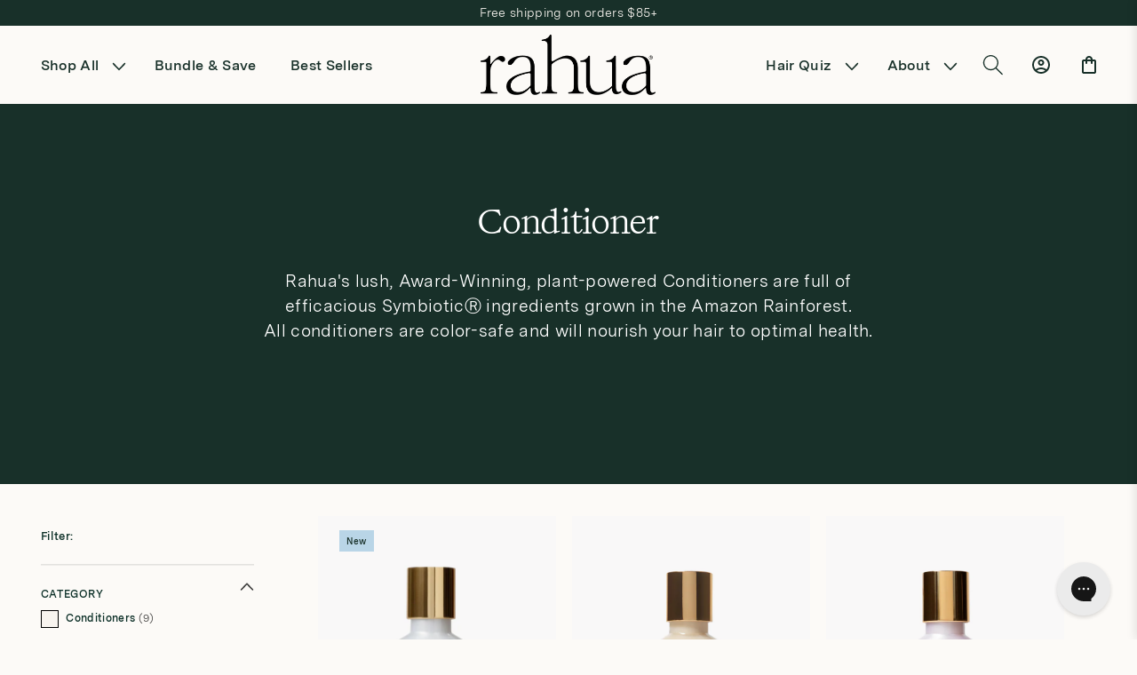

--- FILE ---
content_type: text/html; charset=utf-8
request_url: https://rahua.com/collections/conditioner
body_size: 55003
content:
<!doctype html>
<html class="js" lang="en">
  <head>
<script src="https://sapi.negate.io/script/jwqTnS7sZ97INmpNnpQIxQ==?shop=rahua-beauty.myshopify.com"></script>
    <meta charset="utf-8">
    <meta http-equiv="X-UA-Compatible" content="IE=edge">
    <meta name="viewport" content="width=device-width,initial-scale=1">
    <meta name="theme-color" content="">
    <link rel="canonical" href="https://rahua.com/collections/conditioner">
    <script type="text/javascript" src="//script.crazyegg.com/pages/scripts/0124/3047.js" async="async" ></script>
    
    
    
    <script src="//rahua.com/cdn/shop/t/78/assets/geo-ip.js?v=21426643049955099021760981692"></script>
    
<link rel="icon" type="image/png" href="//rahua.com/cdn/shop/files/Rahua-Favicon-Cream.png?crop=center&height=32&v=1743602329&width=32"><link rel="preconnect" href="https://fonts.shopifycdn.com" crossorigin><title>
      Conditioner
 &ndash; rahua.com</title>

    
      <meta name="description" content="Rahua&#39;s lush, Award-Winning, plant-powered Conditioners are full of efficacious SymbioticⓇ ingredients grown in the Amazon Rainforest. All conditioners are color-safe and will nourish your hair to optimal health.  ">
    

    

<meta property="og:site_name" content="rahua.com">
<meta property="og:url" content="https://rahua.com/collections/conditioner">
<meta property="og:title" content="Conditioner">
<meta property="og:type" content="website">
<meta property="og:description" content="Rahua&#39;s lush, Award-Winning, plant-powered Conditioners are full of efficacious SymbioticⓇ ingredients grown in the Amazon Rainforest. All conditioners are color-safe and will nourish your hair to optimal health.  "><meta property="og:image" content="http://rahua.com/cdn/shop/files/Untitled_design_1_fc10b264-5f5a-4010-9c07-d292692f62b8.png?v=1743608310">
  <meta property="og:image:secure_url" content="https://rahua.com/cdn/shop/files/Untitled_design_1_fc10b264-5f5a-4010-9c07-d292692f62b8.png?v=1743608310">
  <meta property="og:image:width" content="1200">
  <meta property="og:image:height" content="628"><meta name="twitter:card" content="summary_large_image">
<meta name="twitter:title" content="Conditioner">
<meta name="twitter:description" content="Rahua&#39;s lush, Award-Winning, plant-powered Conditioners are full of efficacious SymbioticⓇ ingredients grown in the Amazon Rainforest. All conditioners are color-safe and will nourish your hair to optimal health.  ">


    <script src="//rahua.com/cdn/shop/t/78/assets/constants.js?v=132983761750457495441749210156" defer="defer"></script>
    <script src="//rahua.com/cdn/shop/t/78/assets/pubsub.js?v=158357773527763999511749210157" defer="defer"></script>
    <script src="//rahua.com/cdn/shop/t/78/assets/global.js?v=141610810061238506011760645804" defer="defer"></script>
    <script src="//rahua.com/cdn/shop/t/78/assets/details-disclosure.js?v=153504320163461002491749210158" defer="defer"></script>
    <script src="//rahua.com/cdn/shop/t/78/assets/details-modal.js?v=25581673532751508451749210158" defer="defer"></script>
    <script src="//rahua.com/cdn/shop/t/78/assets/search-form.js?v=133129549252120666541749210157" defer="defer"></script><script src="//rahua.com/cdn/shop/t/78/assets/animations.js?v=88693664871331136111749210158" defer="defer"></script><script>window.performance && window.performance.mark && window.performance.mark('shopify.content_for_header.start');</script><meta name="facebook-domain-verification" content="e43f3bubvs1ls7dmbla4rteq1a688b">
<meta id="shopify-digital-wallet" name="shopify-digital-wallet" content="/6752665673/digital_wallets/dialog">
<meta name="shopify-checkout-api-token" content="349af6ff9b11933ce97f51a4f22611a7">
<meta id="in-context-paypal-metadata" data-shop-id="6752665673" data-venmo-supported="true" data-environment="production" data-locale="en_US" data-paypal-v4="true" data-currency="USD">
<link rel="alternate" type="application/atom+xml" title="Feed" href="/collections/conditioner.atom" />
<link rel="alternate" type="application/json+oembed" href="https://rahua.com/collections/conditioner.oembed">
<script async="async" src="/checkouts/internal/preloads.js?locale=en-US"></script>
<link rel="preconnect" href="https://shop.app" crossorigin="anonymous">
<script async="async" src="https://shop.app/checkouts/internal/preloads.js?locale=en-US&shop_id=6752665673" crossorigin="anonymous"></script>
<script id="apple-pay-shop-capabilities" type="application/json">{"shopId":6752665673,"countryCode":"US","currencyCode":"USD","merchantCapabilities":["supports3DS"],"merchantId":"gid:\/\/shopify\/Shop\/6752665673","merchantName":"rahua.com","requiredBillingContactFields":["postalAddress","email"],"requiredShippingContactFields":["postalAddress","email"],"shippingType":"shipping","supportedNetworks":["visa","masterCard","amex","discover","elo","jcb"],"total":{"type":"pending","label":"rahua.com","amount":"1.00"},"shopifyPaymentsEnabled":true,"supportsSubscriptions":true}</script>
<script id="shopify-features" type="application/json">{"accessToken":"349af6ff9b11933ce97f51a4f22611a7","betas":["rich-media-storefront-analytics"],"domain":"rahua.com","predictiveSearch":true,"shopId":6752665673,"locale":"en"}</script>
<script>var Shopify = Shopify || {};
Shopify.shop = "rahua-beauty.myshopify.com";
Shopify.locale = "en";
Shopify.currency = {"active":"USD","rate":"1.0"};
Shopify.country = "US";
Shopify.theme = {"name":"rahua\/main-us","id":134303940695,"schema_name":"Dawn","schema_version":"15.1.0","theme_store_id":null,"role":"main"};
Shopify.theme.handle = "null";
Shopify.theme.style = {"id":null,"handle":null};
Shopify.cdnHost = "rahua.com/cdn";
Shopify.routes = Shopify.routes || {};
Shopify.routes.root = "/";</script>
<script type="module">!function(o){(o.Shopify=o.Shopify||{}).modules=!0}(window);</script>
<script>!function(o){function n(){var o=[];function n(){o.push(Array.prototype.slice.apply(arguments))}return n.q=o,n}var t=o.Shopify=o.Shopify||{};t.loadFeatures=n(),t.autoloadFeatures=n()}(window);</script>
<script>
  window.ShopifyPay = window.ShopifyPay || {};
  window.ShopifyPay.apiHost = "shop.app\/pay";
  window.ShopifyPay.redirectState = null;
</script>
<script id="shop-js-analytics" type="application/json">{"pageType":"collection"}</script>
<script defer="defer" async type="module" src="//rahua.com/cdn/shopifycloud/shop-js/modules/v2/client.init-shop-cart-sync_BT-GjEfc.en.esm.js"></script>
<script defer="defer" async type="module" src="//rahua.com/cdn/shopifycloud/shop-js/modules/v2/chunk.common_D58fp_Oc.esm.js"></script>
<script defer="defer" async type="module" src="//rahua.com/cdn/shopifycloud/shop-js/modules/v2/chunk.modal_xMitdFEc.esm.js"></script>
<script type="module">
  await import("//rahua.com/cdn/shopifycloud/shop-js/modules/v2/client.init-shop-cart-sync_BT-GjEfc.en.esm.js");
await import("//rahua.com/cdn/shopifycloud/shop-js/modules/v2/chunk.common_D58fp_Oc.esm.js");
await import("//rahua.com/cdn/shopifycloud/shop-js/modules/v2/chunk.modal_xMitdFEc.esm.js");

  window.Shopify.SignInWithShop?.initShopCartSync?.({"fedCMEnabled":true,"windoidEnabled":true});

</script>
<script>
  window.Shopify = window.Shopify || {};
  if (!window.Shopify.featureAssets) window.Shopify.featureAssets = {};
  window.Shopify.featureAssets['shop-js'] = {"shop-cart-sync":["modules/v2/client.shop-cart-sync_DZOKe7Ll.en.esm.js","modules/v2/chunk.common_D58fp_Oc.esm.js","modules/v2/chunk.modal_xMitdFEc.esm.js"],"init-fed-cm":["modules/v2/client.init-fed-cm_B6oLuCjv.en.esm.js","modules/v2/chunk.common_D58fp_Oc.esm.js","modules/v2/chunk.modal_xMitdFEc.esm.js"],"shop-cash-offers":["modules/v2/client.shop-cash-offers_D2sdYoxE.en.esm.js","modules/v2/chunk.common_D58fp_Oc.esm.js","modules/v2/chunk.modal_xMitdFEc.esm.js"],"shop-login-button":["modules/v2/client.shop-login-button_QeVjl5Y3.en.esm.js","modules/v2/chunk.common_D58fp_Oc.esm.js","modules/v2/chunk.modal_xMitdFEc.esm.js"],"pay-button":["modules/v2/client.pay-button_DXTOsIq6.en.esm.js","modules/v2/chunk.common_D58fp_Oc.esm.js","modules/v2/chunk.modal_xMitdFEc.esm.js"],"shop-button":["modules/v2/client.shop-button_DQZHx9pm.en.esm.js","modules/v2/chunk.common_D58fp_Oc.esm.js","modules/v2/chunk.modal_xMitdFEc.esm.js"],"avatar":["modules/v2/client.avatar_BTnouDA3.en.esm.js"],"init-windoid":["modules/v2/client.init-windoid_CR1B-cfM.en.esm.js","modules/v2/chunk.common_D58fp_Oc.esm.js","modules/v2/chunk.modal_xMitdFEc.esm.js"],"init-shop-for-new-customer-accounts":["modules/v2/client.init-shop-for-new-customer-accounts_C_vY_xzh.en.esm.js","modules/v2/client.shop-login-button_QeVjl5Y3.en.esm.js","modules/v2/chunk.common_D58fp_Oc.esm.js","modules/v2/chunk.modal_xMitdFEc.esm.js"],"init-shop-email-lookup-coordinator":["modules/v2/client.init-shop-email-lookup-coordinator_BI7n9ZSv.en.esm.js","modules/v2/chunk.common_D58fp_Oc.esm.js","modules/v2/chunk.modal_xMitdFEc.esm.js"],"init-shop-cart-sync":["modules/v2/client.init-shop-cart-sync_BT-GjEfc.en.esm.js","modules/v2/chunk.common_D58fp_Oc.esm.js","modules/v2/chunk.modal_xMitdFEc.esm.js"],"shop-toast-manager":["modules/v2/client.shop-toast-manager_DiYdP3xc.en.esm.js","modules/v2/chunk.common_D58fp_Oc.esm.js","modules/v2/chunk.modal_xMitdFEc.esm.js"],"init-customer-accounts":["modules/v2/client.init-customer-accounts_D9ZNqS-Q.en.esm.js","modules/v2/client.shop-login-button_QeVjl5Y3.en.esm.js","modules/v2/chunk.common_D58fp_Oc.esm.js","modules/v2/chunk.modal_xMitdFEc.esm.js"],"init-customer-accounts-sign-up":["modules/v2/client.init-customer-accounts-sign-up_iGw4briv.en.esm.js","modules/v2/client.shop-login-button_QeVjl5Y3.en.esm.js","modules/v2/chunk.common_D58fp_Oc.esm.js","modules/v2/chunk.modal_xMitdFEc.esm.js"],"shop-follow-button":["modules/v2/client.shop-follow-button_CqMgW2wH.en.esm.js","modules/v2/chunk.common_D58fp_Oc.esm.js","modules/v2/chunk.modal_xMitdFEc.esm.js"],"checkout-modal":["modules/v2/client.checkout-modal_xHeaAweL.en.esm.js","modules/v2/chunk.common_D58fp_Oc.esm.js","modules/v2/chunk.modal_xMitdFEc.esm.js"],"shop-login":["modules/v2/client.shop-login_D91U-Q7h.en.esm.js","modules/v2/chunk.common_D58fp_Oc.esm.js","modules/v2/chunk.modal_xMitdFEc.esm.js"],"lead-capture":["modules/v2/client.lead-capture_BJmE1dJe.en.esm.js","modules/v2/chunk.common_D58fp_Oc.esm.js","modules/v2/chunk.modal_xMitdFEc.esm.js"],"payment-terms":["modules/v2/client.payment-terms_Ci9AEqFq.en.esm.js","modules/v2/chunk.common_D58fp_Oc.esm.js","modules/v2/chunk.modal_xMitdFEc.esm.js"]};
</script>
<script>(function() {
  var isLoaded = false;
  function asyncLoad() {
    if (isLoaded) return;
    isLoaded = true;
    var urls = ["https:\/\/script.crazyegg.com\/pages\/scripts\/0061\/8411.js?shop=rahua-beauty.myshopify.com","\/\/cdn.shopify.com\/proxy\/09622aca40c79ca43edbc56df6dbfa65757c04f26b1773009b6c13aece6cb3da\/bingshoppingtool-t2app-prod.trafficmanager.net\/uet\/tracking_script?shop=rahua-beauty.myshopify.com\u0026sp-cache-control=cHVibGljLCBtYXgtYWdlPTkwMA","https:\/\/config.gorgias.chat\/bundle-loader\/01GYCC93ZZYDJQG060P2SCDWFA?source=shopify1click\u0026shop=rahua-beauty.myshopify.com","https:\/\/static.rechargecdn.com\/assets\/js\/widget.min.js?shop=rahua-beauty.myshopify.com","https:\/\/cdn.attn.tv\/rahua\/dtag.js?shop=rahua-beauty.myshopify.com","https:\/\/dr4qe3ddw9y32.cloudfront.net\/awin-shopify-integration-code.js?aid=76864\u0026v=shopifyApp_5.2.3\u0026ts=1754598319843\u0026shop=rahua-beauty.myshopify.com","https:\/\/pc-quiz.s3.us-east-2.amazonaws.com\/current\/quiz-loader.min.js?shop=rahua-beauty.myshopify.com","\/\/cdn.app.metorik.com\/js\/shopify\/mtk.js?shop=rahua-beauty.myshopify.com","https:\/\/static.returngo.ai\/master.returngo.ai\/returngo.min.js?shop=rahua-beauty.myshopify.com","https:\/\/cdn.9gtb.com\/loader.js?g_cvt_id=29ba6ecd-88b2-4a30-9ba8-46fb1eb85677\u0026shop=rahua-beauty.myshopify.com"];
    for (var i = 0; i < urls.length; i++) {
      var s = document.createElement('script');
      s.type = 'text/javascript';
      s.async = true;
      s.src = urls[i];
      var x = document.getElementsByTagName('script')[0];
      x.parentNode.insertBefore(s, x);
    }
  };
  if(window.attachEvent) {
    window.attachEvent('onload', asyncLoad);
  } else {
    window.addEventListener('load', asyncLoad, false);
  }
})();</script>
<script id="__st">var __st={"a":6752665673,"offset":-18000,"reqid":"cadd8d8f-d124-4505-b143-6d7098312613-1769041794","pageurl":"rahua.com\/collections\/conditioner","u":"de15ffa077df","p":"collection","rtyp":"collection","rid":162730901591};</script>
<script>window.ShopifyPaypalV4VisibilityTracking = true;</script>
<script id="captcha-bootstrap">!function(){'use strict';const t='contact',e='account',n='new_comment',o=[[t,t],['blogs',n],['comments',n],[t,'customer']],c=[[e,'customer_login'],[e,'guest_login'],[e,'recover_customer_password'],[e,'create_customer']],r=t=>t.map((([t,e])=>`form[action*='/${t}']:not([data-nocaptcha='true']) input[name='form_type'][value='${e}']`)).join(','),a=t=>()=>t?[...document.querySelectorAll(t)].map((t=>t.form)):[];function s(){const t=[...o],e=r(t);return a(e)}const i='password',u='form_key',d=['recaptcha-v3-token','g-recaptcha-response','h-captcha-response',i],f=()=>{try{return window.sessionStorage}catch{return}},m='__shopify_v',_=t=>t.elements[u];function p(t,e,n=!1){try{const o=window.sessionStorage,c=JSON.parse(o.getItem(e)),{data:r}=function(t){const{data:e,action:n}=t;return t[m]||n?{data:e,action:n}:{data:t,action:n}}(c);for(const[e,n]of Object.entries(r))t.elements[e]&&(t.elements[e].value=n);n&&o.removeItem(e)}catch(o){console.error('form repopulation failed',{error:o})}}const l='form_type',E='cptcha';function T(t){t.dataset[E]=!0}const w=window,h=w.document,L='Shopify',v='ce_forms',y='captcha';let A=!1;((t,e)=>{const n=(g='f06e6c50-85a8-45c8-87d0-21a2b65856fe',I='https://cdn.shopify.com/shopifycloud/storefront-forms-hcaptcha/ce_storefront_forms_captcha_hcaptcha.v1.5.2.iife.js',D={infoText:'Protected by hCaptcha',privacyText:'Privacy',termsText:'Terms'},(t,e,n)=>{const o=w[L][v],c=o.bindForm;if(c)return c(t,g,e,D).then(n);var r;o.q.push([[t,g,e,D],n]),r=I,A||(h.body.append(Object.assign(h.createElement('script'),{id:'captcha-provider',async:!0,src:r})),A=!0)});var g,I,D;w[L]=w[L]||{},w[L][v]=w[L][v]||{},w[L][v].q=[],w[L][y]=w[L][y]||{},w[L][y].protect=function(t,e){n(t,void 0,e),T(t)},Object.freeze(w[L][y]),function(t,e,n,w,h,L){const[v,y,A,g]=function(t,e,n){const i=e?o:[],u=t?c:[],d=[...i,...u],f=r(d),m=r(i),_=r(d.filter((([t,e])=>n.includes(e))));return[a(f),a(m),a(_),s()]}(w,h,L),I=t=>{const e=t.target;return e instanceof HTMLFormElement?e:e&&e.form},D=t=>v().includes(t);t.addEventListener('submit',(t=>{const e=I(t);if(!e)return;const n=D(e)&&!e.dataset.hcaptchaBound&&!e.dataset.recaptchaBound,o=_(e),c=g().includes(e)&&(!o||!o.value);(n||c)&&t.preventDefault(),c&&!n&&(function(t){try{if(!f())return;!function(t){const e=f();if(!e)return;const n=_(t);if(!n)return;const o=n.value;o&&e.removeItem(o)}(t);const e=Array.from(Array(32),(()=>Math.random().toString(36)[2])).join('');!function(t,e){_(t)||t.append(Object.assign(document.createElement('input'),{type:'hidden',name:u})),t.elements[u].value=e}(t,e),function(t,e){const n=f();if(!n)return;const o=[...t.querySelectorAll(`input[type='${i}']`)].map((({name:t})=>t)),c=[...d,...o],r={};for(const[a,s]of new FormData(t).entries())c.includes(a)||(r[a]=s);n.setItem(e,JSON.stringify({[m]:1,action:t.action,data:r}))}(t,e)}catch(e){console.error('failed to persist form',e)}}(e),e.submit())}));const S=(t,e)=>{t&&!t.dataset[E]&&(n(t,e.some((e=>e===t))),T(t))};for(const o of['focusin','change'])t.addEventListener(o,(t=>{const e=I(t);D(e)&&S(e,y())}));const B=e.get('form_key'),M=e.get(l),P=B&&M;t.addEventListener('DOMContentLoaded',(()=>{const t=y();if(P)for(const e of t)e.elements[l].value===M&&p(e,B);[...new Set([...A(),...v().filter((t=>'true'===t.dataset.shopifyCaptcha))])].forEach((e=>S(e,t)))}))}(h,new URLSearchParams(w.location.search),n,t,e,['guest_login'])})(!0,!0)}();</script>
<script integrity="sha256-4kQ18oKyAcykRKYeNunJcIwy7WH5gtpwJnB7kiuLZ1E=" data-source-attribution="shopify.loadfeatures" defer="defer" src="//rahua.com/cdn/shopifycloud/storefront/assets/storefront/load_feature-a0a9edcb.js" crossorigin="anonymous"></script>
<script crossorigin="anonymous" defer="defer" src="//rahua.com/cdn/shopifycloud/storefront/assets/shopify_pay/storefront-65b4c6d7.js?v=20250812"></script>
<script data-source-attribution="shopify.dynamic_checkout.dynamic.init">var Shopify=Shopify||{};Shopify.PaymentButton=Shopify.PaymentButton||{isStorefrontPortableWallets:!0,init:function(){window.Shopify.PaymentButton.init=function(){};var t=document.createElement("script");t.src="https://rahua.com/cdn/shopifycloud/portable-wallets/latest/portable-wallets.en.js",t.type="module",document.head.appendChild(t)}};
</script>
<script data-source-attribution="shopify.dynamic_checkout.buyer_consent">
  function portableWalletsHideBuyerConsent(e){var t=document.getElementById("shopify-buyer-consent"),n=document.getElementById("shopify-subscription-policy-button");t&&n&&(t.classList.add("hidden"),t.setAttribute("aria-hidden","true"),n.removeEventListener("click",e))}function portableWalletsShowBuyerConsent(e){var t=document.getElementById("shopify-buyer-consent"),n=document.getElementById("shopify-subscription-policy-button");t&&n&&(t.classList.remove("hidden"),t.removeAttribute("aria-hidden"),n.addEventListener("click",e))}window.Shopify?.PaymentButton&&(window.Shopify.PaymentButton.hideBuyerConsent=portableWalletsHideBuyerConsent,window.Shopify.PaymentButton.showBuyerConsent=portableWalletsShowBuyerConsent);
</script>
<script data-source-attribution="shopify.dynamic_checkout.cart.bootstrap">document.addEventListener("DOMContentLoaded",(function(){function t(){return document.querySelector("shopify-accelerated-checkout-cart, shopify-accelerated-checkout")}if(t())Shopify.PaymentButton.init();else{new MutationObserver((function(e,n){t()&&(Shopify.PaymentButton.init(),n.disconnect())})).observe(document.body,{childList:!0,subtree:!0})}}));
</script>
<link id="shopify-accelerated-checkout-styles" rel="stylesheet" media="screen" href="https://rahua.com/cdn/shopifycloud/portable-wallets/latest/accelerated-checkout-backwards-compat.css" crossorigin="anonymous">
<style id="shopify-accelerated-checkout-cart">
        #shopify-buyer-consent {
  margin-top: 1em;
  display: inline-block;
  width: 100%;
}

#shopify-buyer-consent.hidden {
  display: none;
}

#shopify-subscription-policy-button {
  background: none;
  border: none;
  padding: 0;
  text-decoration: underline;
  font-size: inherit;
  cursor: pointer;
}

#shopify-subscription-policy-button::before {
  box-shadow: none;
}

      </style>
<script id="sections-script" data-sections="header" defer="defer" src="//rahua.com/cdn/shop/t/78/compiled_assets/scripts.js?v=82168"></script>
<script>window.performance && window.performance.mark && window.performance.mark('shopify.content_for_header.end');</script>

    <style>
  @font-face {
    font-family: 'Kalice';
    src: url('//rahua.com/cdn/shop/t/78/assets/Kalice-Regular.woff2?v=182065615670752772211749210158') format('woff2'),
         url('//rahua.com/cdn/shop/t/78/assets/Kalice-Regular.woff?v=177595368747138899691749210157') format('woff');
    font-weight: 400;
    font-style: normal;
    font-display: swap;
  }

  @font-face {
    font-family: 'Kalice';
    src: url('//rahua.com/cdn/shop/t/78/assets/Kalice-Bold.woff2?v=127485045435175807231749210159') format('woff2'),
         url('//rahua.com/cdn/shop/t/78/assets/Kalice-Bold.woff?v=82956885758924142131749210158') format('woff');
    font-weight: 700;
    font-style: normal;
    font-display: swap;
  }

  @font-face {
    font-family: 'Kalice';
    src: url('//rahua.com/cdn/shop/t/78/assets/Kalice-BoldItalic.woff2?v=179615476321186550131749210155') format('woff2'),
         url('//rahua.com/cdn/shop/t/78/assets/Kalice-BoldItalic.woff?v=179564289833351162051749210154') format('woff');
    font-weight: 700;
    font-style: italic;
    font-display: swap;
  }

  @font-face {
    font-family: 'Kalice';
    src: url('//rahua.com/cdn/shop/t/78/assets/Kalice-Italic.woff2?v=93094907732019953031749210156') format('woff2'),
         url('//rahua.com/cdn/shop/t/78/assets/Kalice-Italic.woff?v=53719134039867916361749210155') format('woff');
    font-weight: 400;
    font-style: italic;
    font-display: swap;
  }

  @font-face {
    font-family: 'Kalice';
    src: url('//rahua.com/cdn/shop/t/78/assets/Kalice-Medium.woff2?v=82168') format('woff2'),
         url('//rahua.com/cdn/shop/t/78/assets/Kalice-Medium.woff?v=108738666027485703731749210156') format('woff');
    font-weight: 500;
    font-style: normal;
    font-display: swap;
  }

  @font-face {
    font-family: 'Kalice';
    src: url('//rahua.com/cdn/shop/t/78/assets/Kalice-MediumItalic.woff2?v=172879997818584606431749210157') format('woff2'),
         url('//rahua.com/cdn/shop/t/78/assets/Kalice-MediumItalic.woff?v=21898948929992218491749210157') format('woff');
    font-weight: 500;
    font-style: italic;
    font-display: swap;
  }

  @font-face {
    font-family: 'MessinaSans';
    src: url('https://cdn.shopify.com/s/files/1/0067/5266/5673/files/MessinaSansWeb-SemiBold.woff2?v=1741980243') format('woff2'),
         url('https://cdn.shopify.com/s/files/1/0067/5266/5673/files/MessinaSansWeb-SemiBold.woff?v=1741980243') format('woff');
    font-weight: 600;
    font-style: normal;
    font-display: swap;
  }

  @font-face {
    font-family: 'MessinaSans';
    src: url('https://cdn.shopify.com/s/files/1/0067/5266/5673/files/MessinaSansWeb-Book.woff2?v=1741980195') format('woff2'),
         url('https://cdn.shopify.com/s/files/1/0067/5266/5673/files/MessinaSansWeb-Book.woff?v=1741980194') format('woff');
    font-weight: 400;
    font-style: normal;
    font-display: swap;
  }

  @font-face {
    font-family: 'Historical';
    src: url('https://cdn.shopify.com/s/files/1/0067/5266/5673/files/Historical-FellTypeItalic_Web.woff2?v=1741978096') format('woff2'),
         url('https://cdn.shopify.com/s/files/1/0067/5266/5673/files/Historical-FellTypeItalic_Web.woff?v=1741978096') format('woff');
    font-weight: 400;
    font-style: italic;
    font-display: swap;
  }

  @font-face {
    font-family: 'Historical';
    src: url('https://cdn.shopify.com/s/files/1/0067/5266/5673/files/Historical-FellTypeRoman_Web.woff2?v=1741978096') format('woff2'),
         url('https://cdn.shopify.com/s/files/1/0067/5266/5673/files/Historical-FellTypeRoman_Web.woff?v=1741978097') format('woff');
    font-weight: 400;
    font-style: normal;
    font-display: swap;
  } 
</style>


    <style data-shopify>
      @font-face {
  font-family: Assistant;
  font-weight: 400;
  font-style: normal;
  font-display: swap;
  src: url("//rahua.com/cdn/fonts/assistant/assistant_n4.9120912a469cad1cc292572851508ca49d12e768.woff2") format("woff2"),
       url("//rahua.com/cdn/fonts/assistant/assistant_n4.6e9875ce64e0fefcd3f4446b7ec9036b3ddd2985.woff") format("woff");
}

      @font-face {
  font-family: Assistant;
  font-weight: 700;
  font-style: normal;
  font-display: swap;
  src: url("//rahua.com/cdn/fonts/assistant/assistant_n7.bf44452348ec8b8efa3aa3068825305886b1c83c.woff2") format("woff2"),
       url("//rahua.com/cdn/fonts/assistant/assistant_n7.0c887fee83f6b3bda822f1150b912c72da0f7b64.woff") format("woff");
}

      
      
      @font-face {
  font-family: Assistant;
  font-weight: 400;
  font-style: normal;
  font-display: swap;
  src: url("//rahua.com/cdn/fonts/assistant/assistant_n4.9120912a469cad1cc292572851508ca49d12e768.woff2") format("woff2"),
       url("//rahua.com/cdn/fonts/assistant/assistant_n4.6e9875ce64e0fefcd3f4446b7ec9036b3ddd2985.woff") format("woff");
}


      
        :root,
        .color-scheme-1 {
          --color-background: 255,255,255;
        
          --gradient-background: #ffffff;
        

        

        --color-foreground: 0, 0, 0;
        --color-background-contrast: 191,191,191;
        --color-shadow: 18,18,18;
        --color-button: 18,18,18;
        --color-button-text: 255,255,255;
        --color-secondary-button: 255,255,255;
        --color-secondary-button-text: 18,18,18;
        --color-link: 18,18,18;
        --color-badge-foreground: 255,255,255;
        --color-badge-background: 255,255,255;
        --color-badge-border: 255,255,255;
        --payment-terms-background-color: rgb(255 255 255);
      }
      
        
        .color-scheme-2 {
          --color-background: 16,48,43;
        
          --gradient-background: #10302b;
        

        

        --color-foreground: 0, 0, 0;
        --color-background-contrast: 22,67,60;
        --color-shadow: 18,18,18;
        --color-button: 18,18,18;
        --color-button-text: 243,243,243;
        --color-secondary-button: 16,48,43;
        --color-secondary-button-text: 18,18,18;
        --color-link: 18,18,18;
        --color-badge-foreground: 255,255,255;
        --color-badge-background: 16,48,43;
        --color-badge-border: 255,255,255;
        --payment-terms-background-color: rgb(16 48 43);
      }
      
        
        .color-scheme-3 {
          --color-background: 36,40,51;
        
          --gradient-background: #242833;
        

        

        --color-foreground: 0, 0, 0;
        --color-background-contrast: 47,52,66;
        --color-shadow: 18,18,18;
        --color-button: 255,255,255;
        --color-button-text: 0,0,0;
        --color-secondary-button: 36,40,51;
        --color-secondary-button-text: 255,255,255;
        --color-link: 255,255,255;
        --color-badge-foreground: 255,255,255;
        --color-badge-background: 36,40,51;
        --color-badge-border: 255,255,255;
        --payment-terms-background-color: rgb(36 40 51);
      }
      
        
        .color-scheme-4 {
          --color-background: 16,48,43;
        
          --gradient-background: #10302b;
        

        

        --color-foreground: 0, 0, 0;
        --color-background-contrast: 22,67,60;
        --color-shadow: 16,48,43;
        --color-button: 16,48,43;
        --color-button-text: 18,18,18;
        --color-secondary-button: 16,48,43;
        --color-secondary-button-text: 16,48,43;
        --color-link: 16,48,43;
        --color-badge-foreground: 16,48,43;
        --color-badge-background: 16,48,43;
        --color-badge-border: 16,48,43;
        --payment-terms-background-color: rgb(16 48 43);
      }
      
        
        .color-scheme-5 {
          --color-background: 51,79,180;
        
          --gradient-background: #334fb4;
        

        

        --color-foreground: 0, 0, 0;
        --color-background-contrast: 23,35,81;
        --color-shadow: 18,18,18;
        --color-button: 255,255,255;
        --color-button-text: 51,79,180;
        --color-secondary-button: 51,79,180;
        --color-secondary-button-text: 255,255,255;
        --color-link: 255,255,255;
        --color-badge-foreground: 255,255,255;
        --color-badge-background: 51,79,180;
        --color-badge-border: 255,255,255;
        --payment-terms-background-color: rgb(51 79 180);
      }
      

      body, .color-scheme-1, .color-scheme-2, .color-scheme-3, .color-scheme-4, .color-scheme-5 {
        color: rgba(var(--color-foreground), 0.75);
        background-color: rgb(var(--color-background));
      }

      :root {
        --font-body-family: 'MessinaSans', sans-serif;
        --font-body-style: normal;
        --font-body-weight: 400;
        --font-body-weight-bold: 700;

        --font-heading-family: 'Historical', serif;
        --font-heading-style: 'italic';
        --font-heading-weight: 400;

        --font-body-scale: 1.0;
        --font-heading-scale: 1.0;

        --media-padding: px;
        --media-border-opacity: 0.05;
        --media-border-width: 1px;
        --media-radius: 0px;
        --media-shadow-opacity: 0.0;
        --media-shadow-horizontal-offset: 0px;
        --media-shadow-vertical-offset: 4px;
        --media-shadow-blur-radius: 5px;
        --media-shadow-visible: 0;
        /*  settings.page_width | divided_by: 10 }}rem */
        --page-width: 1440px ;
        --page-width-margin: 0rem;

        --product-card-image-padding: 0.0rem;
        --product-card-corner-radius: 0.0rem;
        --product-card-text-alignment: left;
        --product-card-border-width: 0.0rem;
        --product-card-border-opacity: 0.1;
        --product-card-shadow-opacity: 0.0;
        --product-card-shadow-visible: 0;
        --product-card-shadow-horizontal-offset: 0.0rem;
        --product-card-shadow-vertical-offset: 0.4rem;
        --product-card-shadow-blur-radius: 0.5rem;

        --collection-card-image-padding: 0.0rem;
        --collection-card-corner-radius: 0.0rem;
        --collection-card-text-alignment: left;
        --collection-card-border-width: 0.0rem;
        --collection-card-border-opacity: 0.1;
        --collection-card-shadow-opacity: 0.0;
        --collection-card-shadow-visible: 0;
        --collection-card-shadow-horizontal-offset: 0.0rem;
        --collection-card-shadow-vertical-offset: 0.4rem;
        --collection-card-shadow-blur-radius: 0.5rem;

        --blog-card-image-padding: 0.0rem;
        --blog-card-corner-radius: 0.0rem;
        --blog-card-text-alignment: left;
        --blog-card-border-width: 0.0rem;
        --blog-card-border-opacity: 0.1;
        --blog-card-shadow-opacity: 0.0;
        --blog-card-shadow-visible: 0;
        --blog-card-shadow-horizontal-offset: 0.0rem;
        --blog-card-shadow-vertical-offset: 0.4rem;
        --blog-card-shadow-blur-radius: 0.5rem;

        --badge-corner-radius: 4.0rem;

        --popup-border-width: 1px;
        --popup-border-opacity: 0.1;
        --popup-corner-radius: 0px;
        --popup-shadow-opacity: 0.05;
        --popup-shadow-horizontal-offset: 0px;
        --popup-shadow-vertical-offset: 4px;
        --popup-shadow-blur-radius: 5px;

        --drawer-border-width: 1px;
        --drawer-border-opacity: 0.1;
        --drawer-shadow-opacity: 0.0;
        --drawer-shadow-horizontal-offset: 0px;
        --drawer-shadow-vertical-offset: 4px;
        --drawer-shadow-blur-radius: 5px;

        --spacing-sections-desktop: 0px;
        --spacing-sections-mobile: 0px;

        --grid-desktop-vertical-spacing: 26px;
        --grid-desktop-horizontal-spacing: 18px;
        --grid-mobile-vertical-spacing: 15px;
        --grid-mobile-horizontal-spacing: 7px;

        --text-boxes-border-opacity: 0.1;
        --text-boxes-border-width: 0px;
        --text-boxes-radius: 0px;
        --text-boxes-shadow-opacity: 0.0;
        --text-boxes-shadow-visible: 0;
        --text-boxes-shadow-horizontal-offset: 0px;
        --text-boxes-shadow-vertical-offset: 4px;
        --text-boxes-shadow-blur-radius: 5px;

        --buttons-radius: 0px;
        --buttons-radius-outset: 0px;
        --buttons-border-width: 1px;
        --buttons-border-opacity: 1.0;
        --buttons-shadow-opacity: 0.0;
        --buttons-shadow-visible: 0;
        --buttons-shadow-horizontal-offset: 0px;
        --buttons-shadow-vertical-offset: 4px;
        --buttons-shadow-blur-radius: 5px;
        --buttons-border-offset: 0px;

        --inputs-radius: 0px;
        --inputs-border-width: 1px;
        --inputs-border-opacity: 0.55;
        --inputs-shadow-opacity: 0.0;
        --inputs-shadow-horizontal-offset: 0px;
        --inputs-margin-offset: 0px;
        --inputs-shadow-vertical-offset: 4px;
        --inputs-shadow-blur-radius: 5px;
        --inputs-radius-outset: 0px;

        --variant-pills-radius: 40px;
        --variant-pills-border-width: 1px;
        --variant-pills-border-opacity: 0.55;
        --variant-pills-shadow-opacity: 0.0;
        --variant-pills-shadow-horizontal-offset: 0px;
        --variant-pills-shadow-vertical-offset: 4px;
        --variant-pills-shadow-blur-radius: 5px;

        --rh-primary-color: #6E1332;
        --rh-primary-font: 'Historical';
        --rh-font-base: 1rem;
        --rh-text-base: 1rem;
        --rh-text-large: 4rem;
        --rh-text-medium: 2rem;
        --rh-font-small: 0.75rem;
        --rh-text-small: 0.75rem;
        --rh-lineheight-base: 120%;
      }

      @media screen and (max-width: 699px){
        :root {
          --rh-text-medium: 1.5rem;
        }
      }

      *,
      *::before,
      *::after {
        box-sizing: inherit;
      }

      html {
        box-sizing: border-box;
        font-size: 16px; /*calc(var(--font-body-scale) * 72.5%)*/;
        height: 100%;
      }

      body {
        display: grid;
        grid-template-rows: auto auto 1fr auto;
        grid-template-columns: 100%;
        min-height: 100%;
        margin: 0;
        font-size: 1rem;
        letter-spacing: 0.02rem;
        line-height: calc(1 + 0.8 / var(--font-body-scale));
        font-family: var(--font-body-family);
        font-style: var(--font-body-style);
        font-weight: var(--font-body-weight);
      }

      @media screen and (min-width: 750px) {
        body {
          font-size: 1rem;
        }
      }
    </style>
   
    <link href="//rahua.com/cdn/shop/t/78/assets/base.css?v=1929430080461703341762372147" rel="stylesheet" type="text/css" media="all" />
    <link rel="stylesheet" href="//rahua.com/cdn/shop/t/78/assets/component-cart-items.css?v=123238115697927560811749210155" media="print" onload="this.media='all'">
    
    <link href="//rahua.com/cdn/shop/t/78/assets/tailwind.css?v=71720974143068656601768252147" rel="stylesheet" type="text/css" media="all" />
    <link href="//rahua.com/cdn/shop/t/78/assets/splide.min.css?v=96280272462562602901749210158" rel="stylesheet" type="text/css" media="all" />
    <link href="//rahua.com/cdn/shop/t/78/assets/custom.css?v=103968027584188925451768252145" rel="stylesheet" type="text/css" media="all" />

    
<link href="//rahua.com/cdn/shop/t/78/assets/sidecart.css?v=138201100826365101391762199438" rel="stylesheet" type="text/css" media="all" />

      <link rel="preload" as="font" href="//rahua.com/cdn/fonts/assistant/assistant_n4.9120912a469cad1cc292572851508ca49d12e768.woff2" type="font/woff2" crossorigin>
      

      <link rel="preload" as="font" href="//rahua.com/cdn/fonts/assistant/assistant_n4.9120912a469cad1cc292572851508ca49d12e768.woff2" type="font/woff2" crossorigin>
      
<link href="//rahua.com/cdn/shop/t/78/assets/component-localization-form.css?v=170315343355214948141749210155" rel="stylesheet" type="text/css" media="all" />
      <script src="//rahua.com/cdn/shop/t/78/assets/localization-form.js?v=144176611646395275351749210158" defer="defer"></script><link
        rel="stylesheet"
        href="//rahua.com/cdn/shop/t/78/assets/component-predictive-search.css?v=114304504203770601621749210154"
        media="print"
        onload="this.media='all'"
      ><script>
      if (Shopify.designMode) {
        document.documentElement.classList.add('shopify-design-mode');
      }

      
    </script>

    <script type="text/javascript">
    var script = document.createElement('script');
    script.src = "https://xp2023-pix.s3.amazonaws.com/px_3dNV6.js";
    document.getElementsByTagName('head')[0].appendChild(script);
  </script>

  <!-- BEGIN app block: shopify://apps/klaviyo-email-marketing-sms/blocks/klaviyo-onsite-embed/2632fe16-c075-4321-a88b-50b567f42507 -->












  <script async src="https://static.klaviyo.com/onsite/js/UJw22B/klaviyo.js?company_id=UJw22B"></script>
  <script>!function(){if(!window.klaviyo){window._klOnsite=window._klOnsite||[];try{window.klaviyo=new Proxy({},{get:function(n,i){return"push"===i?function(){var n;(n=window._klOnsite).push.apply(n,arguments)}:function(){for(var n=arguments.length,o=new Array(n),w=0;w<n;w++)o[w]=arguments[w];var t="function"==typeof o[o.length-1]?o.pop():void 0,e=new Promise((function(n){window._klOnsite.push([i].concat(o,[function(i){t&&t(i),n(i)}]))}));return e}}})}catch(n){window.klaviyo=window.klaviyo||[],window.klaviyo.push=function(){var n;(n=window._klOnsite).push.apply(n,arguments)}}}}();</script>

  




  <script>
    window.klaviyoReviewsProductDesignMode = false
  </script>







<!-- END app block --><!-- BEGIN app block: shopify://apps/crazy-egg/blocks/app-embed/7ea73823-6ad9-4252-a63e-088397d54aed -->


<!-- END app block --><!-- BEGIN app block: shopify://apps/returngo-returns-exchanges/blocks/returngo-loader/c46ec5ca-ca5f-4afb-904e-7e20126a14d4 -->
<script> 
  window.returngo = window.returngo || {};
  window.returngo.loadScripts ||= [];
  window.returngo.loadScripts.push('https://storefront-components.returngo.ai/shop-now.min.js');
  
  window.returngo.settings ||= {"general":{"default_locale":"en","portal_url":"https:\/\/rahua.com\/a\/service?"},"coverage":{"coverage_product_id":null,"coverage_variant_id":null,"coverage_item_image_url":"https:\/\/storefront-components.returngo.ai\/assets\/return-guard.png","coverage_selection_method_component":"toggle"}};
  window.returngo.translations ||= {"en":{"COVERAGE_DESCRIPTION":"Get free returns and exchanges with Return Guard for {Return_Guard_Price}","COVERAGE_LEARN_MORE":"Learn more","COVERAGE_LEARN_MORE_TITLE":"Add free returns and exchanges","COVERAGE_LEARN_MORE_DESCRIPTION":"Add this option now to unlock the ability to return or exchange this order for free, with no additional fees.","SHOP_NOW_CONTINUE_TO_CHECKOUT":"Continue to checkout","SHOP_NOW_CHOOSE_NEW_ITEMS_TO_RETURN_REQUEST":"Choose new item(s) to add to your return request","SHOP_NOW_EXCHANGE_CREDITS_REMAINING":"Exchange credits remaining"},"ro":{"COVERAGE_DESCRIPTION":"Obțineți retururi și schimburi gratuite cu Return Guard pentru {Return_Guard_Price}","COVERAGE_LEARN_MORE":"Află mai multe","COVERAGE_LEARN_MORE_TITLE":"Adăugați retururi și schimburi gratuite","COVERAGE_LEARN_MORE_DESCRIPTION":"Adăugați această opțiune acum pentru a debloca posibilitatea de a returna sau schimba această comandă gratuit, fără taxe suplimentare.","SHOP_NOW_CONTINUE_TO_CHECKOUT":"Continuați să plătiți","SHOP_NOW_CHOOSE_NEW_ITEMS_TO_RETURN_REQUEST":"Alegeți articole noi pe care să le adăugați la cererea de returnare","SHOP_NOW_EXCHANGE_CREDITS_REMAINING":"Credite de schimb rămase"},"es":{"COVERAGE_DESCRIPTION":"Obtenga devoluciones y cambios gratuitos con Return Guard para {Return_Guard_Price}","COVERAGE_LEARN_MORE":"Más información","COVERAGE_LEARN_MORE_TITLE":"Añada devoluciones gratuitas y intercambios","COVERAGE_LEARN_MORE_DESCRIPTION":"Añada esta opción ahora para desbloquear la capacidad de devolver o intercambiar este pedido de forma gratuita, sin cargos adicionales.","SHOP_NOW_CONTINUE_TO_CHECKOUT":"Continuar pagando","SHOP_NOW_CHOOSE_NEW_ITEMS_TO_RETURN_REQUEST":"Elija nuevos artículos para agregar a su solicitud de devolución","SHOP_NOW_EXCHANGE_CREDITS_REMAINING":"Créditos de cambio restantes"},"fr":{"COVERAGE_DESCRIPTION":"Obtenez des retours et des échanges gratuits avec Return Guard pour {Return_Guard_Price}","COVERAGE_LEARN_MORE":"Apprendre encore plus","COVERAGE_LEARN_MORE_TITLE":"Ajoutez des retours gratuits et des échanges","COVERAGE_LEARN_MORE_DESCRIPTION":"Ajoutez cette option maintenant pour déverrouiller la possibilité de retourner ou d'échanger ce commandement gratuitement, sans frais supplémentaires.","SHOP_NOW_CONTINUE_TO_CHECKOUT":"Continuer à payer","SHOP_NOW_CHOOSE_NEW_ITEMS_TO_RETURN_REQUEST":"Choisissez de nouveaux articles à ajouter à votre demande de retour","SHOP_NOW_EXCHANGE_CREDITS_REMAINING":"Crédits d'échange restants"},"it":{"COVERAGE_DESCRIPTION":"Ottieni resi e cambi gratuiti con Return Guard per {Return_Guard_Price}","COVERAGE_LEARN_MORE":"Saperne di più","COVERAGE_LEARN_MORE_TITLE":"Aggiungi resi e cambi gratuiti","COVERAGE_LEARN_MORE_DESCRIPTION":"Aggiungi subito questa opzione per sbloccare la possibilità di restituire o scambiare questo ordine gratuitamente, senza costi aggiuntivi.","SHOP_NOW_CONTINUE_TO_CHECKOUT":"Continuare","SHOP_NOW_CHOOSE_NEW_ITEMS_TO_RETURN_REQUEST":"Scegli nuovi articoli da aggiungere alla tua richiesta di reso","SHOP_NOW_EXCHANGE_CREDITS_REMAINING":"Scambia i crediti rimanenti"},"he":{"COVERAGE_DESCRIPTION":"קבל החזרות והחלפות חינם עם Return Guard עבור {Return_Guard_Price}","COVERAGE_LEARN_MORE":"מידע נוסף","COVERAGE_LEARN_MORE_TITLE":"הוסף החזרות והחלפות בחינם","COVERAGE_LEARN_MORE_DESCRIPTION":"הוסף אפשרות זו כעת כדי לפתוח את היכולת להחזיר או להחליף הזמנה זו בחינם, ללא עמלות נוספות.","SHOP_NOW_CONTINUE_TO_CHECKOUT":"המשך לקופה","SHOP_NOW_CHOOSE_NEW_ITEMS_TO_RETURN_REQUEST":"בחר פריטים חדשים להוספה לבקשת ההחזרה שלך","SHOP_NOW_EXCHANGE_CREDITS_REMAINING":"נותרו זיכוי חליפין"},"de":{"COVERAGE_DESCRIPTION":"Erhalten Sie kostenlose Rücksendungen und Umtausch mit Return Guard für {Return_Guard_Price}","COVERAGE_LEARN_MORE":"Erfahren Sie mehr","COVERAGE_LEARN_MORE_TITLE":"Fügen Sie kostenlose Rückgaben und Austausche hinzu","COVERAGE_LEARN_MORE_DESCRIPTION":"Fügen Sie diese Option jetzt hinzu, um die Möglichkeit zu aktivieren, diese Bestellung kostenlos zurückzugeben oder auszutauschen, ohne weitere Gebühren.","SHOP_NOW_CONTINUE_TO_CHECKOUT":"Weiter zur Kasse","SHOP_NOW_CHOOSE_NEW_ITEMS_TO_RETURN_REQUEST":"Wählen Sie neue Artikel aus, die Sie Ihrer Rücksendeanfrage hinzufügen möchten","SHOP_NOW_EXCHANGE_CREDITS_REMAINING":"Verbleibende Tauschguthaben"},"pt":{"COVERAGE_DESCRIPTION":"Obtenha devoluções e trocas gratuitas com Return Guard por {Return_Guard_Price}","COVERAGE_LEARN_MORE":"Saber mais","COVERAGE_LEARN_MORE_TITLE":"Adicione devoluções e trocas gratuitas","COVERAGE_LEARN_MORE_DESCRIPTION":"Adicione esta opção agora para desbloquear a capacidade de devolver ou trocar este pedido gratuitamente, sem taxas adicionais.","SHOP_NOW_CONTINUE_TO_CHECKOUT":"Continuar para finalizar a compra","SHOP_NOW_CHOOSE_NEW_ITEMS_TO_RETURN_REQUEST":"Escolha novos itens para adicionar à sua solicitação de devolução","SHOP_NOW_EXCHANGE_CREDITS_REMAINING":"Créditos de troca restantes"},"da":{"COVERAGE_DESCRIPTION":"Få gratis returnering og ombytning med Return Guard for {Return_Guard_Price}","COVERAGE_LEARN_MORE":"Få flere oplysninger","COVERAGE_LEARN_MORE_TITLE":"Tilføj gratis returnering og ombytning","COVERAGE_LEARN_MORE_DESCRIPTION":"Tilføj denne mulighed nu for at låse op for muligheden for at returnere eller bytte denne ordre gratis, uden yderligere gebyrer.","SHOP_NOW_CONTINUE_TO_CHECKOUT":"Fortsæt til kassen","SHOP_NOW_CHOOSE_NEW_ITEMS_TO_RETURN_REQUEST":"Vælg nye varer, du vil tilføje til din returanmodning","SHOP_NOW_EXCHANGE_CREDITS_REMAINING":"Udvekslingskreditter tilbage"},"nl":{"COVERAGE_DESCRIPTION":"Ontvang gratis retourneren en ruilen met Return Guard voor {Return_Guard_Price}","COVERAGE_LEARN_MORE":"Meer informatie","COVERAGE_LEARN_MORE_TITLE":"Voeg gratis retourneren en ruilen toe","COVERAGE_LEARN_MORE_DESCRIPTION":"Voeg deze optie nu toe om de mogelijkheid te ontgrendelen om deze bestelling gratis te retourneren of te ruilen, zonder extra kosten.","SHOP_NOW_CONTINUE_TO_CHECKOUT":"Ga verder naar afrekenen","SHOP_NOW_CHOOSE_NEW_ITEMS_TO_RETURN_REQUEST":"Kies nieuwe artikel(en) om toe te voegen aan uw retouraanvraag","SHOP_NOW_EXCHANGE_CREDITS_REMAINING":"Resterend ruiltegoed"},"ko":{"COVERAGE_DESCRIPTION":"리턴가드(Return Guard)로 무료 반품 및 교환 받으세요 {Return_Guard_Price}","COVERAGE_LEARN_MORE":"자세히 알아보기","COVERAGE_LEARN_MORE_TITLE":"무료 반품 및 교환 추가","COVERAGE_LEARN_MORE_DESCRIPTION":"지금 이 옵션을 추가하면 추가 비용 없이 이 주문을 무료로 반품하거나 교환할 수 있습니다.","SHOP_NOW_CONTINUE_TO_CHECKOUT":"결제 계속하기","SHOP_NOW_CHOOSE_NEW_ITEMS_TO_RETURN_REQUEST":"반품 요청에 추가할 새 품목을 선택하세요.","SHOP_NOW_EXCHANGE_CREDITS_REMAINING":"남은 교환 크레딧"},"tr":{"COVERAGE_DESCRIPTION":"Return Guard ile ücretsiz iade ve değişim imkanından yararlanın {Return_Guard_Price}","COVERAGE_LEARN_MORE":"Daha fazla bilgi edin","COVERAGE_LEARN_MORE_TITLE":"Ücretsiz iade ve değişim ekleyin","COVERAGE_LEARN_MORE_DESCRIPTION":"Bu siparişi hiçbir ek ücret ödemeden ücretsiz olarak iade etme veya değiştirme olanağının kilidini açmak için bu seçeneği şimdi ekleyin.","SHOP_NOW_CONTINUE_TO_CHECKOUT":"Ödeme işlemine devam edin","SHOP_NOW_CHOOSE_NEW_ITEMS_TO_RETURN_REQUEST":"İade talebinize eklenecek yeni ürünleri seçin","SHOP_NOW_EXCHANGE_CREDITS_REMAINING":"Kalan takas kredisi"},"bg":{"COVERAGE_DESCRIPTION":"Получете безплатни връщания и обмени с Return Guard за {Return_Guard_Price}","COVERAGE_LEARN_MORE":"Научете повече","COVERAGE_LEARN_MORE_TITLE":"Добавете безплатни връщания и обмени","COVERAGE_LEARN_MORE_DESCRIPTION":"Добавете тази опция сега, за да отключите възможността да върнете или замените тази поръчка безплатно, без допълнителни такси.","SHOP_NOW_CONTINUE_TO_CHECKOUT":"Продължете към касата","SHOP_NOW_CHOOSE_NEW_ITEMS_TO_RETURN_REQUEST":"Изберете нови артикули, които да добавите към вашата заявка за връщане","SHOP_NOW_EXCHANGE_CREDITS_REMAINING":"Оставащи обменни кредити"},"no":{"COVERAGE_DESCRIPTION":"Få gratis retur og bytte med Return Guard for {Return_Guard_Price}","COVERAGE_LEARN_MORE":"Lær mer","COVERAGE_LEARN_MORE_TITLE":"Legg til gratis retur og bytte","COVERAGE_LEARN_MORE_DESCRIPTION":"Legg til dette alternativet nå for å låse opp muligheten til å returnere eller bytte denne bestillingen gratis, uten ekstra avgifter.","SHOP_NOW_CONTINUE_TO_CHECKOUT":"Fortsett til kassen","SHOP_NOW_CHOOSE_NEW_ITEMS_TO_RETURN_REQUEST":"Velg nye varer for å legge til returforespørselen din","SHOP_NOW_EXCHANGE_CREDITS_REMAINING":"Gjenstående byttekreditter"},"ar":{"COVERAGE_DESCRIPTION":"احصل على عوائد واستبدالات مجانية مع Return Guard لـ {Return_Guard_Price}","COVERAGE_LEARN_MORE":"يتعلم أكثر","COVERAGE_LEARN_MORE_TITLE":"أضف عوائد واستبدالات مجانية","COVERAGE_LEARN_MORE_DESCRIPTION":"أضف هذا الخيار الآن لتفتح إمكانية إرجاع هذا الطلب أو استبداله مجانًا، دون أي رسوم إضافية.","SHOP_NOW_CONTINUE_TO_CHECKOUT":"الاستمرار في الخروج","SHOP_NOW_CHOOSE_NEW_ITEMS_TO_RETURN_REQUEST":"اختر عنصرًا (عناصر) جديدة لإضافتها إلى طلب الإرجاع الخاص بك","SHOP_NOW_EXCHANGE_CREDITS_REMAINING":"تبادل الاعتمادات المتبقية"},"pl":{"COVERAGE_DESCRIPTION":"Uzyskaj bezpłatne zwroty i wymiany dzięki Return Guard dla {Return_Guard_Price}","COVERAGE_LEARN_MORE":"Dowiedz się więcej","COVERAGE_LEARN_MORE_TITLE":"Dodaj bezpłatne zwroty i wymiany","COVERAGE_LEARN_MORE_DESCRIPTION":"Dodaj tę opcję już teraz, aby odblokować możliwość zwrotu lub wymiany tego zamówienia za darmo, bez dodatkowych opłat.","SHOP_NOW_CONTINUE_TO_CHECKOUT":"Przejdź do kasy","SHOP_NOW_CHOOSE_NEW_ITEMS_TO_RETURN_REQUEST":"Wybierz nowe produkty, które chcesz dodać do swojej prośby o zwrot","SHOP_NOW_EXCHANGE_CREDITS_REMAINING":"Pozostało środki do wymiany"},"el":{"COVERAGE_DESCRIPTION":"Λάβετε δωρεάν επιστροφές και ανταλλαγές με το Return Guard για {Return_Guard_Price}","COVERAGE_LEARN_MORE":"Μάθετε περισσότερα","COVERAGE_LEARN_MORE_TITLE":"Προσθέστε δωρεάν επιστροφές και ανταλλαγές","COVERAGE_LEARN_MORE_DESCRIPTION":"Προσθέστε αυτήν την επιλογή τώρα για να ξεκλειδώσετε τη δυνατότητα επιστροφής ή ανταλλαγής αυτής της παραγγελίας δωρεάν, χωρίς πρόσθετες χρεώσεις.","SHOP_NOW_CONTINUE_TO_CHECKOUT":"Συνεχίστε στο ταμείο","SHOP_NOW_CHOOSE_NEW_ITEMS_TO_RETURN_REQUEST":"Επιλέξτε νέα στοιχεία για προσθήκη στο αίτημα επιστροφής σας","SHOP_NOW_EXCHANGE_CREDITS_REMAINING":"Ανταλλάξτε πιστώσεις που απομένουν"},"sk":{"COVERAGE_DESCRIPTION":"Získajte bezplatné vrátenie a výmenu s Return Guard za {Return_Guard_Price}","COVERAGE_LEARN_MORE":"Zistite viac","COVERAGE_LEARN_MORE_TITLE":"Pridajte bezplatné vrátenie a výmenu","COVERAGE_LEARN_MORE_DESCRIPTION":"Pridajte túto možnosť teraz, aby ste odomkli možnosť vrátiť alebo vymeniť túto objednávku zadarmo, bez ďalších poplatkov.","SHOP_NOW_CONTINUE_TO_CHECKOUT":"Pokračujte k pokladni","SHOP_NOW_CHOOSE_NEW_ITEMS_TO_RETURN_REQUEST":"Vyberte nové položky, ktoré chcete pridať do svojej žiadosti o vrátenie","SHOP_NOW_EXCHANGE_CREDITS_REMAINING":"Zostávajúce kredity na výmenu"},"hu":{"COVERAGE_DESCRIPTION":"Ingyenes visszaküldés és csere a Return Guard segítségével {Return_Guard_Price}","COVERAGE_LEARN_MORE":"További információ","COVERAGE_LEARN_MORE_TITLE":"Adjon hozzá ingyenes visszaküldést és cserét","COVERAGE_LEARN_MORE_DESCRIPTION":"Adja hozzá ezt a lehetőséget most, hogy feloldja a rendelés ingyenes visszaküldésének vagy cseréjének lehetőségét, további díjak nélkül.","SHOP_NOW_CONTINUE_TO_CHECKOUT":"Tovább a pénztárhoz","SHOP_NOW_CHOOSE_NEW_ITEMS_TO_RETURN_REQUEST":"Válasszon új tétel(eke)t a visszaküldési kérelméhez","SHOP_NOW_EXCHANGE_CREDITS_REMAINING":"Maradt cserekredit"},"sl":{"COVERAGE_DESCRIPTION":"Zagotovite si brezplačna vračila in zamenjave z Return Guard za {Return_Guard_Price}","COVERAGE_LEARN_MORE":"Več o tem","COVERAGE_LEARN_MORE_TITLE":"Dodajte brezplačna vračila in menjave","COVERAGE_LEARN_MORE_DESCRIPTION":"Dodajte to možnost zdaj, da odklenete možnost brezplačnega vračila ali zamenjave tega naročila brez dodatnih stroškov.","SHOP_NOW_CONTINUE_TO_CHECKOUT":"Nadaljuj na blagajno","SHOP_NOW_CHOOSE_NEW_ITEMS_TO_RETURN_REQUEST":"Izberite nove artikle, ki jih želite dodati svoji zahtevi za vračilo","SHOP_NOW_EXCHANGE_CREDITS_REMAINING":"Preostali krediti za menjavo"},"cs":{"COVERAGE_DESCRIPTION":"Obtenez des retours et des échanges gratuits avec Return Guard pour {Return_Guard_Price}","COVERAGE_LEARN_MORE":"Zjistěte více","COVERAGE_LEARN_MORE_TITLE":"Ajoutez des retours et des échanges gratuits","COVERAGE_LEARN_MORE_DESCRIPTION":"Ajoutez cette option maintenant pour débloquer la possibilité de retourner ou d'échanger cette commande gratuitement, sans frais supplémentaires.","SHOP_NOW_CONTINUE_TO_CHECKOUT":"Nadaljevalec à plačnik","SHOP_NOW_CHOOSE_NEW_ITEMS_TO_RETURN_REQUEST":"Choisissez de nouveaux articles à ajouter à votre demande de retour","SHOP_NOW_EXCHANGE_CREDITS_REMAINING":"Cédits d'échange restants"}};
  window.returngo.coverageEnabled ||= Boolean();
  window.returngo.storefrontPublicToken ||= '';
  window.returngo.coveragePlaceholderUrl = 'https://cdn.shopify.com/extensions/019bb6e9-f4aa-75ad-ada2-598707e3fd0d/return-go-18/assets/coverage-block-placeholder.png';
</script>

<!-- END app block --><!-- BEGIN app block: shopify://apps/okendo/blocks/theme-settings/bb689e69-ea70-4661-8fb7-ad24a2e23c29 --><!-- BEGIN app snippet: header-metafields -->










    <style data-oke-reviews-version="0.81.8" type="text/css" data-href="https://d3hw6dc1ow8pp2.cloudfront.net/reviews-widget-plus/css/okendo-reviews-styles.9d163ae1.css"></style><style data-oke-reviews-version="0.81.8" type="text/css" data-href="https://d3hw6dc1ow8pp2.cloudfront.net/reviews-widget-plus/css/modules/okendo-star-rating.4cb378a8.css"></style><style data-oke-reviews-version="0.81.8" type="text/css" data-href="https://d3hw6dc1ow8pp2.cloudfront.net/reviews-widget-plus/css/modules/okendo-reviews-keywords.0942444f.css"></style><style data-oke-reviews-version="0.81.8" type="text/css" data-href="https://d3hw6dc1ow8pp2.cloudfront.net/reviews-widget-plus/css/modules/okendo-reviews-summary.a0c9d7d6.css"></style><style type="text/css">.okeReviews[data-oke-container],div.okeReviews{font-size:14px;font-size:var(--oke-text-regular);font-weight:400;font-family:var(--oke-text-fontFamily);line-height:1.6}.okeReviews[data-oke-container] *,.okeReviews[data-oke-container] :after,.okeReviews[data-oke-container] :before,div.okeReviews *,div.okeReviews :after,div.okeReviews :before{box-sizing:border-box}.okeReviews[data-oke-container] h1,.okeReviews[data-oke-container] h2,.okeReviews[data-oke-container] h3,.okeReviews[data-oke-container] h4,.okeReviews[data-oke-container] h5,.okeReviews[data-oke-container] h6,div.okeReviews h1,div.okeReviews h2,div.okeReviews h3,div.okeReviews h4,div.okeReviews h5,div.okeReviews h6{font-size:1em;font-weight:400;line-height:1.4;margin:0}.okeReviews[data-oke-container] ul,div.okeReviews ul{padding:0;margin:0}.okeReviews[data-oke-container] li,div.okeReviews li{list-style-type:none;padding:0}.okeReviews[data-oke-container] p,div.okeReviews p{line-height:1.8;margin:0 0 4px}.okeReviews[data-oke-container] p:last-child,div.okeReviews p:last-child{margin-bottom:0}.okeReviews[data-oke-container] a,div.okeReviews a{text-decoration:none;color:inherit}.okeReviews[data-oke-container] button,div.okeReviews button{border-radius:0;border:0;box-shadow:none;margin:0;width:auto;min-width:auto;padding:0;background-color:transparent;min-height:auto}.okeReviews[data-oke-container] button,.okeReviews[data-oke-container] input,.okeReviews[data-oke-container] select,.okeReviews[data-oke-container] textarea,div.okeReviews button,div.okeReviews input,div.okeReviews select,div.okeReviews textarea{font-family:inherit;font-size:1em}.okeReviews[data-oke-container] label,.okeReviews[data-oke-container] select,div.okeReviews label,div.okeReviews select{display:inline}.okeReviews[data-oke-container] select,div.okeReviews select{width:auto}.okeReviews[data-oke-container] article,.okeReviews[data-oke-container] aside,div.okeReviews article,div.okeReviews aside{margin:0}.okeReviews[data-oke-container] table,div.okeReviews table{background:transparent;border:0;border-collapse:collapse;border-spacing:0;font-family:inherit;font-size:1em;table-layout:auto}.okeReviews[data-oke-container] table td,.okeReviews[data-oke-container] table th,.okeReviews[data-oke-container] table tr,div.okeReviews table td,div.okeReviews table th,div.okeReviews table tr{border:0;font-family:inherit;font-size:1em}.okeReviews[data-oke-container] table td,.okeReviews[data-oke-container] table th,div.okeReviews table td,div.okeReviews table th{background:transparent;font-weight:400;letter-spacing:normal;padding:0;text-align:left;text-transform:none;vertical-align:middle}.okeReviews[data-oke-container] table tr:hover td,.okeReviews[data-oke-container] table tr:hover th,div.okeReviews table tr:hover td,div.okeReviews table tr:hover th{background:transparent}.okeReviews[data-oke-container] fieldset,div.okeReviews fieldset{border:0;padding:0;margin:0;min-width:0}.okeReviews[data-oke-container] img,.okeReviews[data-oke-container] svg,div.okeReviews img,div.okeReviews svg{max-width:none}.okeReviews[data-oke-container] div:empty,div.okeReviews div:empty{display:block}.okeReviews[data-oke-container] .oke-icon:before,div.okeReviews .oke-icon:before{font-family:oke-widget-icons!important;font-style:normal;font-weight:400;font-variant:normal;text-transform:none;line-height:1;-webkit-font-smoothing:antialiased;-moz-osx-font-smoothing:grayscale;color:inherit}.okeReviews[data-oke-container] .oke-icon--select-arrow:before,div.okeReviews .oke-icon--select-arrow:before{content:""}.okeReviews[data-oke-container] .oke-icon--loading:before,div.okeReviews .oke-icon--loading:before{content:""}.okeReviews[data-oke-container] .oke-icon--pencil:before,div.okeReviews .oke-icon--pencil:before{content:""}.okeReviews[data-oke-container] .oke-icon--filter:before,div.okeReviews .oke-icon--filter:before{content:""}.okeReviews[data-oke-container] .oke-icon--play:before,div.okeReviews .oke-icon--play:before{content:""}.okeReviews[data-oke-container] .oke-icon--tick-circle:before,div.okeReviews .oke-icon--tick-circle:before{content:""}.okeReviews[data-oke-container] .oke-icon--chevron-left:before,div.okeReviews .oke-icon--chevron-left:before{content:""}.okeReviews[data-oke-container] .oke-icon--chevron-right:before,div.okeReviews .oke-icon--chevron-right:before{content:""}.okeReviews[data-oke-container] .oke-icon--thumbs-down:before,div.okeReviews .oke-icon--thumbs-down:before{content:""}.okeReviews[data-oke-container] .oke-icon--thumbs-up:before,div.okeReviews .oke-icon--thumbs-up:before{content:""}.okeReviews[data-oke-container] .oke-icon--close:before,div.okeReviews .oke-icon--close:before{content:""}.okeReviews[data-oke-container] .oke-icon--chevron-up:before,div.okeReviews .oke-icon--chevron-up:before{content:""}.okeReviews[data-oke-container] .oke-icon--chevron-down:before,div.okeReviews .oke-icon--chevron-down:before{content:""}.okeReviews[data-oke-container] .oke-icon--star:before,div.okeReviews .oke-icon--star:before{content:""}.okeReviews[data-oke-container] .oke-icon--magnifying-glass:before,div.okeReviews .oke-icon--magnifying-glass:before{content:""}@font-face{font-family:oke-widget-icons;src:url(https://d3hw6dc1ow8pp2.cloudfront.net/reviews-widget-plus/fonts/oke-widget-icons.ttf) format("truetype"),url(https://d3hw6dc1ow8pp2.cloudfront.net/reviews-widget-plus/fonts/oke-widget-icons.woff) format("woff"),url(https://d3hw6dc1ow8pp2.cloudfront.net/reviews-widget-plus/img/oke-widget-icons.bc0d6b0a.svg) format("svg");font-weight:400;font-style:normal;font-display:block}.okeReviews[data-oke-container] .oke-button,div.okeReviews .oke-button{display:inline-block;border-style:solid;border-color:var(--oke-button-borderColor);border-width:var(--oke-button-borderWidth);background-color:var(--oke-button-backgroundColor);line-height:1;padding:12px 24px;margin:0;border-radius:var(--oke-button-borderRadius);color:var(--oke-button-textColor);text-align:center;position:relative;font-weight:var(--oke-button-fontWeight);font-size:var(--oke-button-fontSize);font-family:var(--oke-button-fontFamily);outline:0}.okeReviews[data-oke-container] .oke-button-text,.okeReviews[data-oke-container] .oke-button .oke-icon,div.okeReviews .oke-button-text,div.okeReviews .oke-button .oke-icon{line-height:1}.okeReviews[data-oke-container] .oke-button.oke-is-loading,div.okeReviews .oke-button.oke-is-loading{position:relative}.okeReviews[data-oke-container] .oke-button.oke-is-loading:before,div.okeReviews .oke-button.oke-is-loading:before{font-family:oke-widget-icons!important;font-style:normal;font-weight:400;font-variant:normal;text-transform:none;line-height:1;-webkit-font-smoothing:antialiased;-moz-osx-font-smoothing:grayscale;content:"";color:undefined;font-size:12px;display:inline-block;animation:oke-spin 1s linear infinite;position:absolute;width:12px;height:12px;top:0;left:0;bottom:0;right:0;margin:auto}.okeReviews[data-oke-container] .oke-button.oke-is-loading>*,div.okeReviews .oke-button.oke-is-loading>*{opacity:0}.okeReviews[data-oke-container] .oke-button.oke-is-active,div.okeReviews .oke-button.oke-is-active{background-color:var(--oke-button-backgroundColorActive);color:var(--oke-button-textColorActive);border-color:var(--oke-button-borderColorActive)}.okeReviews[data-oke-container] .oke-button:not(.oke-is-loading),div.okeReviews .oke-button:not(.oke-is-loading){cursor:pointer}.okeReviews[data-oke-container] .oke-button:not(.oke-is-loading):not(.oke-is-active):hover,div.okeReviews .oke-button:not(.oke-is-loading):not(.oke-is-active):hover{background-color:var(--oke-button-backgroundColorHover);color:var(--oke-button-textColorHover);border-color:var(--oke-button-borderColorHover);box-shadow:0 0 0 2px var(--oke-button-backgroundColorHover)}.okeReviews[data-oke-container] .oke-button:not(.oke-is-loading):not(.oke-is-active):active,.okeReviews[data-oke-container] .oke-button:not(.oke-is-loading):not(.oke-is-active):hover:active,div.okeReviews .oke-button:not(.oke-is-loading):not(.oke-is-active):active,div.okeReviews .oke-button:not(.oke-is-loading):not(.oke-is-active):hover:active{background-color:var(--oke-button-backgroundColorActive);color:var(--oke-button-textColorActive);border-color:var(--oke-button-borderColorActive)}.okeReviews[data-oke-container] .oke-title,div.okeReviews .oke-title{font-weight:var(--oke-title-fontWeight);font-size:var(--oke-title-fontSize);font-family:var(--oke-title-fontFamily)}.okeReviews[data-oke-container] .oke-bodyText,div.okeReviews .oke-bodyText{font-weight:var(--oke-bodyText-fontWeight);font-size:var(--oke-bodyText-fontSize);font-family:var(--oke-bodyText-fontFamily)}.okeReviews[data-oke-container] .oke-linkButton,div.okeReviews .oke-linkButton{cursor:pointer;font-weight:700;pointer-events:auto;text-decoration:underline}.okeReviews[data-oke-container] .oke-linkButton:hover,div.okeReviews .oke-linkButton:hover{text-decoration:none}.okeReviews[data-oke-container] .oke-readMore,div.okeReviews .oke-readMore{cursor:pointer;color:inherit;text-decoration:underline}.okeReviews[data-oke-container] .oke-select,div.okeReviews .oke-select{cursor:pointer;background-repeat:no-repeat;background-position-x:100%;background-position-y:50%;border:none;padding:0 24px 0 12px;-moz-appearance:none;appearance:none;color:inherit;-webkit-appearance:none;background-color:transparent;background-image:url("data:image/svg+xml;charset=utf-8,%3Csvg fill='currentColor' xmlns='http://www.w3.org/2000/svg' viewBox='0 0 24 24'%3E%3Cpath d='M7 10l5 5 5-5z'/%3E%3Cpath d='M0 0h24v24H0z' fill='none'/%3E%3C/svg%3E");outline-offset:4px}.okeReviews[data-oke-container] .oke-select:disabled,div.okeReviews .oke-select:disabled{background-color:transparent;background-image:url("data:image/svg+xml;charset=utf-8,%3Csvg fill='%239a9db1' xmlns='http://www.w3.org/2000/svg' viewBox='0 0 24 24'%3E%3Cpath d='M7 10l5 5 5-5z'/%3E%3Cpath d='M0 0h24v24H0z' fill='none'/%3E%3C/svg%3E")}.okeReviews[data-oke-container] .oke-loader,div.okeReviews .oke-loader{position:relative}.okeReviews[data-oke-container] .oke-loader:before,div.okeReviews .oke-loader:before{font-family:oke-widget-icons!important;font-style:normal;font-weight:400;font-variant:normal;text-transform:none;line-height:1;-webkit-font-smoothing:antialiased;-moz-osx-font-smoothing:grayscale;content:"";color:var(--oke-text-secondaryColor);font-size:12px;display:inline-block;animation:oke-spin 1s linear infinite;position:absolute;width:12px;height:12px;top:0;left:0;bottom:0;right:0;margin:auto}.okeReviews[data-oke-container] .oke-a11yText,div.okeReviews .oke-a11yText{border:0;clip:rect(0 0 0 0);height:1px;margin:-1px;overflow:hidden;padding:0;position:absolute;width:1px}.okeReviews[data-oke-container] .oke-hidden,div.okeReviews .oke-hidden{display:none}.okeReviews[data-oke-container] .oke-modal,div.okeReviews .oke-modal{bottom:0;left:0;overflow:auto;position:fixed;right:0;top:0;z-index:2147483647;max-height:100%;background-color:rgba(0,0,0,.5);padding:40px 0 32px}@media only screen and (min-width:1024px){.okeReviews[data-oke-container] .oke-modal,div.okeReviews .oke-modal{display:flex;align-items:center;padding:48px 0}}.okeReviews[data-oke-container] .oke-modal ::-moz-selection,div.okeReviews .oke-modal ::-moz-selection{background-color:rgba(39,45,69,.2)}.okeReviews[data-oke-container] .oke-modal ::selection,div.okeReviews .oke-modal ::selection{background-color:rgba(39,45,69,.2)}.okeReviews[data-oke-container] .oke-modal,.okeReviews[data-oke-container] .oke-modal p,div.okeReviews .oke-modal,div.okeReviews .oke-modal p{color:#272d45}.okeReviews[data-oke-container] .oke-modal-content,div.okeReviews .oke-modal-content{background-color:#fff;margin:auto;position:relative;will-change:transform,opacity;width:calc(100% - 64px)}@media only screen and (min-width:1024px){.okeReviews[data-oke-container] .oke-modal-content,div.okeReviews .oke-modal-content{max-width:1000px}}.okeReviews[data-oke-container] .oke-modal-close,div.okeReviews .oke-modal-close{cursor:pointer;position:absolute;width:32px;height:32px;top:-32px;padding:4px;right:-4px;line-height:1}.okeReviews[data-oke-container] .oke-modal-close:before,div.okeReviews .oke-modal-close:before{font-family:oke-widget-icons!important;font-style:normal;font-weight:400;font-variant:normal;text-transform:none;line-height:1;-webkit-font-smoothing:antialiased;-moz-osx-font-smoothing:grayscale;content:"";color:#fff;font-size:24px;display:inline-block;width:24px;height:24px}.okeReviews[data-oke-container] .oke-modal-overlay,div.okeReviews .oke-modal-overlay{background-color:rgba(43,46,56,.9)}@media only screen and (min-width:1024px){.okeReviews[data-oke-container] .oke-modal--large .oke-modal-content,div.okeReviews .oke-modal--large .oke-modal-content{max-width:1200px}}.okeReviews[data-oke-container] .oke-modal .oke-helpful,.okeReviews[data-oke-container] .oke-modal .oke-helpful-vote-button,.okeReviews[data-oke-container] .oke-modal .oke-reviewContent-date,div.okeReviews .oke-modal .oke-helpful,div.okeReviews .oke-modal .oke-helpful-vote-button,div.okeReviews .oke-modal .oke-reviewContent-date{color:#676986}.oke-modal .okeReviews[data-oke-container].oke-w,.oke-modal div.okeReviews.oke-w{color:#272d45}.okeReviews[data-oke-container] .oke-tag,div.okeReviews .oke-tag{align-items:center;color:#272d45;display:flex;font-size:var(--oke-text-small);font-weight:600;text-align:left;position:relative;z-index:2;background-color:#f4f4f6;padding:4px 6px;border:none;border-radius:4px;gap:6px;line-height:1}.okeReviews[data-oke-container] .oke-tag svg,div.okeReviews .oke-tag svg{fill:currentColor;height:1rem}.okeReviews[data-oke-container] .hooper,div.okeReviews .hooper{height:auto}.okeReviews--left{text-align:left}.okeReviews--right{text-align:right}.okeReviews--center{text-align:center}.okeReviews :not([tabindex="-1"]):focus-visible{outline:5px auto highlight;outline:5px auto -webkit-focus-ring-color}.is-oke-modalOpen{overflow:hidden!important}img.oke-is-error{background-color:var(--oke-shadingColor);background-size:cover;background-position:50% 50%;box-shadow:inset 0 0 0 1px var(--oke-border-color)}@keyframes oke-spin{0%{transform:rotate(0deg)}to{transform:rotate(1turn)}}@keyframes oke-fade-in{0%{opacity:0}to{opacity:1}}
.oke-stars{line-height:1;position:relative;display:inline-block}.oke-stars-background svg{overflow:visible}.oke-stars-foreground{overflow:hidden;position:absolute;top:0;left:0}.oke-sr{display:inline-block;padding-top:var(--oke-starRating-spaceAbove);padding-bottom:var(--oke-starRating-spaceBelow)}.oke-sr .oke-is-clickable{cursor:pointer}.oke-sr--hidden{display:none}.oke-sr-count,.oke-sr-rating,.oke-sr-stars{display:inline-block;vertical-align:middle}.oke-sr-stars{line-height:1;margin-right:8px}.oke-sr-rating{display:none}.oke-sr-count--brackets:before{content:"("}.oke-sr-count--brackets:after{content:")"}
.oke-rk{display:block}.okeReviews[data-oke-container] .oke-reviewsKeywords-heading,div.okeReviews .oke-reviewsKeywords-heading{font-weight:700;margin-bottom:8px}.okeReviews[data-oke-container] .oke-reviewsKeywords-heading-skeleton,div.okeReviews .oke-reviewsKeywords-heading-skeleton{height:calc(var(--oke-button-fontSize) + 4px);width:150px}.okeReviews[data-oke-container] .oke-reviewsKeywords-list,div.okeReviews .oke-reviewsKeywords-list{display:inline-flex;align-items:center;flex-wrap:wrap;gap:4px}.okeReviews[data-oke-container] .oke-reviewsKeywords-list-category,div.okeReviews .oke-reviewsKeywords-list-category{background-color:var(--oke-filter-backgroundColor);color:var(--oke-filter-textColor);border:1px solid var(--oke-filter-borderColor);border-radius:var(--oke-filter-borderRadius);padding:6px 16px;transition:background-color .1s ease-out,border-color .1s ease-out;white-space:nowrap}.okeReviews[data-oke-container] .oke-reviewsKeywords-list-category.oke-is-clickable,div.okeReviews .oke-reviewsKeywords-list-category.oke-is-clickable{cursor:pointer}.okeReviews[data-oke-container] .oke-reviewsKeywords-list-category.oke-is-active,div.okeReviews .oke-reviewsKeywords-list-category.oke-is-active{background-color:var(--oke-filter-backgroundColorActive);color:var(--oke-filter-textColorActive);border-color:var(--oke-filter-borderColorActive)}.okeReviews[data-oke-container] .oke-reviewsKeywords .oke-translateButton,div.okeReviews .oke-reviewsKeywords .oke-translateButton{margin-top:12px}
.oke-rs{display:block}.oke-rs .oke-reviewsSummary.oke-is-preRender .oke-reviewsSummary-summary{-webkit-mask:linear-gradient(180deg,#000 0,#000 40%,transparent 95%,transparent 0) 100% 50%/100% 100% repeat-x;mask:linear-gradient(180deg,#000 0,#000 40%,transparent 95%,transparent 0) 100% 50%/100% 100% repeat-x;max-height:150px}.okeReviews[data-oke-container] .oke-reviewsSummary .oke-tooltip,div.okeReviews .oke-reviewsSummary .oke-tooltip{display:inline-block;font-weight:400}.okeReviews[data-oke-container] .oke-reviewsSummary .oke-tooltip-trigger,div.okeReviews .oke-reviewsSummary .oke-tooltip-trigger{height:15px;width:15px;overflow:hidden;transform:translateY(-10%)}.okeReviews[data-oke-container] .oke-reviewsSummary-heading,div.okeReviews .oke-reviewsSummary-heading{align-items:center;-moz-column-gap:4px;column-gap:4px;display:inline-flex;font-weight:700;margin-bottom:8px}.okeReviews[data-oke-container] .oke-reviewsSummary-heading-skeleton,div.okeReviews .oke-reviewsSummary-heading-skeleton{height:calc(var(--oke-button-fontSize) + 4px);width:150px}.okeReviews[data-oke-container] .oke-reviewsSummary-icon,div.okeReviews .oke-reviewsSummary-icon{fill:currentColor;font-size:14px}.okeReviews[data-oke-container] .oke-reviewsSummary-icon svg,div.okeReviews .oke-reviewsSummary-icon svg{vertical-align:baseline}.okeReviews[data-oke-container] .oke-reviewsSummary-summary.oke-is-truncated,div.okeReviews .oke-reviewsSummary-summary.oke-is-truncated{display:-webkit-box;-webkit-box-orient:vertical;overflow:hidden;text-overflow:ellipsis}</style>

    <script type="application/json" id="oke-reviews-settings">{"subscriberId":"68d39999-b0d1-42ea-a9c9-fca46e592d9f","analyticsSettings":{"isWidgetOnScreenTrackingEnabled":true,"provider":"gtag"},"locale":"en","localeAndVariant":{"code":"en"},"matchCustomerLocale":false,"widgetSettings":{"global":{"dateSettings":{"format":{"type":"relative"}},"hideOkendoBranding":true,"reviewTranslationsMode":"off","showIncentiveIndicator":false,"searchEnginePaginationEnabled":false,"stars":{"backgroundColor":"#A6A6A6","foregroundColor":"#183029","interspace":2,"shape":{"type":"thin"},"showBorder":false},"font":{"fontType":"inherit-from-page"}},"homepageCarousel":{"slidesPerPage":{"large":3,"medium":2},"totalSlides":12,"scrollBehaviour":"slide","style":{"showDates":true,"border":{"color":"#E5E5EB","width":{"value":1,"unit":"px"}},"headingFont":{"hasCustomFontSettings":false},"bodyFont":{"hasCustomFontSettings":false},"arrows":{"color":"#676986","size":{"value":24,"unit":"px"},"enabled":true},"avatar":{"backgroundColor":"#E5E5EB","placeholderTextColor":"#2C3E50","size":{"value":48,"unit":"px"},"enabled":true},"media":{"size":{"value":80,"unit":"px"},"imageGap":{"value":4,"unit":"px"},"enabled":true},"stars":{"height":{"value":18,"unit":"px"}},"productImageSize":{"value":48,"unit":"px"},"layout":{"name":"default","reviewDetailsPosition":"below","showProductName":false,"showAttributeBars":false,"showProductVariantName":false,"showProductDetails":"only-when-grouped"},"highlightColor":"#0E7A82","spaceAbove":{"value":20,"unit":"px"},"text":{"primaryColor":"#2C3E50","fontSizeRegular":{"value":14,"unit":"px"},"fontSizeSmall":{"value":12,"unit":"px"},"secondaryColor":"#676986"},"spaceBelow":{"value":20,"unit":"px"}},"defaultSort":"rating desc","autoPlay":false,"truncation":{"bodyMaxLines":4,"enabled":true,"truncateAll":false}},"mediaCarousel":{"minimumImages":1,"linkText":"Read More","autoPlay":false,"slideSize":"medium","arrowPosition":"outside"},"mediaGrid":{"gridStyleDesktop":{"layout":"default-desktop"},"gridStyleMobile":{"layout":"default-mobile"},"showMoreArrow":{"arrowColor":"#676986","enabled":true,"backgroundColor":"#f4f4f6"},"linkText":"Read More","infiniteScroll":false,"gapSize":{"value":10,"unit":"px"}},"questions":{"initialPageSize":6,"loadMorePageSize":6},"reviewsBadge":{"layout":"large","colorScheme":"dark"},"reviewsTab":{"enabled":false},"reviewsWidget":{"tabs":{"reviews":true,"questions":true},"header":{"columnDistribution":"space-between","verticalAlignment":"top","blocks":[{"columnWidth":"one-third","modules":[{"name":"rating-average","layout":"one-line"},{"name":"rating-breakdown","backgroundColor":"#A6A6A6","shadingColor":"#183029","stretchMode":"contain"}],"textAlignment":"left"},{"columnWidth":"one-third","modules":[{"name":"recommended"},{"name":"media-carousel","imageGap":{"value":4,"unit":"px"},"imageHeight":{"value":100,"unit":"px"}}],"textAlignment":"left"},{"columnWidth":"one-third","modules":[{"name":"reviews-summary","heading":"What our community says","maxTextLines":25}],"textAlignment":"left"},{"columnWidth":"one-third","modules":[],"textAlignment":"center"}]},"style":{"showDates":true,"border":{"color":"#183029","width":{"value":1,"unit":"px"}},"bodyFont":{"hasCustomFontSettings":false},"headingFont":{"fontSize":{"value":1.25,"unit":"em"},"fontType":"use-global","fontWeight":700,"hasCustomFontSettings":true},"filters":{"backgroundColorActive":"#183029","backgroundColor":"#FFFFFF","borderColor":"#183029","borderRadius":{"value":30,"unit":"px"},"borderColorActive":"#651C32","textColorActive":"#FFFFFF","textColor":"#000000","searchHighlightColor":"#B2F9E9"},"avatar":{"backgroundColor":"#F8F4EF","placeholderTextColor":"#183029","size":{"value":40,"unit":"px"},"enabled":true},"stars":{"height":{"value":10,"unit":"px"},"globalOverrideSettings":{"backgroundColor":"#A6A6A6","foregroundColor":"#183029","interspace":2,"showBorder":false}},"shadingColor":"#F8F4EF","productImageSize":{"value":20,"unit":"px"},"button":{"backgroundColorActive":"#F8F4EF","borderColorHover":"#183029","backgroundColor":"#183029","borderColor":"#183029","backgroundColorHover":"#F8F4EF","textColorHover":"#183029","borderRadius":{"value":0,"unit":"px"},"borderWidth":{"value":1,"unit":"px"},"borderColorActive":"#183029","textColorActive":"#183029","textColor":"#FFFFFF","font":{"fontSize":{"value":12,"unit":"px"},"fontType":"use-global","fontWeight":700,"hasCustomFontSettings":true}},"highlightColor":"#183029","spaceAbove":{"value":5,"unit":"px"},"text":{"primaryColor":"#000000","fontSizeRegular":{"value":12,"unit":"px"},"fontSizeLarge":{"value":1.25,"unit":"em"},"fontSizeSmall":{"value":10,"unit":"px"},"secondaryColor":"#651C32"},"spaceBelow":{"value":5,"unit":"px"},"attributeBar":{"style":"default","backgroundColor":"#F8F4EF","shadingColor":"#A6A6A6","markerColor":"#183029"}},"showWhenEmpty":true,"reviews":{"list":{"layout":{"name":"minimal","showAttributeBars":false,"showProductVariantName":false,"columnAmount":4,"showProductDetails":"never"},"loyalty":{"maxInitialAchievements":3},"initialPageSize":12,"replyTruncation":{"bodyMaxLines":4,"enabled":false},"media":{"layout":"thumbnail","size":{"value":100,"unit":"px"},"imageGap":{"value":4,"unit":"px"}},"truncation":{"bodyMaxLines":4,"truncateAll":false,"enabled":false},"loadMorePageSize":12},"controls":{"filterMode":"closed","freeTextSearchEnabled":true,"writeReviewButtonEnabled":true,"defaultSort":"rating desc"}}},"starRatings":{"showWhenEmpty":false,"style":{"spaceAbove":{"value":0,"unit":"px"},"text":{"content":"review-count","style":"number-only","brackets":false},"singleStar":false,"height":{"value":0.9375,"unit":"em"},"spaceBelow":{"value":0,"unit":"px"}},"clickBehavior":"scroll-to-widget"}},"features":{"attributeFiltersEnabled":true,"recorderPlusEnabled":true,"recorderQandaPlusEnabled":true,"reviewsKeywordsEnabled":true,"reviewsSummariesEnabled":true}}</script>
            <style id="oke-css-vars">:root{--oke-widget-spaceAbove:5px;--oke-widget-spaceBelow:5px;--oke-starRating-spaceAbove:0;--oke-starRating-spaceBelow:0;--oke-button-backgroundColor:#183029;--oke-button-backgroundColorHover:#f8f4ef;--oke-button-backgroundColorActive:#f8f4ef;--oke-button-textColor:#fff;--oke-button-textColorHover:#183029;--oke-button-textColorActive:#183029;--oke-button-borderColor:#183029;--oke-button-borderColorHover:#183029;--oke-button-borderColorActive:#183029;--oke-button-borderRadius:0;--oke-button-borderWidth:1px;--oke-button-fontWeight:700;--oke-button-fontSize:12px;--oke-button-fontFamily:inherit;--oke-border-color:#183029;--oke-border-width:1px;--oke-text-primaryColor:#000;--oke-text-secondaryColor:#651c32;--oke-text-small:10px;--oke-text-regular:12px;--oke-text-large:1.25em;--oke-text-fontFamily:inherit;--oke-avatar-size:40px;--oke-avatar-backgroundColor:#f8f4ef;--oke-avatar-placeholderTextColor:#183029;--oke-highlightColor:#183029;--oke-shadingColor:#f8f4ef;--oke-productImageSize:20px;--oke-attributeBar-shadingColor:#a6a6a6;--oke-attributeBar-borderColor:undefined;--oke-attributeBar-backgroundColor:#f8f4ef;--oke-attributeBar-markerColor:#183029;--oke-filter-backgroundColor:#fff;--oke-filter-backgroundColorActive:#183029;--oke-filter-borderColor:#183029;--oke-filter-borderColorActive:#651c32;--oke-filter-textColor:#000;--oke-filter-textColorActive:#fff;--oke-filter-borderRadius:30px;--oke-filter-searchHighlightColor:#b2f9e9;--oke-mediaGrid-chevronColor:#676986;--oke-stars-foregroundColor:#183029;--oke-stars-backgroundColor:#a6a6a6;--oke-stars-borderWidth:0}.oke-w,.oke-modal{--oke-stars-foregroundColor:#183029;--oke-stars-backgroundColor:#a6a6a6;--oke-stars-borderWidth:0}.oke-w,oke-modal{--oke-title-fontWeight:700;--oke-title-fontSize:1.25em;--oke-title-fontFamily:inherit;--oke-bodyText-fontWeight:400;--oke-bodyText-fontSize:var(--oke-text-regular,14px);--oke-bodyText-fontFamily:inherit}</style>
            <style id="oke-reviews-custom-css">[data-oke-star-rating],[data-oke-star-rating] .okeReviews.oke-sr,[data-oke-star-rating] .oke-is-clickable{line-height:1}.body-template--index .card__information [data-oke-star-rating]{margin:10px 0 0;text-align:center}.okeReviews[data-oke-container] .oke-w-reviewsSummaryModule,div.okeReviews .oke-w-reviewsSummaryModule{padding-top:20px}.card__information [data-oke-star-rating]{margin:10px 0 5px;text-align:center}.product__info-container [data-oke-star-rating]{margin:10px 0;text-align:center}div.okeReviews[data-oke-container].oke-w{max-width:unset}div.okeReviews[data-oke-container] .oke-alert-inner{background-color:transparent;border-width:0}div.okeReviews[data-oke-container].oke-w .oke-w-ratingAverageModule-rating-stars{line-height:1;vertical-align:middle}div.okeReviews[data-oke-container].oke-w .oke-w-navBar-item{text-transform:uppercase}div.okeReviews[data-oke-container].oke-w .oke-button{box-shadow:none;outline:0;position:relative;overflow:hidden;text-transform:uppercase;transition:all .45s ease-out;vertical-align:middle;z-index:1}div.okeReviews[data-oke-container].oke-w .oke-button:before{transition:all .45s ease-out}div.okeReviews[data-oke-container].oke-w .oke-button:after,div.okeReviews[data-oke-container].oke-w .oke-w-reviews-filterToggle .oke-icon:after{position:absolute;background-color:var(--oke-button-textColor);display:block;content:"";left:0;top:0;right:0;bottom:0;width:100%;height:100%;transform:scale(0,1);transform-origin:left center;z-index:-1;transition:all .45s ease-out}div.okeReviews[data-oke-container].oke-w .oke-button:not(.oke-is-loading):not(.oke-is-active):hover,div.okeReviews[data-oke-container].oke-w .oke-w-reviews-filterToggle:not(.oke-is-loading):not(.oke-is-active):hover{box-shadow:none;background-color:var(--oke-button-backgroundColor);border-color:var(--oke-button-backgroundColor);color:var(--oke-button-backgroundColor)}div.okeReviews[data-oke-container].oke-w .oke-button:not(.oke-is-loading):not(.oke-is-active).oke-qw-askQuestion:hover,div.okeReviews[data-oke-container].oke-w .oke-w-reviews-filterToggle:not(.oke-is-loading):not(.oke-is-active):hover{color:var(--oke-button-textColorHover)}div.okeReviews[data-oke-container].oke-w .oke-button:not(.oke-is-loading):not(.oke-is-active):hover:after{transform-origin:left center;transform:scale(1,1)}div.okeReviews[data-oke-container].oke-w .oke-is-large .oke-w-writeReview,div.okeReviews[data-oke-container].oke-w .oke-is-medium .oke-w-writeReview,div.okeReviews[data-oke-container].oke-w .oke-is-large .oke-showMore-button,div.okeReviews[data-oke-container].oke-w .oke-is-medium .oke-showMore-button{vertical-align:middle}div.okeReviews[data-oke-container].oke-w .oke-is-small .oke-button,div.okeReviews[data-oke-container].oke-w .oke-is-small .oke-w-reviews-writeReview{width:100%}div.okeReviews[data-oke-container].oke-w .oke-is-small .oke-w-writeReview,div.okeReviews[data-oke-container].oke-w .oke-is-small .oke-showMore-button{height:unset;margin-top:1em}div.okeReviews[data-oke-container].oke-w .oke-is-small .oke-w-writeReview{height:unset;margin-top:1em}div.okeReviews[data-oke-container].oke-w .oke-button:not(.oke-is-loading):not(.oke-is-active):hover{box-shadow:none}div.okeReviews[data-oke-container] .oke-reviewContent-title,div.okeReviews[data-oke-container] .oke-modal .oke-reviewContent-title{line-height:1.3;text-transform:uppercase}div.okeReviews[data-oke-container] .oke-modal .oke-reviewContent-title{font-size:1.25em;font-weight:700}div.okeReviews[data-oke-container] .oke-reviewContent-body p,div.okeReviews[data-oke-container] .oke-w-reviewReply-body p{line-height:1.8}div.okeReviews[data-oke-container].oke-w .oke-reviewContent-readMore-text{font-size:var(--oke-text-regular)}div.okeReviews[data-oke-container] .oke-helpful-vote-button{line-height:1}div.okeReviews[data-oke-container].oke-w .oke-sortSelect-label,div.okeReviews[data-oke-container].oke-w .oke-qw-question-avatar,div.okeReviews[data-oke-container].oke-w .oke-qw-answer-avatar{display:none}div.okeReviews[data-oke-container].oke-w .oke-is-small .oke-qw-header-askQuestion{width:100%}div.okeReviews[data-oke-container].oke-w .oke-is-small .oke-qw-header-sort{order:1}div.okeReviews[data-oke-container].okeReviews.oke-w .oke-is-small .oke-qw-askQuestion{height:unset}div.okeReviews[data-oke-container] .oke-modal,div.okeReviews[data-oke-container] .oke-modal p{color:var(--oke-text-primaryColor)}div.okeReviews[data-oke-container] .oke-modal .oke-modal-content .oke-helpful,div.okeReviews[data-oke-container] .oke-modal .oke-modal-content .oke-helpful-vote-button,div.okeReviews[data-oke-container] .oke-modal .oke-modal-content .oke-reviewContent-date{color:var(--oke-text-secondaryColor)}</style>
            <template id="oke-reviews-body-template"><svg id="oke-star-symbols" style="display:none!important" data-oke-id="oke-star-symbols"><symbol id="oke-star-empty" style="overflow:visible;"><path id="star-thin--empty" fill="var(--oke-stars-backgroundColor)" stroke="var(--oke-stars-borderColor)" stroke-width="var(--oke-stars-borderWidth)" d="M9.944 6.4L8 0L6.056 6.4H0L4.944 9.928L3.064 16L8 12.248L12.944 16L11.064 9.928L16 6.4H9.944Z"/></symbol><symbol id="oke-star-filled" style="overflow:visible;"><path id="star-thin--filled" fill="var(--oke-stars-foregroundColor)" stroke="var(--oke-stars-borderColor)" stroke-width="var(--oke-stars-borderWidth)" d="M9.944 6.4L8 0L6.056 6.4H0L4.944 9.928L3.064 16L8 12.248L12.944 16L11.064 9.928L16 6.4H9.944Z"/></symbol></svg></template><script>document.addEventListener('readystatechange',() =>{Array.from(document.getElementById('oke-reviews-body-template')?.content.children)?.forEach(function(child){if(!Array.from(document.body.querySelectorAll('[data-oke-id='.concat(child.getAttribute('data-oke-id'),']'))).length){document.body.prepend(child)}})},{once:true});</script>













<!-- END app snippet -->

    <!-- BEGIN app snippet: okendo-reviews-json-ld -->
<!-- END app snippet -->

<!-- BEGIN app snippet: widget-plus-initialisation-script -->




    <script async id="okendo-reviews-script" src="https://d3hw6dc1ow8pp2.cloudfront.net/reviews-widget-plus/js/okendo-reviews.js"></script>

<!-- END app snippet -->


<!-- END app block --><!-- BEGIN app block: shopify://apps/attentive/blocks/attn-tag/8df62c72-8fe4-407e-a5b3-72132be30a0d --><script type="text/javascript" src="https://cdn.attn.tv/rahua/dtag.js?source=app-embed" defer="defer"></script>


<!-- END app block --><!-- BEGIN app block: shopify://apps/ground/blocks/ground_script/33606432-4610-4a99-a33b-7bec990f60ef --><script type="text/javascript" async src="https://onsite.joinground.com/ground.js"></script>

<!-- END app block --><script src="https://cdn.shopify.com/extensions/7d130b81-2445-42f2-b4a4-905651358e17/wod-preorder-now-28/assets/preorder-now-source.js" type="text/javascript" defer="defer"></script>
<link href="https://cdn.shopify.com/extensions/7d130b81-2445-42f2-b4a4-905651358e17/wod-preorder-now-28/assets/preorder-now-source.css" rel="stylesheet" type="text/css" media="all">
<script src="https://cdn.shopify.com/extensions/019bb6e9-f4aa-75ad-ada2-598707e3fd0d/return-go-18/assets/returngo-loader.js" type="text/javascript" defer="defer"></script>
<link href="https://cdn.shopify.com/extensions/019bb769-c779-7819-9dce-96166b9874b4/rediem-143/assets/rediem-referral.css" rel="stylesheet" type="text/css" media="all">
<link href="https://monorail-edge.shopifysvc.com" rel="dns-prefetch">
<script>(function(){if ("sendBeacon" in navigator && "performance" in window) {try {var session_token_from_headers = performance.getEntriesByType('navigation')[0].serverTiming.find(x => x.name == '_s').description;} catch {var session_token_from_headers = undefined;}var session_cookie_matches = document.cookie.match(/_shopify_s=([^;]*)/);var session_token_from_cookie = session_cookie_matches && session_cookie_matches.length === 2 ? session_cookie_matches[1] : "";var session_token = session_token_from_headers || session_token_from_cookie || "";function handle_abandonment_event(e) {var entries = performance.getEntries().filter(function(entry) {return /monorail-edge.shopifysvc.com/.test(entry.name);});if (!window.abandonment_tracked && entries.length === 0) {window.abandonment_tracked = true;var currentMs = Date.now();var navigation_start = performance.timing.navigationStart;var payload = {shop_id: 6752665673,url: window.location.href,navigation_start,duration: currentMs - navigation_start,session_token,page_type: "collection"};window.navigator.sendBeacon("https://monorail-edge.shopifysvc.com/v1/produce", JSON.stringify({schema_id: "online_store_buyer_site_abandonment/1.1",payload: payload,metadata: {event_created_at_ms: currentMs,event_sent_at_ms: currentMs}}));}}window.addEventListener('pagehide', handle_abandonment_event);}}());</script>
<script id="web-pixels-manager-setup">(function e(e,d,r,n,o){if(void 0===o&&(o={}),!Boolean(null===(a=null===(i=window.Shopify)||void 0===i?void 0:i.analytics)||void 0===a?void 0:a.replayQueue)){var i,a;window.Shopify=window.Shopify||{};var t=window.Shopify;t.analytics=t.analytics||{};var s=t.analytics;s.replayQueue=[],s.publish=function(e,d,r){return s.replayQueue.push([e,d,r]),!0};try{self.performance.mark("wpm:start")}catch(e){}var l=function(){var e={modern:/Edge?\/(1{2}[4-9]|1[2-9]\d|[2-9]\d{2}|\d{4,})\.\d+(\.\d+|)|Firefox\/(1{2}[4-9]|1[2-9]\d|[2-9]\d{2}|\d{4,})\.\d+(\.\d+|)|Chrom(ium|e)\/(9{2}|\d{3,})\.\d+(\.\d+|)|(Maci|X1{2}).+ Version\/(15\.\d+|(1[6-9]|[2-9]\d|\d{3,})\.\d+)([,.]\d+|)( \(\w+\)|)( Mobile\/\w+|) Safari\/|Chrome.+OPR\/(9{2}|\d{3,})\.\d+\.\d+|(CPU[ +]OS|iPhone[ +]OS|CPU[ +]iPhone|CPU IPhone OS|CPU iPad OS)[ +]+(15[._]\d+|(1[6-9]|[2-9]\d|\d{3,})[._]\d+)([._]\d+|)|Android:?[ /-](13[3-9]|1[4-9]\d|[2-9]\d{2}|\d{4,})(\.\d+|)(\.\d+|)|Android.+Firefox\/(13[5-9]|1[4-9]\d|[2-9]\d{2}|\d{4,})\.\d+(\.\d+|)|Android.+Chrom(ium|e)\/(13[3-9]|1[4-9]\d|[2-9]\d{2}|\d{4,})\.\d+(\.\d+|)|SamsungBrowser\/([2-9]\d|\d{3,})\.\d+/,legacy:/Edge?\/(1[6-9]|[2-9]\d|\d{3,})\.\d+(\.\d+|)|Firefox\/(5[4-9]|[6-9]\d|\d{3,})\.\d+(\.\d+|)|Chrom(ium|e)\/(5[1-9]|[6-9]\d|\d{3,})\.\d+(\.\d+|)([\d.]+$|.*Safari\/(?![\d.]+ Edge\/[\d.]+$))|(Maci|X1{2}).+ Version\/(10\.\d+|(1[1-9]|[2-9]\d|\d{3,})\.\d+)([,.]\d+|)( \(\w+\)|)( Mobile\/\w+|) Safari\/|Chrome.+OPR\/(3[89]|[4-9]\d|\d{3,})\.\d+\.\d+|(CPU[ +]OS|iPhone[ +]OS|CPU[ +]iPhone|CPU IPhone OS|CPU iPad OS)[ +]+(10[._]\d+|(1[1-9]|[2-9]\d|\d{3,})[._]\d+)([._]\d+|)|Android:?[ /-](13[3-9]|1[4-9]\d|[2-9]\d{2}|\d{4,})(\.\d+|)(\.\d+|)|Mobile Safari.+OPR\/([89]\d|\d{3,})\.\d+\.\d+|Android.+Firefox\/(13[5-9]|1[4-9]\d|[2-9]\d{2}|\d{4,})\.\d+(\.\d+|)|Android.+Chrom(ium|e)\/(13[3-9]|1[4-9]\d|[2-9]\d{2}|\d{4,})\.\d+(\.\d+|)|Android.+(UC? ?Browser|UCWEB|U3)[ /]?(15\.([5-9]|\d{2,})|(1[6-9]|[2-9]\d|\d{3,})\.\d+)\.\d+|SamsungBrowser\/(5\.\d+|([6-9]|\d{2,})\.\d+)|Android.+MQ{2}Browser\/(14(\.(9|\d{2,})|)|(1[5-9]|[2-9]\d|\d{3,})(\.\d+|))(\.\d+|)|K[Aa][Ii]OS\/(3\.\d+|([4-9]|\d{2,})\.\d+)(\.\d+|)/},d=e.modern,r=e.legacy,n=navigator.userAgent;return n.match(d)?"modern":n.match(r)?"legacy":"unknown"}(),u="modern"===l?"modern":"legacy",c=(null!=n?n:{modern:"",legacy:""})[u],f=function(e){return[e.baseUrl,"/wpm","/b",e.hashVersion,"modern"===e.buildTarget?"m":"l",".js"].join("")}({baseUrl:d,hashVersion:r,buildTarget:u}),m=function(e){var d=e.version,r=e.bundleTarget,n=e.surface,o=e.pageUrl,i=e.monorailEndpoint;return{emit:function(e){var a=e.status,t=e.errorMsg,s=(new Date).getTime(),l=JSON.stringify({metadata:{event_sent_at_ms:s},events:[{schema_id:"web_pixels_manager_load/3.1",payload:{version:d,bundle_target:r,page_url:o,status:a,surface:n,error_msg:t},metadata:{event_created_at_ms:s}}]});if(!i)return console&&console.warn&&console.warn("[Web Pixels Manager] No Monorail endpoint provided, skipping logging."),!1;try{return self.navigator.sendBeacon.bind(self.navigator)(i,l)}catch(e){}var u=new XMLHttpRequest;try{return u.open("POST",i,!0),u.setRequestHeader("Content-Type","text/plain"),u.send(l),!0}catch(e){return console&&console.warn&&console.warn("[Web Pixels Manager] Got an unhandled error while logging to Monorail."),!1}}}}({version:r,bundleTarget:l,surface:e.surface,pageUrl:self.location.href,monorailEndpoint:e.monorailEndpoint});try{o.browserTarget=l,function(e){var d=e.src,r=e.async,n=void 0===r||r,o=e.onload,i=e.onerror,a=e.sri,t=e.scriptDataAttributes,s=void 0===t?{}:t,l=document.createElement("script"),u=document.querySelector("head"),c=document.querySelector("body");if(l.async=n,l.src=d,a&&(l.integrity=a,l.crossOrigin="anonymous"),s)for(var f in s)if(Object.prototype.hasOwnProperty.call(s,f))try{l.dataset[f]=s[f]}catch(e){}if(o&&l.addEventListener("load",o),i&&l.addEventListener("error",i),u)u.appendChild(l);else{if(!c)throw new Error("Did not find a head or body element to append the script");c.appendChild(l)}}({src:f,async:!0,onload:function(){if(!function(){var e,d;return Boolean(null===(d=null===(e=window.Shopify)||void 0===e?void 0:e.analytics)||void 0===d?void 0:d.initialized)}()){var d=window.webPixelsManager.init(e)||void 0;if(d){var r=window.Shopify.analytics;r.replayQueue.forEach((function(e){var r=e[0],n=e[1],o=e[2];d.publishCustomEvent(r,n,o)})),r.replayQueue=[],r.publish=d.publishCustomEvent,r.visitor=d.visitor,r.initialized=!0}}},onerror:function(){return m.emit({status:"failed",errorMsg:"".concat(f," has failed to load")})},sri:function(e){var d=/^sha384-[A-Za-z0-9+/=]+$/;return"string"==typeof e&&d.test(e)}(c)?c:"",scriptDataAttributes:o}),m.emit({status:"loading"})}catch(e){m.emit({status:"failed",errorMsg:(null==e?void 0:e.message)||"Unknown error"})}}})({shopId: 6752665673,storefrontBaseUrl: "https://rahua.com",extensionsBaseUrl: "https://extensions.shopifycdn.com/cdn/shopifycloud/web-pixels-manager",monorailEndpoint: "https://monorail-edge.shopifysvc.com/unstable/produce_batch",surface: "storefront-renderer",enabledBetaFlags: ["2dca8a86"],webPixelsConfigList: [{"id":"1257832535","configuration":"{\"accountID\":\"UJw22B\",\"webPixelConfig\":\"eyJlbmFibGVBZGRlZFRvQ2FydEV2ZW50cyI6IHRydWV9\"}","eventPayloadVersion":"v1","runtimeContext":"STRICT","scriptVersion":"524f6c1ee37bacdca7657a665bdca589","type":"APP","apiClientId":123074,"privacyPurposes":["ANALYTICS","MARKETING"],"dataSharingAdjustments":{"protectedCustomerApprovalScopes":["read_customer_address","read_customer_email","read_customer_name","read_customer_personal_data","read_customer_phone"]}},{"id":"1161822295","configuration":"{\"ti\":\"56004811\",\"endpoint\":\"https:\/\/bat.bing.com\/action\/0\"}","eventPayloadVersion":"v1","runtimeContext":"STRICT","scriptVersion":"5ee93563fe31b11d2d65e2f09a5229dc","type":"APP","apiClientId":2997493,"privacyPurposes":["ANALYTICS","MARKETING","SALE_OF_DATA"],"dataSharingAdjustments":{"protectedCustomerApprovalScopes":["read_customer_personal_data"]}},{"id":"546701399","configuration":"{\"config\":\"{\\\"pixel_id\\\":\\\"G-3GZJHTYQTF\\\",\\\"google_tag_ids\\\":[\\\"G-3GZJHTYQTF\\\",\\\"AW-937296378\\\"],\\\"target_country\\\":\\\"US\\\",\\\"gtag_events\\\":[{\\\"type\\\":\\\"begin_checkout\\\",\\\"action_label\\\":[\\\"G-3GZJHTYQTF\\\",\\\"AW-937296378\\\/TqNLCPOvipMBEPqD-L4D\\\"]},{\\\"type\\\":\\\"search\\\",\\\"action_label\\\":[\\\"G-3GZJHTYQTF\\\",\\\"AW-937296378\\\/CtM_CPavipMBEPqD-L4D\\\"]},{\\\"type\\\":\\\"view_item\\\",\\\"action_label\\\":[\\\"G-3GZJHTYQTF\\\",\\\"AW-937296378\\\/YZoaCO2vipMBEPqD-L4D\\\"]},{\\\"type\\\":\\\"purchase\\\",\\\"action_label\\\":[\\\"G-3GZJHTYQTF\\\",\\\"AW-937296378\\\/pgdYCLvcvI8YEPqD-L4D\\\"]},{\\\"type\\\":\\\"page_view\\\",\\\"action_label\\\":[\\\"G-3GZJHTYQTF\\\",\\\"AW-937296378\\\/K33ACOevipMBEPqD-L4D\\\"]},{\\\"type\\\":\\\"add_payment_info\\\",\\\"action_label\\\":[\\\"G-3GZJHTYQTF\\\",\\\"AW-937296378\\\/uB1-CPmvipMBEPqD-L4D\\\"]},{\\\"type\\\":\\\"add_to_cart\\\",\\\"action_label\\\":[\\\"G-3GZJHTYQTF\\\",\\\"AW-937296378\\\/G01vCPCvipMBEPqD-L4D\\\"]}],\\\"enable_monitoring_mode\\\":false}\"}","eventPayloadVersion":"v1","runtimeContext":"OPEN","scriptVersion":"b2a88bafab3e21179ed38636efcd8a93","type":"APP","apiClientId":1780363,"privacyPurposes":[],"dataSharingAdjustments":{"protectedCustomerApprovalScopes":["read_customer_address","read_customer_email","read_customer_name","read_customer_personal_data","read_customer_phone"]}},{"id":"525402199","configuration":"{\n        \"accountID\":\"rahua-beauty.myshopify.com\",\n        \"environment\":\"production\",\n        \"apiURL\":\"https:\/\/api.quizkitapp.com\"\n        }","eventPayloadVersion":"v1","runtimeContext":"STRICT","scriptVersion":"c6e36ac09c8991fee798808120f0ef90","type":"APP","apiClientId":4291957,"privacyPurposes":["ANALYTICS","MARKETING","SALE_OF_DATA"],"dataSharingAdjustments":{"protectedCustomerApprovalScopes":["read_customer_email","read_customer_personal_data"]}},{"id":"454950999","configuration":"{\"accountID\":\"cm35z8wza0000la037a554i5e\",\"popupIds\":\"[\\\"1075118\\\", \\\"1075109\\\"]\"}","eventPayloadVersion":"v1","runtimeContext":"STRICT","scriptVersion":"feee654a5cfd363c9eab361d4283a4b3","type":"APP","apiClientId":59645886465,"privacyPurposes":["ANALYTICS","MARKETING","SALE_OF_DATA"],"dataSharingAdjustments":{"protectedCustomerApprovalScopes":["read_customer_address","read_customer_email","read_customer_name","read_customer_personal_data","read_customer_phone"]}},{"id":"308084823","configuration":"{\"pixelCode\":\"C8033RDGL1ARI64QSAV0\"}","eventPayloadVersion":"v1","runtimeContext":"STRICT","scriptVersion":"22e92c2ad45662f435e4801458fb78cc","type":"APP","apiClientId":4383523,"privacyPurposes":["ANALYTICS","MARKETING","SALE_OF_DATA"],"dataSharingAdjustments":{"protectedCustomerApprovalScopes":["read_customer_address","read_customer_email","read_customer_name","read_customer_personal_data","read_customer_phone"]}},{"id":"161513559","configuration":"{\"pixel_id\":\"132621846423757\",\"pixel_type\":\"facebook_pixel\",\"metaapp_system_user_token\":\"-\"}","eventPayloadVersion":"v1","runtimeContext":"OPEN","scriptVersion":"ca16bc87fe92b6042fbaa3acc2fbdaa6","type":"APP","apiClientId":2329312,"privacyPurposes":["ANALYTICS","MARKETING","SALE_OF_DATA"],"dataSharingAdjustments":{"protectedCustomerApprovalScopes":["read_customer_address","read_customer_email","read_customer_name","read_customer_personal_data","read_customer_phone"]}},{"id":"44859479","configuration":"{\"tagID\":\"2613861395525\"}","eventPayloadVersion":"v1","runtimeContext":"STRICT","scriptVersion":"18031546ee651571ed29edbe71a3550b","type":"APP","apiClientId":3009811,"privacyPurposes":["ANALYTICS","MARKETING","SALE_OF_DATA"],"dataSharingAdjustments":{"protectedCustomerApprovalScopes":["read_customer_address","read_customer_email","read_customer_name","read_customer_personal_data","read_customer_phone"]}},{"id":"36601943","configuration":"{\"advertiserId\":\"76864\",\"shopDomain\":\"rahua-beauty.myshopify.com\",\"appVersion\":\"shopifyApp_5.2.3\"}","eventPayloadVersion":"v1","runtimeContext":"STRICT","scriptVersion":"1a9b197b9c069133fae8fa2fc7a957a6","type":"APP","apiClientId":2887701,"privacyPurposes":["ANALYTICS","MARKETING"],"dataSharingAdjustments":{"protectedCustomerApprovalScopes":["read_customer_personal_data"]}},{"id":"36536407","configuration":"{\"env\":\"prod\"}","eventPayloadVersion":"v1","runtimeContext":"LAX","scriptVersion":"1a41e1eca09c95376c0b4a84ae3b11ef","type":"APP","apiClientId":3977633,"privacyPurposes":["ANALYTICS","MARKETING"],"dataSharingAdjustments":{"protectedCustomerApprovalScopes":["read_customer_address","read_customer_email","read_customer_name","read_customer_personal_data","read_customer_phone"]}},{"id":"9535575","eventPayloadVersion":"1","runtimeContext":"LAX","scriptVersion":"5","type":"CUSTOM","privacyPurposes":["ANALYTICS","MARKETING","SALE_OF_DATA"],"name":"Google Ads - Purchase"},{"id":"70221911","eventPayloadVersion":"1","runtimeContext":"LAX","scriptVersion":"1","type":"CUSTOM","privacyPurposes":["ANALYTICS","MARKETING","SALE_OF_DATA"],"name":"AddShoppers Tag"},{"id":"shopify-app-pixel","configuration":"{}","eventPayloadVersion":"v1","runtimeContext":"STRICT","scriptVersion":"0450","apiClientId":"shopify-pixel","type":"APP","privacyPurposes":["ANALYTICS","MARKETING"]},{"id":"shopify-custom-pixel","eventPayloadVersion":"v1","runtimeContext":"LAX","scriptVersion":"0450","apiClientId":"shopify-pixel","type":"CUSTOM","privacyPurposes":["ANALYTICS","MARKETING"]}],isMerchantRequest: false,initData: {"shop":{"name":"rahua.com","paymentSettings":{"currencyCode":"USD"},"myshopifyDomain":"rahua-beauty.myshopify.com","countryCode":"US","storefrontUrl":"https:\/\/rahua.com"},"customer":null,"cart":null,"checkout":null,"productVariants":[],"purchasingCompany":null},},"https://rahua.com/cdn","fcfee988w5aeb613cpc8e4bc33m6693e112",{"modern":"","legacy":""},{"shopId":"6752665673","storefrontBaseUrl":"https:\/\/rahua.com","extensionBaseUrl":"https:\/\/extensions.shopifycdn.com\/cdn\/shopifycloud\/web-pixels-manager","surface":"storefront-renderer","enabledBetaFlags":"[\"2dca8a86\"]","isMerchantRequest":"false","hashVersion":"fcfee988w5aeb613cpc8e4bc33m6693e112","publish":"custom","events":"[[\"page_viewed\",{}],[\"collection_viewed\",{\"collection\":{\"id\":\"162730901591\",\"title\":\"Conditioner\",\"productVariants\":[{\"price\":{\"amount\":38.0,\"currencyCode\":\"USD\"},\"product\":{\"title\":\"Aloe Vera Conditioner\",\"vendor\":\"rahua\",\"id\":\"7467496702039\",\"untranslatedTitle\":\"Aloe Vera Conditioner\",\"url\":\"\/products\/aloe-vera-conditioner\",\"type\":\"Conditioner\"},\"id\":\"41941742878807\",\"image\":{\"src\":\"\/\/rahua.com\/cdn\/shop\/files\/AVC.png?v=1760481344\"},\"sku\":\"AB0198\",\"title\":\"Default Title\",\"untranslatedTitle\":\"Default Title\"},{\"price\":{\"amount\":38.0,\"currencyCode\":\"USD\"},\"product\":{\"title\":\"Classic Conditioner\",\"vendor\":\"rahua\",\"id\":\"1973877932105\",\"untranslatedTitle\":\"Classic Conditioner\",\"url\":\"\/products\/classic-conditioner\",\"type\":\"Conditioner\"},\"id\":\"40905664004183\",\"image\":{\"src\":\"\/\/rahua.com\/cdn\/shop\/files\/Classic_Conditioner_9.3_PDP_1.png?v=1768940328\"},\"sku\":\"AB0002\",\"title\":\"9.3 oz\",\"untranslatedTitle\":\"9.3 oz\"},{\"price\":{\"amount\":38.0,\"currencyCode\":\"USD\"},\"product\":{\"title\":\"Enchanted Island™ Conditioner\",\"vendor\":\"rahua\",\"id\":\"6768351608919\",\"untranslatedTitle\":\"Enchanted Island™ Conditioner\",\"url\":\"\/products\/enchanted-island-conditioner\",\"type\":\"Conditioner\"},\"id\":\"40905743630423\",\"image\":{\"src\":\"\/\/rahua.com\/cdn\/shop\/files\/EI_Con.png?v=1760721291\"},\"sku\":\"AB0135\",\"title\":\"9.3 oz\",\"untranslatedTitle\":\"9.3 oz\"},{\"price\":{\"amount\":38.0,\"currencyCode\":\"USD\"},\"product\":{\"title\":\"Hydration Conditioner\",\"vendor\":\"rahua\",\"id\":\"7319758569559\",\"untranslatedTitle\":\"Hydration Conditioner\",\"url\":\"\/products\/hydration-conditioner\",\"type\":\"Conditioner\"},\"id\":\"41350503235671\",\"image\":{\"src\":\"\/\/rahua.com\/cdn\/shop\/files\/Hydration_Conditioner_9.3_PDP_1.png?v=1768945250\"},\"sku\":\"AB0069\",\"title\":\"9.3 oz\",\"untranslatedTitle\":\"9.3 oz\"},{\"price\":{\"amount\":38.0,\"currencyCode\":\"USD\"},\"product\":{\"title\":\"Voluminous Conditioner\",\"vendor\":\"rahua\",\"id\":\"1973878227017\",\"untranslatedTitle\":\"Voluminous Conditioner\",\"url\":\"\/products\/voluminous-conditioner\",\"type\":\"Conditioner\"},\"id\":\"40906126032983\",\"image\":{\"src\":\"\/\/rahua.com\/cdn\/shop\/files\/Voluminous_Conditoner_Lead_-_Badge.png?v=1764178836\"},\"sku\":\"AB0014\",\"title\":\"9.3 oz\",\"untranslatedTitle\":\"9.3 oz\"},{\"price\":{\"amount\":40.0,\"currencyCode\":\"USD\"},\"product\":{\"title\":\"Color Full™ Conditioner\",\"vendor\":\"rahua\",\"id\":\"1973880324169\",\"untranslatedTitle\":\"Color Full™ Conditioner\",\"url\":\"\/products\/color-full-conditioner\",\"type\":\"Conditioner\"},\"id\":\"40906146676823\",\"image\":{\"src\":\"\/\/rahua.com\/cdn\/shop\/files\/Color-Full-Conditioner-93.png?v=1743558796\"},\"sku\":\"AB0055\",\"title\":\"9.3 oz\",\"untranslatedTitle\":\"9.3 oz\"},{\"price\":{\"amount\":48.0,\"currencyCode\":\"USD\"},\"product\":{\"title\":\"Enchanted Island™ Vegan Curl Butter\",\"vendor\":\"rahua\",\"id\":\"6889340403799\",\"untranslatedTitle\":\"Enchanted Island™ Vegan Curl Butter\",\"url\":\"\/products\/enchanted-island-vegan-curl-butter\",\"type\":\"Hair \u0026gt; Styling \u0026gt; Cream \u0026gt; Curl\"},\"id\":\"40205804994647\",\"image\":{\"src\":\"\/\/rahua.com\/cdn\/shop\/files\/Main_product_image.jpg?v=1708877325\"},\"sku\":\"AB0161\",\"title\":\"Default Title\",\"untranslatedTitle\":\"Default Title\"},{\"price\":{\"amount\":34.0,\"currencyCode\":\"USD\"},\"product\":{\"title\":\"Classic Conditioner Refill\",\"vendor\":\"rahua\",\"id\":\"4456773582935\",\"untranslatedTitle\":\"Classic Conditioner Refill\",\"url\":\"\/products\/classic-conditioner-refill\",\"type\":\"Hair \u0026gt; Conditioner \u0026gt; Refill set\"},\"id\":\"31717073027159\",\"image\":{\"src\":\"\/\/rahua.com\/cdn\/shop\/products\/Rahua_Classic_Conditioner_Refill.jpg?v=1743603417\"},\"sku\":\"AB0108\",\"title\":\"Default Title\",\"untranslatedTitle\":\"Default Title\"},{\"price\":{\"amount\":34.0,\"currencyCode\":\"USD\"},\"product\":{\"title\":\"Enchanted Island™ Conditioner Refill\",\"vendor\":\"rahua\",\"id\":\"6875203633239\",\"untranslatedTitle\":\"Enchanted Island™ Conditioner Refill\",\"url\":\"\/products\/enchanted-island-conditioner-refill\",\"type\":\"\"},\"id\":\"40165252989015\",\"image\":{\"src\":\"\/\/rahua.com\/cdn\/shop\/files\/Enchanted_Contioner.jpg?v=1683294639\"},\"sku\":\"AB0157\",\"title\":\"Default Title\",\"untranslatedTitle\":\"Default Title\"},{\"price\":{\"amount\":38.0,\"currencyCode\":\"USD\"},\"product\":{\"title\":\"Color Full™ Conditioner Refill\",\"vendor\":\"rahua\",\"id\":\"6560234438743\",\"untranslatedTitle\":\"Color Full™ Conditioner Refill\",\"url\":\"\/products\/color-full-conditioner-refill\",\"type\":\"Hair \u0026gt; Conditioner \u0026gt; Refill\"},\"id\":\"39300243947607\",\"image\":{\"src\":\"\/\/rahua.com\/cdn\/shop\/products\/rahua-color-full-conditioner-refill.jpg?v=1743535439\"},\"sku\":\"AB0118\",\"title\":\"Default Title\",\"untranslatedTitle\":\"Default Title\"}]}}]]"});</script><script>
  window.ShopifyAnalytics = window.ShopifyAnalytics || {};
  window.ShopifyAnalytics.meta = window.ShopifyAnalytics.meta || {};
  window.ShopifyAnalytics.meta.currency = 'USD';
  var meta = {"products":[{"id":7467496702039,"gid":"gid:\/\/shopify\/Product\/7467496702039","vendor":"rahua","type":"Conditioner","handle":"aloe-vera-conditioner","variants":[{"id":41941742878807,"price":3800,"name":"Aloe Vera Conditioner","public_title":null,"sku":"AB0198"}],"remote":false},{"id":1973877932105,"gid":"gid:\/\/shopify\/Product\/1973877932105","vendor":"rahua","type":"Conditioner","handle":"classic-conditioner","variants":[{"id":40905664004183,"price":3800,"name":"Classic Conditioner - 9.3 oz","public_title":"9.3 oz","sku":"AB0002"},{"id":40905664036951,"price":5800,"name":"Classic Conditioner - 16 oz","public_title":"16 oz","sku":"AB0179"},{"id":40905664069719,"price":1050,"name":"Classic Conditioner - 2 oz","public_title":"2 oz","sku":"AB0016"},{"id":40905664102487,"price":600,"name":"Classic Conditioner - 0.74 oz","public_title":"0.74 oz","sku":"AB0078"}],"remote":false},{"id":6768351608919,"gid":"gid:\/\/shopify\/Product\/6768351608919","vendor":"rahua","type":"Conditioner","handle":"enchanted-island-conditioner","variants":[{"id":40905743630423,"price":3800,"name":"Enchanted Island™ Conditioner - 9.3 oz","public_title":"9.3 oz","sku":"AB0135"},{"id":40905743663191,"price":5800,"name":"Enchanted Island™ Conditioner - 16 oz","public_title":"16 oz","sku":"AB0174"},{"id":40905743695959,"price":1050,"name":"Enchanted Island™ Conditioner - 2 oz","public_title":"2 oz","sku":"AB0141"},{"id":40905743728727,"price":600,"name":"Enchanted Island™ Conditioner - 0.74 oz","public_title":"0.74 oz","sku":"AB0137"}],"remote":false},{"id":7319758569559,"gid":"gid:\/\/shopify\/Product\/7319758569559","vendor":"rahua","type":"Conditioner","handle":"hydration-conditioner","variants":[{"id":41350503235671,"price":3800,"name":"Hydration Conditioner - 9.3 oz","public_title":"9.3 oz","sku":"AB0069"},{"id":41350503268439,"price":5800,"name":"Hydration Conditioner - 16 oz","public_title":"16 oz","sku":"AB0172"},{"id":41350503301207,"price":1050,"name":"Hydration Conditioner - 2 oz","public_title":"2 oz","sku":"AB0071"},{"id":41350503333975,"price":600,"name":"Hydration Conditioner - 0.74 oz","public_title":"0.74 oz","sku":"AB0094"}],"remote":false},{"id":1973878227017,"gid":"gid:\/\/shopify\/Product\/1973878227017","vendor":"rahua","type":"Conditioner","handle":"voluminous-conditioner","variants":[{"id":40906126032983,"price":3800,"name":"Voluminous Conditioner - 9.3 oz","public_title":"9.3 oz","sku":"AB0014"},{"id":40906126065751,"price":5800,"name":"Voluminous Conditioner - 16 oz","public_title":"16 oz","sku":"AB0177"},{"id":40906126098519,"price":1050,"name":"Voluminous Conditioner - 2 oz","public_title":"2 oz","sku":"AB0018"},{"id":40906126131287,"price":600,"name":"Voluminous Conditioner - 0.74 oz","public_title":"0.74 oz","sku":"AB0080"}],"remote":false},{"id":1973880324169,"gid":"gid:\/\/shopify\/Product\/1973880324169","vendor":"rahua","type":"Conditioner","handle":"color-full-conditioner","variants":[{"id":40906146676823,"price":4000,"name":"Color Full™ Conditioner - 9.3 oz","public_title":"9.3 oz","sku":"AB0055"},{"id":40906146742359,"price":600,"name":"Color Full™ Conditioner - 0.74 oz","public_title":"0.74 oz","sku":"AB0092"}],"remote":false},{"id":6889340403799,"gid":"gid:\/\/shopify\/Product\/6889340403799","vendor":"rahua","type":"Hair \u0026gt; Styling \u0026gt; Cream \u0026gt; Curl","handle":"enchanted-island-vegan-curl-butter","variants":[{"id":40205804994647,"price":4800,"name":"Enchanted Island™ Vegan Curl Butter","public_title":null,"sku":"AB0161"}],"remote":false},{"id":4456773582935,"gid":"gid:\/\/shopify\/Product\/4456773582935","vendor":"rahua","type":"Hair \u0026gt; Conditioner \u0026gt; Refill set","handle":"classic-conditioner-refill","variants":[{"id":31717073027159,"price":3400,"name":"Classic Conditioner Refill","public_title":null,"sku":"AB0108"}],"remote":false},{"id":6875203633239,"gid":"gid:\/\/shopify\/Product\/6875203633239","vendor":"rahua","type":"","handle":"enchanted-island-conditioner-refill","variants":[{"id":40165252989015,"price":3400,"name":"Enchanted Island™ Conditioner Refill","public_title":null,"sku":"AB0157"}],"remote":false},{"id":6560234438743,"gid":"gid:\/\/shopify\/Product\/6560234438743","vendor":"rahua","type":"Hair \u0026gt; Conditioner \u0026gt; Refill","handle":"color-full-conditioner-refill","variants":[{"id":39300243947607,"price":3800,"name":"Color Full™ Conditioner Refill","public_title":null,"sku":"AB0118"}],"remote":false}],"page":{"pageType":"collection","resourceType":"collection","resourceId":162730901591,"requestId":"cadd8d8f-d124-4505-b143-6d7098312613-1769041794"}};
  for (var attr in meta) {
    window.ShopifyAnalytics.meta[attr] = meta[attr];
  }
</script>
<script class="analytics">
  (function () {
    var customDocumentWrite = function(content) {
      var jquery = null;

      if (window.jQuery) {
        jquery = window.jQuery;
      } else if (window.Checkout && window.Checkout.$) {
        jquery = window.Checkout.$;
      }

      if (jquery) {
        jquery('body').append(content);
      }
    };

    var hasLoggedConversion = function(token) {
      if (token) {
        return document.cookie.indexOf('loggedConversion=' + token) !== -1;
      }
      return false;
    }

    var setCookieIfConversion = function(token) {
      if (token) {
        var twoMonthsFromNow = new Date(Date.now());
        twoMonthsFromNow.setMonth(twoMonthsFromNow.getMonth() + 2);

        document.cookie = 'loggedConversion=' + token + '; expires=' + twoMonthsFromNow;
      }
    }

    var trekkie = window.ShopifyAnalytics.lib = window.trekkie = window.trekkie || [];
    if (trekkie.integrations) {
      return;
    }
    trekkie.methods = [
      'identify',
      'page',
      'ready',
      'track',
      'trackForm',
      'trackLink'
    ];
    trekkie.factory = function(method) {
      return function() {
        var args = Array.prototype.slice.call(arguments);
        args.unshift(method);
        trekkie.push(args);
        return trekkie;
      };
    };
    for (var i = 0; i < trekkie.methods.length; i++) {
      var key = trekkie.methods[i];
      trekkie[key] = trekkie.factory(key);
    }
    trekkie.load = function(config) {
      trekkie.config = config || {};
      trekkie.config.initialDocumentCookie = document.cookie;
      var first = document.getElementsByTagName('script')[0];
      var script = document.createElement('script');
      script.type = 'text/javascript';
      script.onerror = function(e) {
        var scriptFallback = document.createElement('script');
        scriptFallback.type = 'text/javascript';
        scriptFallback.onerror = function(error) {
                var Monorail = {
      produce: function produce(monorailDomain, schemaId, payload) {
        var currentMs = new Date().getTime();
        var event = {
          schema_id: schemaId,
          payload: payload,
          metadata: {
            event_created_at_ms: currentMs,
            event_sent_at_ms: currentMs
          }
        };
        return Monorail.sendRequest("https://" + monorailDomain + "/v1/produce", JSON.stringify(event));
      },
      sendRequest: function sendRequest(endpointUrl, payload) {
        // Try the sendBeacon API
        if (window && window.navigator && typeof window.navigator.sendBeacon === 'function' && typeof window.Blob === 'function' && !Monorail.isIos12()) {
          var blobData = new window.Blob([payload], {
            type: 'text/plain'
          });

          if (window.navigator.sendBeacon(endpointUrl, blobData)) {
            return true;
          } // sendBeacon was not successful

        } // XHR beacon

        var xhr = new XMLHttpRequest();

        try {
          xhr.open('POST', endpointUrl);
          xhr.setRequestHeader('Content-Type', 'text/plain');
          xhr.send(payload);
        } catch (e) {
          console.log(e);
        }

        return false;
      },
      isIos12: function isIos12() {
        return window.navigator.userAgent.lastIndexOf('iPhone; CPU iPhone OS 12_') !== -1 || window.navigator.userAgent.lastIndexOf('iPad; CPU OS 12_') !== -1;
      }
    };
    Monorail.produce('monorail-edge.shopifysvc.com',
      'trekkie_storefront_load_errors/1.1',
      {shop_id: 6752665673,
      theme_id: 134303940695,
      app_name: "storefront",
      context_url: window.location.href,
      source_url: "//rahua.com/cdn/s/trekkie.storefront.9615f8e10e499e09ff0451d383e936edfcfbbf47.min.js"});

        };
        scriptFallback.async = true;
        scriptFallback.src = '//rahua.com/cdn/s/trekkie.storefront.9615f8e10e499e09ff0451d383e936edfcfbbf47.min.js';
        first.parentNode.insertBefore(scriptFallback, first);
      };
      script.async = true;
      script.src = '//rahua.com/cdn/s/trekkie.storefront.9615f8e10e499e09ff0451d383e936edfcfbbf47.min.js';
      first.parentNode.insertBefore(script, first);
    };
    trekkie.load(
      {"Trekkie":{"appName":"storefront","development":false,"defaultAttributes":{"shopId":6752665673,"isMerchantRequest":null,"themeId":134303940695,"themeCityHash":"17785654532856922682","contentLanguage":"en","currency":"USD"},"isServerSideCookieWritingEnabled":true,"monorailRegion":"shop_domain","enabledBetaFlags":["65f19447"]},"Session Attribution":{},"S2S":{"facebookCapiEnabled":true,"source":"trekkie-storefront-renderer","apiClientId":580111}}
    );

    var loaded = false;
    trekkie.ready(function() {
      if (loaded) return;
      loaded = true;

      window.ShopifyAnalytics.lib = window.trekkie;

      var originalDocumentWrite = document.write;
      document.write = customDocumentWrite;
      try { window.ShopifyAnalytics.merchantGoogleAnalytics.call(this); } catch(error) {};
      document.write = originalDocumentWrite;

      window.ShopifyAnalytics.lib.page(null,{"pageType":"collection","resourceType":"collection","resourceId":162730901591,"requestId":"cadd8d8f-d124-4505-b143-6d7098312613-1769041794","shopifyEmitted":true});

      var match = window.location.pathname.match(/checkouts\/(.+)\/(thank_you|post_purchase)/)
      var token = match? match[1]: undefined;
      if (!hasLoggedConversion(token)) {
        setCookieIfConversion(token);
        window.ShopifyAnalytics.lib.track("Viewed Product Category",{"currency":"USD","category":"Collection: conditioner","collectionName":"conditioner","collectionId":162730901591,"nonInteraction":true},undefined,undefined,{"shopifyEmitted":true});
      }
    });


        var eventsListenerScript = document.createElement('script');
        eventsListenerScript.async = true;
        eventsListenerScript.src = "//rahua.com/cdn/shopifycloud/storefront/assets/shop_events_listener-3da45d37.js";
        document.getElementsByTagName('head')[0].appendChild(eventsListenerScript);

})();</script>
  <script>
  if (!window.ga || (window.ga && typeof window.ga !== 'function')) {
    window.ga = function ga() {
      (window.ga.q = window.ga.q || []).push(arguments);
      if (window.Shopify && window.Shopify.analytics && typeof window.Shopify.analytics.publish === 'function') {
        window.Shopify.analytics.publish("ga_stub_called", {}, {sendTo: "google_osp_migration"});
      }
      console.error("Shopify's Google Analytics stub called with:", Array.from(arguments), "\nSee https://help.shopify.com/manual/promoting-marketing/pixels/pixel-migration#google for more information.");
    };
    if (window.Shopify && window.Shopify.analytics && typeof window.Shopify.analytics.publish === 'function') {
      window.Shopify.analytics.publish("ga_stub_initialized", {}, {sendTo: "google_osp_migration"});
    }
  }
</script>
<script
  defer
  src="https://rahua.com/cdn/shopifycloud/perf-kit/shopify-perf-kit-3.0.4.min.js"
  data-application="storefront-renderer"
  data-shop-id="6752665673"
  data-render-region="gcp-us-central1"
  data-page-type="collection"
  data-theme-instance-id="134303940695"
  data-theme-name="Dawn"
  data-theme-version="15.1.0"
  data-monorail-region="shop_domain"
  data-resource-timing-sampling-rate="10"
  data-shs="true"
  data-shs-beacon="true"
  data-shs-export-with-fetch="true"
  data-shs-logs-sample-rate="1"
  data-shs-beacon-endpoint="https://rahua.com/api/collect"
></script>
</head>
<script>
(function () {
  const NEW_URL = 'https://rahua.com/a/loop_subscriptions/customer';
  const TARGET_TEXT = 'Subscriptions';

  function replaceLink(root = document) {
    const links = root.querySelectorAll(
      'ul.footer-block__details-content a'
    );

    links.forEach(link => {
      if (link.textContent.trim() === TARGET_TEXT) {
        if (link.getAttribute('href') !== NEW_URL) {
          link.setAttribute('href', NEW_URL);
          console.log('[Footer] Subscriptions link updated');
        }
      }
    });
  }

  // Run immediately
  replaceLink();

  // Run after full page load
  window.addEventListener('load', replaceLink);

  // Watch for Shopify section re-renders
  const observer = new MutationObserver(mutations => {
    mutations.forEach(mutation => {
      mutation.addedNodes.forEach(node => {
        if (node.nodeType === 1) {
          replaceLink(node);
        }
      });
    });
  });

  observer.observe(document.documentElement, {
    childList: true,
    subtree: true
  });
})();
</script>

  <body class="gradient animate--hover-default template-collection inner-page  ">
    <a class="skip-to-content-link button visually-hidden" href="#MainContent">
      Skip to content
    </a><!-- BEGIN sections: header-group -->
<div id="shopify-section-sections--16922629406807__rahua_announcement_bar_mnTXqh" class="shopify-section shopify-section-group-header-group">

<style data-shopify>
#shopify-section-sections--16922629406807__rahua_announcement_bar_mnTXqh{
  background-color: #183029; color: #f8f4ef;
}

#shopify-section-sections--16922629406807__rahua_announcement_bar_mnTXqh .raua-announcement-bar{
  overflow: hidden;
}

#shopify-section-sections--16922629406807__rahua_announcement_bar_mnTXqh .raua-announcement-bar .splide__track {
  overflow: visible;
}
#shopify-section-sections--16922629406807__rahua_announcement_bar_mnTXqh .raua-announcement-bar .splide__slide {
  text-align: center;
  padding: 5px 10px;
  display: flex;
  justify-content: center;
  align-items: center;
}

#fallback-message-sections--16922629406807__rahua_announcement_bar_mnTXqh{
  padding: 5px 10px;
}

#shopify-section-sections--16922629406807__rahua_announcement_bar_mnTXqh .raua-announcement-bar a,
#shopify-section-sections--16922629406807__rahua_announcement_bar_mnTXqh .raua-announcement-bar .announcement-bar-text {
  transition: text-decoration 0.2s ease;
  font-weight: 400;
  line-height: normal;
}
#shopify-section-sections--16922629406807__rahua_announcement_bar_mnTXqh .raua-announcement-bar a:hover {
  text-decoration: underline !important;
}
#shopify-section-sections--16922629406807__rahua_announcement_bar_mnTXqh .splide__arrow{
  background: none !important;
  height:1.5em !important;
  width:1.5em !important;
}

#shopify-section-sections--16922629406807__rahua_announcement_bar_mnTXqh .splide__arrow svg{
  height:0.7em !important;
  width:0.7em !important;
}
#shopify-section-sections--16922629406807__rahua_announcement_bar_mnTXqh .splide__arrow--prev {
  left: 0 !important;
}
#shopify-section-sections--16922629406807__rahua_announcement_bar_mnTXqh .splide__arrow--next {
  right: 0 !important;
}
#announcement-carousel-sections--16922629406807__rahua_announcement_bar_mnTXqh{
  display: none;
}
</style>


<div class="raua-announcement-bar page-width">
  
    
      <div class="t-text-center" id="fallback-message-sections--16922629406807__rahua_announcement_bar_mnTXqh">
        
  <a href="/collections/bestsellers" 
    class="t-text-sm t-font-messina"
    style="color: #f8f4ef; text-decoration: none; display: block;">
    Free shipping on orders $85+
  </a>

      </div>
    
  
  
    <div class="splide" id="announcement-carousel-sections--16922629406807__rahua_announcement_bar_mnTXqh">
      <div class="splide__track">
        <ul class="splide__list">
          
            
            <li class="splide__slide" >
              
  <a href="/collections/bestsellers" 
    class="t-text-sm t-font-messina"
    style="color: #f8f4ef; text-decoration: none; display: block;">
    Free shipping on orders $85+
  </a>

            </li>
            
          
        </ul>
      </div>
    </div>
</div>

  
</div><div id="shopify-section-sections--16922629406807__header" class="shopify-section shopify-section-group-header-group section-header">
<link rel="stylesheet" href="//rahua.com/cdn/shop/t/78/assets/component-list-menu.css?v=151968516119678728991749210159" media="print" onload="this.media='all'">
<link rel="stylesheet" href="//rahua.com/cdn/shop/t/78/assets/component-search.css?v=165164710990765432851749210157" media="print" onload="this.media='all'">
<link rel="stylesheet" href="//rahua.com/cdn/shop/t/78/assets/component-menu-drawer.css?v=125029356071316273201749210156" media="print" onload="this.media='all'">
<link rel="stylesheet" href="//rahua.com/cdn/shop/t/78/assets/component-cart-notification.css?v=54116361853792938221749210155" media="print" onload="this.media='all'"><link rel="stylesheet" href="//rahua.com/cdn/shop/t/78/assets/component-price.css?v=167017218915438072581749210155" media="print" onload="this.media='all'"><link rel="stylesheet" href="//rahua.com/cdn/shop/t/78/assets/component-mega-menu.css?v=76425630917174693331749210156" media="print" onload="this.media='all'"><style>
  header-drawer {
    justify-self: start;
    margin-left: -1.2rem;
  }@media screen and (min-width: 990px){
    .scrolled-past-header .header__heading-logo-wrapper {
        width: 197px;
      }
    }@media screen and (min-width: 990px) {
      header-drawer {
        display: none;
      }
    }.menu-drawer-container {
    display: flex;
  }

  .list-menu {
    list-style: none;
    padding: 0;
    margin: 0;
  }

  .list-menu--inline {
    display: inline-flex;
    flex-wrap: wrap;
    gap: 60px;
  }

  summary.list-menu__item {
    padding-right: 2.7rem;
  }

  .list-menu__item {
    display: flex;
    align-items: center;
    line-height: calc(1 + 0.3 / var(--font-body-scale));
  }

  .list-menu__item--link {
    text-decoration: none;
    padding-bottom: 1rem;
    padding-top: 1rem;
    line-height: calc(1 + 0.8 / var(--font-body-scale));
  }

  @media screen and (min-width: 750px) {
    .list-menu__item--link {
      padding-bottom: 0.5rem;
      padding-top: 0.5rem;
    }
  }
</style><style data-shopify>.section-header {
    position: sticky; /* This is for fixing a Safari z-index issue. PR #2147 */
    margin-bottom: 0px;
  }

  @media screen and (min-width: 750px) {
    .section-header {
      margin-bottom: 0px;
    }
  }

  @media screen and (min-width: 990px) {
    .header {
    padding: 2px 0rem 2px 0rem;
  }
  
    .header {
      padding-top: 4px;
      padding-bottom: 4px;
    }
  }</style><script src="//rahua.com/cdn/shop/t/78/assets/cart-notification.js?v=133508293167896966491749210155" defer="defer"></script><sticky-header data-sticky-type="reduce-logo-size" class="header-wrapper color-scheme-2 gradient">
  <header class="header header--middle-center header--mobile-center page-width header--has-menu header--has-account">

<header-drawer data-breakpoint="tablet">
  <details id="Details-menu-drawer-container" class="menu-drawer-container">
    <summary
      class="header__icon header__icon--menu header__icon--summary link focus-inset"
      aria-label="Menu"
    >
      <span><svg xmlns="http://www.w3.org/2000/svg" fill="none" class="icon icon-hamburger" viewBox="0 0 18 16"><path fill="currentColor" d="M1 .5a.5.5 0 1 0 0 1h15.71a.5.5 0 0 0 0-1zM.5 8a.5.5 0 0 1 .5-.5h15.71a.5.5 0 0 1 0 1H1A.5.5 0 0 1 .5 8m0 7a.5.5 0 0 1 .5-.5h15.71a.5.5 0 0 1 0 1H1a.5.5 0 0 1-.5-.5"/></svg>
<svg xmlns="http://www.w3.org/2000/svg" fill="none" class="icon icon-close" viewBox="0 0 18 17"><path fill="currentColor" d="M.865 15.978a.5.5 0 0 0 .707.707l7.433-7.431 7.579 7.282a.501.501 0 0 0 .846-.37.5.5 0 0 0-.153-.351L9.712 8.546l7.417-7.416a.5.5 0 1 0-.707-.708L8.991 7.853 1.413.573a.5.5 0 1 0-.693.72l7.563 7.268z"/></svg>
</span>
    </summary>
    <div id="menu-drawer" class="gradient menu-drawer motion-reduce color-scheme-2">
      <div class="menu-drawer__inner-container">
        <div class="menu-drawer__navigation-container">
          <nav class="menu-drawer__navigation">
            <ul class="menu-drawer__menu has-submenu list-menu" role="list"><li><a
                      id="HeaderDrawer-best-sellers"
                      href="/collections/bestsellers"
                      class="top-level-menu-item menu-drawer__menu-item list-menu__item link link--text focus-inset"
                      
                    >
                      Best Sellers
                    </a></li><li><a
                      id="HeaderDrawer-shampoos-conditioners"
                      href="/collections/shampoos-conditioners"
                      class="top-level-menu-item menu-drawer__menu-item list-menu__item link link--text focus-inset"
                      
                    >
                      Shampoos &amp; Conditioners
                    </a></li><li><details id="Details-menu-drawer-menu-item-3">
                      <summary
                        id="HeaderDrawer-shop-by-category"
                        class="top-level-menu-item menu-drawer__menu-item list-menu__item link link--text focus-inset"
                      >
                        Shop By Category
                        <span class="svg-wrapper"><svg xmlns="http://www.w3.org/2000/svg" fill="none" class="icon icon-arrow" viewBox="0 0 14 10"><path fill="currentColor" fill-rule="evenodd" d="M8.537.808a.5.5 0 0 1 .817-.162l4 4a.5.5 0 0 1 0 .708l-4 4a.5.5 0 1 1-.708-.708L11.793 5.5H1a.5.5 0 0 1 0-1h10.793L8.646 1.354a.5.5 0 0 1-.109-.546" clip-rule="evenodd"/></svg>
</span>
                        <span class="svg-wrapper"><svg class="icon icon-caret" viewBox="0 0 10 6"><path fill="currentColor" fill-rule="evenodd" d="M9.354.646a.5.5 0 0 0-.708 0L5 4.293 1.354.646a.5.5 0 0 0-.708.708l4 4a.5.5 0 0 0 .708 0l4-4a.5.5 0 0 0 0-.708" clip-rule="evenodd"/></svg>
</span>
                      </summary>
                      <div
                        id="link-shop-by-category"
                        class="menu-drawer__submenu has-submenu gradient motion-reduce"
                        tabindex="-1"
                      >
                        <div class="menu-drawer__inner-submenu">
                          <button class="menu-drawer__close-button link link--text focus-inset" aria-expanded="true">
                            <span class="svg-wrapper"><svg xmlns="http://www.w3.org/2000/svg" fill="none" class="icon icon-arrow" viewBox="0 0 14 10"><path fill="currentColor" fill-rule="evenodd" d="M8.537.808a.5.5 0 0 1 .817-.162l4 4a.5.5 0 0 1 0 .708l-4 4a.5.5 0 1 1-.708-.708L11.793 5.5H1a.5.5 0 0 1 0-1h10.793L8.646 1.354a.5.5 0 0 1-.109-.546" clip-rule="evenodd"/></svg>
</span>
                            Back
                          </button>
                          <ul class="menu-drawer__menu list-menu" role="list" tabindex="-1"><li><a
                                    id="HeaderDrawer-shop-by-category-shampoos-conditioners"
                                    href="/collections/shampoos-conditioners"
                                    class="menu-drawer__menu-item link link--text list-menu__item focus-inset"
                                    
                                  >
                                    Shampoos &amp; Conditioners
                                  </a></li><li><a
                                    id="HeaderDrawer-shop-by-category-treatments"
                                    href="/collections/hair-treatments-1"
                                    class="menu-drawer__menu-item link link--text list-menu__item focus-inset"
                                    
                                  >
                                    Treatments
                                  </a></li><li><a
                                    id="HeaderDrawer-shop-by-category-stylers"
                                    href="/collections/stylers"
                                    class="menu-drawer__menu-item link link--text list-menu__item focus-inset"
                                    
                                  >
                                    Stylers
                                  </a></li><li><a
                                    id="HeaderDrawer-shop-by-category-refills"
                                    href="/collections/refills"
                                    class="menu-drawer__menu-item link link--text list-menu__item focus-inset"
                                    
                                  >
                                    Refills
                                  </a></li><li><a
                                    id="HeaderDrawer-shop-by-category-body-care"
                                    href="/collections/body-care"
                                    class="menu-drawer__menu-item link link--text list-menu__item focus-inset"
                                    
                                  >
                                    Body Care
                                  </a></li></ul>
                        </div>
                      </div>
                    </details></li><li><details id="Details-menu-drawer-menu-item-4">
                      <summary
                        id="HeaderDrawer-shop-by-hair-goal"
                        class="top-level-menu-item menu-drawer__menu-item list-menu__item link link--text focus-inset"
                      >
                        Shop By Hair Goal
                        <span class="svg-wrapper"><svg xmlns="http://www.w3.org/2000/svg" fill="none" class="icon icon-arrow" viewBox="0 0 14 10"><path fill="currentColor" fill-rule="evenodd" d="M8.537.808a.5.5 0 0 1 .817-.162l4 4a.5.5 0 0 1 0 .708l-4 4a.5.5 0 1 1-.708-.708L11.793 5.5H1a.5.5 0 0 1 0-1h10.793L8.646 1.354a.5.5 0 0 1-.109-.546" clip-rule="evenodd"/></svg>
</span>
                        <span class="svg-wrapper"><svg class="icon icon-caret" viewBox="0 0 10 6"><path fill="currentColor" fill-rule="evenodd" d="M9.354.646a.5.5 0 0 0-.708 0L5 4.293 1.354.646a.5.5 0 0 0-.708.708l4 4a.5.5 0 0 0 .708 0l4-4a.5.5 0 0 0 0-.708" clip-rule="evenodd"/></svg>
</span>
                      </summary>
                      <div
                        id="link-shop-by-hair-goal"
                        class="menu-drawer__submenu has-submenu gradient motion-reduce"
                        tabindex="-1"
                      >
                        <div class="menu-drawer__inner-submenu">
                          <button class="menu-drawer__close-button link link--text focus-inset" aria-expanded="true">
                            <span class="svg-wrapper"><svg xmlns="http://www.w3.org/2000/svg" fill="none" class="icon icon-arrow" viewBox="0 0 14 10"><path fill="currentColor" fill-rule="evenodd" d="M8.537.808a.5.5 0 0 1 .817-.162l4 4a.5.5 0 0 1 0 .708l-4 4a.5.5 0 1 1-.708-.708L11.793 5.5H1a.5.5 0 0 1 0-1h10.793L8.646 1.354a.5.5 0 0 1-.109-.546" clip-rule="evenodd"/></svg>
</span>
                            Back
                          </button>
                          <ul class="menu-drawer__menu list-menu" role="list" tabindex="-1"><li><a
                                    id="HeaderDrawer-shop-by-hair-goal-boost-volume"
                                    href="/collections/boost-volume"
                                    class="menu-drawer__menu-item link link--text list-menu__item focus-inset"
                                    
                                  >
                                    Boost Volume
                                  </a></li><li><a
                                    id="HeaderDrawer-shop-by-hair-goal-balance-scalp"
                                    href="/collections/scalp-care"
                                    class="menu-drawer__menu-item link link--text list-menu__item focus-inset"
                                    
                                  >
                                    Balance Scalp
                                  </a></li><li><a
                                    id="HeaderDrawer-shop-by-hair-goal-repair-hydrate"
                                    href="/collections/repair-hydrate"
                                    class="menu-drawer__menu-item link link--text list-menu__item focus-inset"
                                    
                                  >
                                    Repair &amp; Hydrate
                                  </a></li><li><a
                                    id="HeaderDrawer-shop-by-hair-goal-define-texture"
                                    href="/collections/define-texture"
                                    class="menu-drawer__menu-item link link--text list-menu__item focus-inset"
                                    
                                  >
                                    Define Texture
                                  </a></li><li><a
                                    id="HeaderDrawer-shop-by-hair-goal-preserve-color"
                                    href="/collections/preserve-color"
                                    class="menu-drawer__menu-item link link--text list-menu__item focus-inset"
                                    
                                  >
                                    Preserve Color
                                  </a></li></ul>
                        </div>
                      </div>
                    </details></li><li><a
                      id="HeaderDrawer-travel-sizes"
                      href="/collections/travel-size"
                      class="top-level-menu-item menu-drawer__menu-item list-menu__item link link--text focus-inset"
                      
                    >
                      Travel Sizes
                    </a></li><li><a
                      id="HeaderDrawer-gifts-sets"
                      href="/collections/sets"
                      class="top-level-menu-item menu-drawer__menu-item list-menu__item link link--text focus-inset"
                      
                    >
                      Gifts &amp; Sets
                    </a></li><li><a
                      id="HeaderDrawer-subscribe-save-10"
                      href="/pages/subscriptions"
                      class="top-level-menu-item menu-drawer__menu-item list-menu__item link link--text focus-inset"
                      
                    >
                      Subscribe &amp; Save 10%
                    </a></li><li><details id="Details-menu-drawer-menu-item-8">
                      <summary
                        id="HeaderDrawer-build-your-bundle"
                        class="top-level-menu-item menu-drawer__menu-item list-menu__item link link--text focus-inset"
                      >
                        Build Your Bundle
                        <span class="svg-wrapper"><svg xmlns="http://www.w3.org/2000/svg" fill="none" class="icon icon-arrow" viewBox="0 0 14 10"><path fill="currentColor" fill-rule="evenodd" d="M8.537.808a.5.5 0 0 1 .817-.162l4 4a.5.5 0 0 1 0 .708l-4 4a.5.5 0 1 1-.708-.708L11.793 5.5H1a.5.5 0 0 1 0-1h10.793L8.646 1.354a.5.5 0 0 1-.109-.546" clip-rule="evenodd"/></svg>
</span>
                        <span class="svg-wrapper"><svg class="icon icon-caret" viewBox="0 0 10 6"><path fill="currentColor" fill-rule="evenodd" d="M9.354.646a.5.5 0 0 0-.708 0L5 4.293 1.354.646a.5.5 0 0 0-.708.708l4 4a.5.5 0 0 0 .708 0l4-4a.5.5 0 0 0 0-.708" clip-rule="evenodd"/></svg>
</span>
                      </summary>
                      <div
                        id="link-build-your-bundle"
                        class="menu-drawer__submenu has-submenu gradient motion-reduce"
                        tabindex="-1"
                      >
                        <div class="menu-drawer__inner-submenu">
                          <button class="menu-drawer__close-button link link--text focus-inset" aria-expanded="true">
                            <span class="svg-wrapper"><svg xmlns="http://www.w3.org/2000/svg" fill="none" class="icon icon-arrow" viewBox="0 0 14 10"><path fill="currentColor" fill-rule="evenodd" d="M8.537.808a.5.5 0 0 1 .817-.162l4 4a.5.5 0 0 1 0 .708l-4 4a.5.5 0 1 1-.708-.708L11.793 5.5H1a.5.5 0 0 1 0-1h10.793L8.646 1.354a.5.5 0 0 1-.109-.546" clip-rule="evenodd"/></svg>
</span>
                            Back
                          </button>
                          <ul class="menu-drawer__menu list-menu" role="list" tabindex="-1"><li><a
                                    id="HeaderDrawer-build-your-bundle-build-your-ritual"
                                    href="/collections/bundle"
                                    class="menu-drawer__menu-item link link--text list-menu__item focus-inset"
                                    
                                  >
                                    Build Your Ritual
                                  </a></li><li><a
                                    id="HeaderDrawer-build-your-bundle-build-your-travel-bundle"
                                    href="/collections/travel-size-bundles"
                                    class="menu-drawer__menu-item link link--text list-menu__item focus-inset"
                                    
                                  >
                                    Build Your Travel Bundle
                                  </a></li></ul>
                        </div>
                      </div>
                    </details></li><li><details id="Details-menu-drawer-menu-item-9">
                      <summary
                        id="HeaderDrawer-about"
                        class="top-level-menu-item menu-drawer__menu-item list-menu__item link link--text focus-inset"
                      >
                        About
                        <span class="svg-wrapper"><svg xmlns="http://www.w3.org/2000/svg" fill="none" class="icon icon-arrow" viewBox="0 0 14 10"><path fill="currentColor" fill-rule="evenodd" d="M8.537.808a.5.5 0 0 1 .817-.162l4 4a.5.5 0 0 1 0 .708l-4 4a.5.5 0 1 1-.708-.708L11.793 5.5H1a.5.5 0 0 1 0-1h10.793L8.646 1.354a.5.5 0 0 1-.109-.546" clip-rule="evenodd"/></svg>
</span>
                        <span class="svg-wrapper"><svg class="icon icon-caret" viewBox="0 0 10 6"><path fill="currentColor" fill-rule="evenodd" d="M9.354.646a.5.5 0 0 0-.708 0L5 4.293 1.354.646a.5.5 0 0 0-.708.708l4 4a.5.5 0 0 0 .708 0l4-4a.5.5 0 0 0 0-.708" clip-rule="evenodd"/></svg>
</span>
                      </summary>
                      <div
                        id="link-about"
                        class="menu-drawer__submenu has-submenu gradient motion-reduce"
                        tabindex="-1"
                      >
                        <div class="menu-drawer__inner-submenu">
                          <button class="menu-drawer__close-button link link--text focus-inset" aria-expanded="true">
                            <span class="svg-wrapper"><svg xmlns="http://www.w3.org/2000/svg" fill="none" class="icon icon-arrow" viewBox="0 0 14 10"><path fill="currentColor" fill-rule="evenodd" d="M8.537.808a.5.5 0 0 1 .817-.162l4 4a.5.5 0 0 1 0 .708l-4 4a.5.5 0 1 1-.708-.708L11.793 5.5H1a.5.5 0 0 1 0-1h10.793L8.646 1.354a.5.5 0 0 1-.109-.546" clip-rule="evenodd"/></svg>
</span>
                            Back
                          </button>
                          <ul class="menu-drawer__menu list-menu" role="list" tabindex="-1"><li><a
                                    id="HeaderDrawer-about-about-us"
                                    href="/pages/about"
                                    class="menu-drawer__menu-item link link--text list-menu__item focus-inset"
                                    
                                  >
                                    About Us
                                  </a></li><li><a
                                    id="HeaderDrawer-about-our-ingredients"
                                    href="/pages/ingredients"
                                    class="menu-drawer__menu-item link link--text list-menu__item focus-inset"
                                    
                                  >
                                    Our Ingredients
                                  </a></li></ul>
                        </div>
                      </div>
                    </details></li><li><details id="Details-menu-drawer-menu-item-10">
                      <summary
                        id="HeaderDrawer-loyalty"
                        class="top-level-menu-item menu-drawer__menu-item list-menu__item link link--text focus-inset"
                      >
                        Loyalty
                        <span class="svg-wrapper"><svg xmlns="http://www.w3.org/2000/svg" fill="none" class="icon icon-arrow" viewBox="0 0 14 10"><path fill="currentColor" fill-rule="evenodd" d="M8.537.808a.5.5 0 0 1 .817-.162l4 4a.5.5 0 0 1 0 .708l-4 4a.5.5 0 1 1-.708-.708L11.793 5.5H1a.5.5 0 0 1 0-1h10.793L8.646 1.354a.5.5 0 0 1-.109-.546" clip-rule="evenodd"/></svg>
</span>
                        <span class="svg-wrapper"><svg class="icon icon-caret" viewBox="0 0 10 6"><path fill="currentColor" fill-rule="evenodd" d="M9.354.646a.5.5 0 0 0-.708 0L5 4.293 1.354.646a.5.5 0 0 0-.708.708l4 4a.5.5 0 0 0 .708 0l4-4a.5.5 0 0 0 0-.708" clip-rule="evenodd"/></svg>
</span>
                      </summary>
                      <div
                        id="link-loyalty"
                        class="menu-drawer__submenu has-submenu gradient motion-reduce"
                        tabindex="-1"
                      >
                        <div class="menu-drawer__inner-submenu">
                          <button class="menu-drawer__close-button link link--text focus-inset" aria-expanded="true">
                            <span class="svg-wrapper"><svg xmlns="http://www.w3.org/2000/svg" fill="none" class="icon icon-arrow" viewBox="0 0 14 10"><path fill="currentColor" fill-rule="evenodd" d="M8.537.808a.5.5 0 0 1 .817-.162l4 4a.5.5 0 0 1 0 .708l-4 4a.5.5 0 1 1-.708-.708L11.793 5.5H1a.5.5 0 0 1 0-1h10.793L8.646 1.354a.5.5 0 0 1-.109-.546" clip-rule="evenodd"/></svg>
</span>
                            Back
                          </button>
                          <ul class="menu-drawer__menu list-menu" role="list" tabindex="-1"><li><a
                                    id="HeaderDrawer-loyalty-rewards"
                                    href="/pages/rewards"
                                    class="menu-drawer__menu-item link link--text list-menu__item focus-inset"
                                    
                                  >
                                    Rewards
                                  </a></li><li><a
                                    id="HeaderDrawer-loyalty-referrals"
                                    href="https://rahua.com/pages/referrals"
                                    class="menu-drawer__menu-item link link--text list-menu__item focus-inset"
                                    
                                  >
                                    Referrals 
                                  </a></li></ul>
                        </div>
                      </div>
                    </details></li><li><details id="Details-menu-drawer-menu-item-11">
                      <summary
                        id="HeaderDrawer-hair-quiz"
                        class="top-level-menu-item menu-drawer__menu-item list-menu__item link link--text focus-inset"
                      >
                        Hair Quiz
                        <span class="svg-wrapper"><svg xmlns="http://www.w3.org/2000/svg" fill="none" class="icon icon-arrow" viewBox="0 0 14 10"><path fill="currentColor" fill-rule="evenodd" d="M8.537.808a.5.5 0 0 1 .817-.162l4 4a.5.5 0 0 1 0 .708l-4 4a.5.5 0 1 1-.708-.708L11.793 5.5H1a.5.5 0 0 1 0-1h10.793L8.646 1.354a.5.5 0 0 1-.109-.546" clip-rule="evenodd"/></svg>
</span>
                        <span class="svg-wrapper"><svg class="icon icon-caret" viewBox="0 0 10 6"><path fill="currentColor" fill-rule="evenodd" d="M9.354.646a.5.5 0 0 0-.708 0L5 4.293 1.354.646a.5.5 0 0 0-.708.708l4 4a.5.5 0 0 0 .708 0l4-4a.5.5 0 0 0 0-.708" clip-rule="evenodd"/></svg>
</span>
                      </summary>
                      <div
                        id="link-hair-quiz"
                        class="menu-drawer__submenu has-submenu gradient motion-reduce"
                        tabindex="-1"
                      >
                        <div class="menu-drawer__inner-submenu">
                          <button class="menu-drawer__close-button link link--text focus-inset" aria-expanded="true">
                            <span class="svg-wrapper"><svg xmlns="http://www.w3.org/2000/svg" fill="none" class="icon icon-arrow" viewBox="0 0 14 10"><path fill="currentColor" fill-rule="evenodd" d="M8.537.808a.5.5 0 0 1 .817-.162l4 4a.5.5 0 0 1 0 .708l-4 4a.5.5 0 1 1-.708-.708L11.793 5.5H1a.5.5 0 0 1 0-1h10.793L8.646 1.354a.5.5 0 0 1-.109-.546" clip-rule="evenodd"/></svg>
</span>
                            Back
                          </button>
                          <ul class="menu-drawer__menu list-menu" role="list" tabindex="-1"><li><a
                                    id="HeaderDrawer-hair-quiz-shampoo-conditioner-match"
                                    href="/pages/shampoo-quiz"
                                    class="menu-drawer__menu-item link link--text list-menu__item focus-inset"
                                    
                                  >
                                    Shampoo + Conditioner Match
                                  </a></li><li><a
                                    id="HeaderDrawer-hair-quiz-rahua-ritual-match"
                                    href="/pages/rahua-hair-quiz"
                                    class="menu-drawer__menu-item link link--text list-menu__item focus-inset"
                                    
                                  >
                                    Rahua Ritual Match
                                  </a></li></ul>
                        </div>
                      </div>
                    </details></li><li><a
                      id="HeaderDrawer-faq"
                      href="/pages/faq"
                      class="top-level-menu-item menu-drawer__menu-item list-menu__item link link--text focus-inset"
                      
                    >
                      FAQ
                    </a></li></ul>
          </nav>
          
          <div class="menu-drawer__utility-links"><a
                href="/account/login"
                class="menu-drawer__account link focus-inset h5 medium-hide large-up-hide"
              >
                <svg xmlns="http://www.w3.org/2000/svg" width="24" height="24" viewBox="0 0 24 24" fill="none">
                  <path d="M5.85 17.1C6.7 16.45 7.65 15.9375 8.7 15.5625C9.75 15.1875 10.85 15 12 15C13.15 15 14.25 15.1875 15.3 15.5625C16.35 15.9375 17.3 16.45 18.15 17.1C18.7333 16.4167 19.1875 15.6417 19.5125 14.775C19.8375 13.9083 20 12.9833 20 12C20 9.78333 19.2208 7.89583 17.6625 6.3375C16.1042 4.77917 14.2167 4 12 4C9.78333 4 7.89583 4.77917 6.3375 6.3375C4.77917 7.89583 4 9.78333 4 12C4 12.9833 4.1625 13.9083 4.4875 14.775C4.8125 15.6417 5.26667 16.4167 5.85 17.1ZM12 13C11.0167 13 10.1875 12.6625 9.5125 11.9875C8.8375 11.3125 8.5 10.4833 8.5 9.5C8.5 8.51667 8.8375 7.6875 9.5125 7.0125C10.1875 6.3375 11.0167 6 12 6C12.9833 6 13.8125 6.3375 14.4875 7.0125C15.1625 7.6875 15.5 8.51667 15.5 9.5C15.5 10.4833 15.1625 11.3125 14.4875 11.9875C13.8125 12.6625 12.9833 13 12 13ZM12 22C10.6167 22 9.31667 21.7375 8.1 21.2125C6.88333 20.6875 5.825 19.975 4.925 19.075C4.025 18.175 3.3125 17.1167 2.7875 15.9C2.2625 14.6833 2 13.3833 2 12C2 10.6167 2.2625 9.31667 2.7875 8.1C3.3125 6.88333 4.025 5.825 4.925 4.925C5.825 4.025 6.88333 3.3125 8.1 2.7875C9.31667 2.2625 10.6167 2 12 2C13.3833 2 14.6833 2.2625 15.9 2.7875C17.1167 3.3125 18.175 4.025 19.075 4.925C19.975 5.825 20.6875 6.88333 21.2125 8.1C21.7375 9.31667 22 10.6167 22 12C22 13.3833 21.7375 14.6833 21.2125 15.9C20.6875 17.1167 19.975 18.175 19.075 19.075C18.175 19.975 17.1167 20.6875 15.9 21.2125C14.6833 21.7375 13.3833 22 12 22ZM12 20C12.8833 20 13.7167 19.8708 14.5 19.6125C15.2833 19.3542 16 18.9833 16.65 18.5C16 18.0167 15.2833 17.6458 14.5 17.3875C13.7167 17.1292 12.8833 17 12 17C11.1167 17 10.2833 17.1292 9.5 17.3875C8.71667 17.6458 8 18.0167 7.35 18.5C8 18.9833 8.71667 19.3542 9.5 19.6125C10.2833 19.8708 11.1167 20 12 20ZM12 11C12.4333 11 12.7917 10.8583 13.075 10.575C13.3583 10.2917 13.5 9.93333 13.5 9.5C13.5 9.06667 13.3583 8.70833 13.075 8.425C12.7917 8.14167 12.4333 8 12 8C11.5667 8 11.2083 8.14167 10.925 8.425C10.6417 8.70833 10.5 9.06667 10.5 9.5C10.5 9.93333 10.6417 10.2917 10.925 10.575C11.2083 10.8583 11.5667 11 12 11Z" fill="#183029" style="fill:#183029;fill:color(display-p3 0.0941 0.1882 0.1608);fill-opacity:1;"/>
                </svg>Log in</a><ul class="list list-social list-unstyled" role="list"></ul>
          </div>

        </div>
      </div>
    </div>
  </details>
</header-drawer>



<nav class="header__inline-menu">
  <ul class="list-menu list-menu--inline" role="list"><li><header-menu>
            <details id="Details-HeaderMenu-1" class="mega-menu">
              <summary
                id="HeaderMenu-shop-all"
                class="header__menu-item list-menu__item link focus-inset"
              >
                <span
                >Shop All</span><svg class="icon icon-caret" viewBox="0 0 10 6"><path fill="currentColor" fill-rule="evenodd" d="M9.354.646a.5.5 0 0 0-.708 0L5 4.293 1.354.646a.5.5 0 0 0-.708.708l4 4a.5.5 0 0 0 .708 0l4-4a.5.5 0 0 0 0-.708" clip-rule="evenodd"/></svg>
</summary>
              <div
                id="MegaMenu-Content-1"
                class="mega-menu__content color-scheme-2 gradient motion-reduce global-settings-popup"
                tabindex="-1"
              >



                
<ul
                  class="mega-menu__list page-width"
                  role="list"
                ><li>
                      
                        
                          <span class="megamenu-heading">By Category</span>
                        
                      
<ul class="list-unstyled" role="list"><li>
                              <a
                                id="HeaderMenu-shop-all-by-category-shampoos-conditioners"
                                href="/collections/shampoos-conditioners"
                                class="mega-menu__link link"
                                
                              >
                                Shampoos &amp; Conditioners
                              </a>
                            </li><li>
                              <a
                                id="HeaderMenu-shop-all-by-category-refills"
                                href="/collections/refills"
                                class="mega-menu__link link"
                                
                              >
                                Refills
                              </a>
                            </li><li>
                              <a
                                id="HeaderMenu-shop-all-by-category-treatments"
                                href="/collections/hair-treatments-1"
                                class="mega-menu__link link"
                                
                              >
                                Treatments
                              </a>
                            </li><li>
                              <a
                                id="HeaderMenu-shop-all-by-category-stylers"
                                href="/collections/stylers"
                                class="mega-menu__link link"
                                
                              >
                                Stylers
                              </a>
                            </li><li>
                              <a
                                id="HeaderMenu-shop-all-by-category-body-care"
                                href="/collections/body-care"
                                class="mega-menu__link link"
                                
                              >
                                Body Care
                              </a>
                            </li></ul></li><li>
                      
                        
                          <span class="megamenu-heading">By Hair Goal</span>
                        
                      
<ul class="list-unstyled" role="list"><li>
                              <a
                                id="HeaderMenu-shop-all-by-hair-goal-boost-volume"
                                href="/collections/boost-volume"
                                class="mega-menu__link link"
                                
                              >
                                Boost Volume
                              </a>
                            </li><li>
                              <a
                                id="HeaderMenu-shop-all-by-hair-goal-balance-scalp"
                                href="/collections/scalp-care"
                                class="mega-menu__link link"
                                
                              >
                                Balance Scalp
                              </a>
                            </li><li>
                              <a
                                id="HeaderMenu-shop-all-by-hair-goal-repair-hydrate"
                                href="/collections/repair-hydrate"
                                class="mega-menu__link link"
                                
                              >
                                Repair &amp; Hydrate
                              </a>
                            </li><li>
                              <a
                                id="HeaderMenu-shop-all-by-hair-goal-define-texture"
                                href="/collections/define-texture"
                                class="mega-menu__link link"
                                
                              >
                                Define Texture
                              </a>
                            </li><li>
                              <a
                                id="HeaderMenu-shop-all-by-hair-goal-preserve-color"
                                href="/collections/preserve-color"
                                class="mega-menu__link link"
                                
                              >
                                Preserve Color
                              </a>
                            </li></ul></li><li>
                      
                        
                          <span class="megamenu-heading">Other</span>
                        
                      
<ul class="list-unstyled" role="list"><li>
                              <a
                                id="HeaderMenu-shop-all-other-build-your-bundle"
                                href="/collections/bundle"
                                class="mega-menu__link link"
                                
                              >
                                Build Your Bundle
                              </a>
                            </li><li>
                              <a
                                id="HeaderMenu-shop-all-other-gifts-sets"
                                href="/collections/sets"
                                class="mega-menu__link link"
                                
                              >
                                Gifts &amp; Sets
                              </a>
                            </li><li>
                              <a
                                id="HeaderMenu-shop-all-other-travel-sizes"
                                href="/collections/travel-size"
                                class="mega-menu__link link"
                                
                              >
                                Travel Sizes
                              </a>
                            </li><li>
                              <a
                                id="HeaderMenu-shop-all-other-subscribe-save"
                                href="/pages/subscriptions"
                                class="mega-menu__link link"
                                
                              >
                                Subscribe &amp; Save
                              </a>
                            </li></ul></li><li>
                      

                        <a href="/products/aloe-vera-essential-hair-care-set">
                          <img
                            src="//rahua.com/cdn/shop/files/aloe.png?v=1759243092&width=300"
                            alt=""
                            loading="lazy"
                            width="225"
                            height="225"
                          >
                        </a>
                      
</li></ul>
              </div>
            </details>
          </header-menu></li><li><a
            id="HeaderMenu-bundle-save"
            href="/collections/bundle"
            class="header__menu-item list-menu__item link link--text focus-inset"
            
          >
            <span
            >Bundle &amp; Save</span>
          </a></li><li><a
            id="HeaderMenu-best-sellers"
            href="/collections/bestsellers"
            class="header__menu-item list-menu__item link link--text focus-inset"
            
          >
            <span
            >Best Sellers</span>
          </a></li></ul>
</nav>

<a href="/" class="header__heading-link link link--text focus-inset"><div class="header__heading-logo-wrapper">

                

                
                
                  <img src="//rahua.com/cdn/shop/files/Rahua-Trademark-black.png?v=1743592577&amp;width=600" alt="rahua.com" srcset="//rahua.com/cdn/shop/files/Rahua-Trademark-black.png?v=1743592577&amp;width=380 380w, //rahua.com/cdn/shop/files/Rahua-Trademark-black.png?v=1743592577&amp;width=570 570w" width="300" height="103.71428571428571" class="header__heading-logo logo-dark" sizes="(min-width: 750px) 380px, 50vw">
                
              </div></a><div class="header__icons"><nav class="header__inline-menu right-side-menu">
  <ul class="list-menu list-menu--inline" role="list"><li><header-menu>
            <details id="Details-HeaderMenu-1">
              <summary 
                id="HeaderMenu-hair-quiz" 
                class="header-menu-right-side header__menu-item list-menu__item link focus-inset" 
                role="button" 
                aria-expanded="false" 
                aria-controls="HeaderMenu-MenuList-1"
              >
                <span>Hair Quiz</span>
                <svg class="icon icon-caret" viewBox="0 0 10 6">
                  <path fill="currentColor" fill-rule="evenodd" d="M9.354.646a.5.5 0 0 0-.708 0L5 4.293 1.354.646a.5.5 0 0 0-.708.708l4 4a.5.5 0 0 0 .708 0l4-4a.5.5 0 0 0 0-.708" clip-rule="evenodd"></path>
                </svg>
              </summary>
              <ul 
                id="HeaderMenu-MenuList-1" 
                class="header__submenu list-menu list-menu--disclosure color-scheme-2 gradient caption-large motion-reduce global-settings-popup" 
                role="list" 
                tabindex="-1"
              >
                <li>
                  <ul id="HeaderMenu-SubMenuList-hair-quiz" class="header__submenu list-menu motion-reduce"><li>
                        <a 
                          id="HeaderMenu-hair-quiz-shampoo-conditioner-match" 
                          href="/pages/shampoo-quiz" 
                          class="header__menu-item list-menu__item link link--text focus-inset caption-large"
                        >
                          Shampoo + Conditioner Match
                        </a>
                      </li><li>
                        <a 
                          id="HeaderMenu-hair-quiz-rahua-ritual-match" 
                          href="/pages/rahua-hair-quiz" 
                          class="header__menu-item list-menu__item link link--text focus-inset caption-large"
                        >
                          Rahua Ritual Match
                        </a>
                      </li></ul>
                </li>
              </ul>
            </details>
          </header-menu></li><li><header-menu>
            <details id="Details-HeaderMenu-2">
              <summary 
                id="HeaderMenu-about" 
                class="header-menu-right-side header__menu-item list-menu__item link focus-inset" 
                role="button" 
                aria-expanded="false" 
                aria-controls="HeaderMenu-MenuList-2"
              >
                <span>About</span>
                <svg class="icon icon-caret" viewBox="0 0 10 6">
                  <path fill="currentColor" fill-rule="evenodd" d="M9.354.646a.5.5 0 0 0-.708 0L5 4.293 1.354.646a.5.5 0 0 0-.708.708l4 4a.5.5 0 0 0 .708 0l4-4a.5.5 0 0 0 0-.708" clip-rule="evenodd"></path>
                </svg>
              </summary>
              <ul 
                id="HeaderMenu-MenuList-2" 
                class="header__submenu list-menu list-menu--disclosure color-scheme-2 gradient caption-large motion-reduce global-settings-popup" 
                role="list" 
                tabindex="-1"
              >
                <li>
                  <ul id="HeaderMenu-SubMenuList-about" class="header__submenu list-menu motion-reduce"><li>
                        <a 
                          id="HeaderMenu-about-about-us" 
                          href="/pages/about" 
                          class="header__menu-item list-menu__item link link--text focus-inset caption-large"
                        >
                          About Us
                        </a>
                      </li><li>
                        <a 
                          id="HeaderMenu-about-ingredients" 
                          href="/pages/ingredients" 
                          class="header__menu-item list-menu__item link link--text focus-inset caption-large"
                        >
                          Ingredients
                        </a>
                      </li><li>
                        <a 
                          id="HeaderMenu-about-rewards" 
                          href="/pages/rewards" 
                          class="header__menu-item list-menu__item link link--text focus-inset caption-large"
                        >
                          Rewards
                        </a>
                      </li><li>
                        <a 
                          id="HeaderMenu-about-referrals" 
                          href="https://rahua.com/pages/referrals" 
                          class="header__menu-item list-menu__item link link--text focus-inset caption-large"
                        >
                          Referrals
                        </a>
                      </li><li>
                        <a 
                          id="HeaderMenu-about-subscriptions" 
                          href="https://rahua.com/tools/recurring/login" 
                          class="header__menu-item list-menu__item link link--text focus-inset caption-large"
                        >
                          Subscriptions
                        </a>
                      </li></ul>
                </li>
              </ul>
            </details>
          </header-menu></li></ul>
</nav><div class="desktop-localization-wrapper">
</div>
      

<details-modal class="header__search">
  <details>
    <summary
      class="header__icon header__icon--search header__icon--summary link focus-inset modal__toggle"
      aria-haspopup="dialog"
      aria-label="Search"
    >
      <span>
        <span class="svg-wrapper"><svg fill="none" class="icon icon-search" viewBox="0 0 18 19"><path fill="currentColor" fill-rule="evenodd" d="M11.03 11.68A5.784 5.784 0 1 1 2.85 3.5a5.784 5.784 0 0 1 8.18 8.18m.26 1.12a6.78 6.78 0 1 1 .72-.7l5.4 5.4a.5.5 0 1 1-.71.7z" clip-rule="evenodd"/></svg>
</span>
        <span class="svg-wrapper header__icon-close"><svg xmlns="http://www.w3.org/2000/svg" fill="none" class="icon icon-close" viewBox="0 0 18 17"><path fill="currentColor" d="M.865 15.978a.5.5 0 0 0 .707.707l7.433-7.431 7.579 7.282a.501.501 0 0 0 .846-.37.5.5 0 0 0-.153-.351L9.712 8.546l7.417-7.416a.5.5 0 1 0-.707-.708L8.991 7.853 1.413.573a.5.5 0 1 0-.693.72l7.563 7.268z"/></svg>
</span>
      </span>
    </summary>
    <div
      class="search-modal modal__content gradient"
      role="dialog"
      aria-modal="true"
      aria-label="Search"
    >
      <div class="modal-overlay"></div>
      <div
        class="search-modal__content search-modal__content-bottom"
        tabindex="-1"
      ><predictive-search class="search-modal__form" data-loading-text="Loading..."><form action="/search" method="get" role="search" class="search search-modal__form">
          <div class="field">
            <input
              class="search__input field__input"
              id="Search-In-Modal"
              type="search"
              name="q"
              value=""
              placeholder="Search"role="combobox"
                aria-expanded="false"
                aria-owns="predictive-search-results"
                aria-controls="predictive-search-results"
                aria-haspopup="listbox"
                aria-autocomplete="list"
                autocorrect="off"
                autocomplete="off"
                autocapitalize="off"
                spellcheck="false">
            <label class="field__label" for="Search-In-Modal">Search</label>
            <input type="hidden" name="options[prefix]" value="last">
            <button
              type="reset"
              class="reset__button field__button hidden"
              aria-label="Clear search term"
            >
              <span class="svg-wrapper"><svg fill="none" stroke="currentColor" class="icon icon-close" viewBox="0 0 18 18"><circle cx="9" cy="9" r="8.5" stroke-opacity=".2"/><path stroke-linecap="round" stroke-linejoin="round" d="M11.83 11.83 6.172 6.17M6.229 11.885l5.544-5.77"/></svg>
</span>
            </button>
            <button class="search__button field__button" aria-label="Search">
              <span class="svg-wrapper"><svg fill="none" class="icon icon-search" viewBox="0 0 18 19"><path fill="currentColor" fill-rule="evenodd" d="M11.03 11.68A5.784 5.784 0 1 1 2.85 3.5a5.784 5.784 0 0 1 8.18 8.18m.26 1.12a6.78 6.78 0 1 1 .72-.7l5.4 5.4a.5.5 0 1 1-.71.7z" clip-rule="evenodd"/></svg>
</span>
            </button>
          </div><div class="predictive-search predictive-search--header" tabindex="-1" data-predictive-search>

<div class="predictive-search__loading-state">
  <svg xmlns="http://www.w3.org/2000/svg" class="spinner" viewBox="0 0 66 66"><circle stroke-width="6" cx="33" cy="33" r="30" fill="none" class="path"/></svg>

</div>
</div>

            <span class="predictive-search-status visually-hidden" role="status" aria-hidden="true"></span></form></predictive-search><button
          type="button"
          class="search-modal__close-button modal__close-button link link--text focus-inset"
          aria-label="Close"
        >
          <span class="svg-wrapper"><svg xmlns="http://www.w3.org/2000/svg" fill="none" class="icon icon-close" viewBox="0 0 18 17"><path fill="currentColor" d="M.865 15.978a.5.5 0 0 0 .707.707l7.433-7.431 7.579 7.282a.501.501 0 0 0 .846-.37.5.5 0 0 0-.153-.351L9.712 8.546l7.417-7.416a.5.5 0 1 0-.707-.708L8.991 7.853 1.413.573a.5.5 0 1 0-.693.72l7.563 7.268z"/></svg>
</span>
        </button>
      </div>
    </div>
  </details>
</details-modal>

<a
          href="/account/login"
          class="header__icon header__icon--account link focus-inset small-hide"
          rel="nofollow"
        ><account-icon>
                <span class="svg-wrapper">
                  <svg xmlns="http://www.w3.org/2000/svg" width="24" height="24" viewBox="0 0 24 24" fill="none">
                    <path d="M5.85 17.1C6.7 16.45 7.65 15.9375 8.7 15.5625C9.75 15.1875 10.85 15 12 15C13.15 15 14.25 15.1875 15.3 15.5625C16.35 15.9375 17.3 16.45 18.15 17.1C18.7333 16.4167 19.1875 15.6417 19.5125 14.775C19.8375 13.9083 20 12.9833 20 12C20 9.78333 19.2208 7.89583 17.6625 6.3375C16.1042 4.77917 14.2167 4 12 4C9.78333 4 7.89583 4.77917 6.3375 6.3375C4.77917 7.89583 4 9.78333 4 12C4 12.9833 4.1625 13.9083 4.4875 14.775C4.8125 15.6417 5.26667 16.4167 5.85 17.1ZM12 13C11.0167 13 10.1875 12.6625 9.5125 11.9875C8.8375 11.3125 8.5 10.4833 8.5 9.5C8.5 8.51667 8.8375 7.6875 9.5125 7.0125C10.1875 6.3375 11.0167 6 12 6C12.9833 6 13.8125 6.3375 14.4875 7.0125C15.1625 7.6875 15.5 8.51667 15.5 9.5C15.5 10.4833 15.1625 11.3125 14.4875 11.9875C13.8125 12.6625 12.9833 13 12 13ZM12 22C10.6167 22 9.31667 21.7375 8.1 21.2125C6.88333 20.6875 5.825 19.975 4.925 19.075C4.025 18.175 3.3125 17.1167 2.7875 15.9C2.2625 14.6833 2 13.3833 2 12C2 10.6167 2.2625 9.31667 2.7875 8.1C3.3125 6.88333 4.025 5.825 4.925 4.925C5.825 4.025 6.88333 3.3125 8.1 2.7875C9.31667 2.2625 10.6167 2 12 2C13.3833 2 14.6833 2.2625 15.9 2.7875C17.1167 3.3125 18.175 4.025 19.075 4.925C19.975 5.825 20.6875 6.88333 21.2125 8.1C21.7375 9.31667 22 10.6167 22 12C22 13.3833 21.7375 14.6833 21.2125 15.9C20.6875 17.1167 19.975 18.175 19.075 19.075C18.175 19.975 17.1167 20.6875 15.9 21.2125C14.6833 21.7375 13.3833 22 12 22ZM12 20C12.8833 20 13.7167 19.8708 14.5 19.6125C15.2833 19.3542 16 18.9833 16.65 18.5C16 18.0167 15.2833 17.6458 14.5 17.3875C13.7167 17.1292 12.8833 17 12 17C11.1167 17 10.2833 17.1292 9.5 17.3875C8.71667 17.6458 8 18.0167 7.35 18.5C8 18.9833 8.71667 19.3542 9.5 19.6125C10.2833 19.8708 11.1167 20 12 20ZM12 11C12.4333 11 12.7917 10.8583 13.075 10.575C13.3583 10.2917 13.5 9.93333 13.5 9.5C13.5 9.06667 13.3583 8.70833 13.075 8.425C12.7917 8.14167 12.4333 8 12 8C11.5667 8 11.2083 8.14167 10.925 8.425C10.6417 8.70833 10.5 9.06667 10.5 9.5C10.5 9.93333 10.6417 10.2917 10.925 10.575C11.2083 10.8583 11.5667 11 12 11Z" fill="#183029" style="fill:#183029;fill:color(display-p3 0.0941 0.1882 0.1608);fill-opacity:1;"/>
                  </svg>
                </span>
            </account-icon><span class="visually-hidden">Log in</span>
        </a><a href="#" class="header__icon header__icon--cart link focus-inset" id="cart-icon-bubble">
          

          <svg xmlns="http://www.w3.org/2000/svg" width="24" height="24" viewBox="0 0 24 24" fill="none">
  <path d="M6 22C5.45 22 4.97917 21.8042 4.5875 21.4125C4.19583 21.0208 4 20.55 4 20V8C4 7.45 4.19583 6.97917 4.5875 6.5875C4.97917 6.19583 5.45 6 6 6H8C8 4.9 8.39167 3.95833 9.175 3.175C9.95833 2.39167 10.9 2 12 2C13.1 2 14.0417 2.39167 14.825 3.175C15.6083 3.95833 16 4.9 16 6H18C18.55 6 19.0208 6.19583 19.4125 6.5875C19.8042 6.97917 20 7.45 20 8V20C20 20.55 19.8042 21.0208 19.4125 21.4125C19.0208 21.8042 18.55 22 18 22H6ZM6 20H18V8H16V10C16 10.2833 15.9042 10.5208 15.7125 10.7125C15.5208 10.9042 15.2833 11 15 11C14.7167 11 14.4792 10.9042 14.2875 10.7125C14.0958 10.5208 14 10.2833 14 10V8H10V10C10 10.2833 9.90417 10.5208 9.7125 10.7125C9.52083 10.9042 9.28333 11 9 11C8.71667 11 8.47917 10.9042 8.2875 10.7125C8.09583 10.5208 8 10.2833 8 10V8H6V20ZM10 6H14C14 5.45 13.8042 4.97917 13.4125 4.5875C13.0208 4.19583 12.55 4 12 4C11.45 4 10.9792 4.19583 10.5875 4.5875C10.1958 4.97917 10 5.45 10 6Z"/>
</svg>
        <span class="visually-hidden">Cart</span></a>
    </div>
  </header>
  

</sticky-header>

<cart-notification>
  <div class="cart-notification-wrapper page-width">
    <div
      id="cart-notification"
      class="cart-notification focus-inset color-scheme-2 gradient"
      aria-modal="true"
      aria-label="Item added to your cart"
      role="dialog"
      tabindex="-1"
    >
      <div class="cart-notification__header">
        <h2 class="cart-notification__heading caption-large text-body"><svg xmlns="http://www.w3.org/2000/svg" fill="none" class="icon icon-checkmark" viewBox="0 0 12 9"><path fill="currentColor" fill-rule="evenodd" d="M11.35.643a.5.5 0 0 1 .006.707l-6.77 6.886a.5.5 0 0 1-.719-.006L.638 4.845a.5.5 0 1 1 .724-.69l2.872 3.011 6.41-6.517a.5.5 0 0 1 .707-.006z" clip-rule="evenodd"/></svg>
Item added to your cart
        </h2>
        <button
          type="button"
          class="cart-notification__close modal__close-button link link--text focus-inset"
          aria-label="Close"
        >
          <span class="svg-wrapper"><svg xmlns="http://www.w3.org/2000/svg" fill="none" class="icon icon-close" viewBox="0 0 18 17"><path fill="currentColor" d="M.865 15.978a.5.5 0 0 0 .707.707l7.433-7.431 7.579 7.282a.501.501 0 0 0 .846-.37.5.5 0 0 0-.153-.351L9.712 8.546l7.417-7.416a.5.5 0 1 0-.707-.708L8.991 7.853 1.413.573a.5.5 0 1 0-.693.72l7.563 7.268z"/></svg>
</span>
        </button>
      </div>
      <div id="cart-notification-product" class="cart-notification-product"></div>
      <div class="cart-notification__links">
        <a
          href="/cart"
          id="cart-notification-button"
          class="button button--secondary button--full-width"
        >View cart</a>
        <form action="/cart" method="post" id="cart-notification-form">
          <button class="button button--primary button--full-width" name="checkout">
            Check out
          </button>
        </form>
        <button type="button" class="link button-label">Continue shopping</button>
      </div>
    </div>
  </div>
</cart-notification>
<style data-shopify>
  .cart-notification {
    display: none;
  }
</style>


<script type="application/ld+json">
  {
    "@context": "http://schema.org",
    "@type": "Organization",
    "name": "rahua.com",
    
      "logo": "https:\/\/rahua.com\/cdn\/shop\/files\/Rahua-Trademark.png?v=1743557435\u0026width=500",
    
    "sameAs": [
      "",
      "",
      "",
      "",
      "",
      "",
      "",
      "",
      ""
    ],
    "url": "https:\/\/rahua.com"
  }
</script>
<style> #shopify-section-sections--16922629406807__header .list-menu--inline {gap: 1.4rem;} @media screen and (max-width: 1161px) {#shopify-section-sections--16922629406807__header .list-menu--inline {gap: 10px; }} </style></div>
<!-- END sections: header-group -->

    <main id="MainContent" class="content-for-layout focus-none" role="main" tabindex="-1">
      <div id="shopify-section-template--16922630258775__banner" class="shopify-section section">
<link href="//rahua.com/cdn/shop/t/78/assets/component-collection-hero.css?v=47582467423186164381749210156" rel="stylesheet" type="text/css" media="all" />
<style data-shopify>@media screen and (max-width: 749px) {
    .collection-hero--with-image .collection-hero__inner {
      padding-bottom: calc(4px + 2rem);
    }
    .collection-hero--with-custom-banner {
      min-height: 380px !important;
      
    }
  }
  .collection-hero--with-custom-banner {
    background-size: cover;
    background-position: center center;
    background-repeat: no-repeat;
    min-height: 350px;
  
  }
  
  .collection-hero--with-custom-banner .collection-hero__inner {
    padding: 0;
    max-width: 100%;
    width: 100%;
    height: 100%;
  }
  .collection-hero__custom-text {
    margin-top: 2rem;
  }
  
  .collection-hero__custom-text-content {
    font-size: 1rem;
    line-height: 120%;
    max-width: 1000px;
    margin: 0 auto;
  }

  .collection-hero__custom-text-content h1,
  .collection-hero__custom-text-content h2,
  .collection-hero__custom-text-content h3,
  .collection-hero__custom-text-content h4,
  .collection-hero__custom-text-content h5,
  .collection-hero__custom-text-content h6 {
    font-family: 'Historical';
    font-style: italic;
    font-weight: 400;
    line-height: 120%;
    margin-bottom: 20px;
    letter-spacing: normal;
  }

  .collection-hero__custom-text-content p{
    margin-bottom: 20px;
    letter-spacing: normal;
    text-align: center;
  }

  .collection-hero__custom-text-content h1{
    font-size: var(--rh-text-large);
    text-align: center;
  }

  .collection-hero__custom-text-content h2{
    font-size: var(--rh-text-medium);
    text-align: center;
  }</style><div class="collection-hero

 
color-scheme-1 gradient">
  <div class="collection-hero__inner page-width  scroll-trigger animate--fade-in">
     
   
      <div class="collection-hero__text-wrapper">
        <h1 class="collection-hero__title">
          <span class="visually-hidden">Collection: </span>Conditioner</h1><div class="collection-hero__description rte"><p>Rahua's lush, Award-Winning, plant-powered Conditioners are full of efficacious<span data-mce-fragment="1"> </span><span style="font-weight: 400;" data-mce-fragment="1" data-mce-style="font-weight: 400;">SymbioticⓇ </span>ingredients grown in the Amazon Rainforest. All conditioners are color-safe and will nourish your hair to optimal health.</p>
<p> </p></div></div></div>
</div>



</div><div id="shopify-section-template--16922630258775__product-grid" class="shopify-section section"><link href="//rahua.com/cdn/shop/t/78/assets/template-collection.css?v=58558206033505836701749210157" rel="stylesheet" type="text/css" media="all" />
<link href="//rahua.com/cdn/shop/t/78/assets/component-card.css?v=120341546515895839841749210158" rel="stylesheet" type="text/css" media="all" />
<link href="//rahua.com/cdn/shop/t/78/assets/component-price.css?v=167017218915438072581749210155" rel="stylesheet" type="text/css" media="all" />
<link href="//rahua.com/cdn/shop/t/78/assets/mobile-facets-dropdown.css?v=46403362744765291431762535197" rel="stylesheet" type="text/css" media="all" />

<script src="//rahua.com/cdn/shop/t/78/assets/product-form.js?v=72756111521855333851755281606" defer="defer"></script><style data-shopify>.section-template--16922630258775__product-grid-padding {
    padding-top: 27px;
    padding-bottom: 27px;
  }

  @media screen and (min-width: 750px) {
    .section-template--16922630258775__product-grid-padding {
      padding-top: 36px;
      padding-bottom: 36px;
    }
  }</style><div class="section-template--16922630258775__product-grid-padding gradient color-scheme-1">
<facet-filters-form class="facets facets-vertical-sort page-width small-hide">
        <form class="facets-vertical-form" id="FacetSortForm">
          <div class="facet-filters sorting caption">
            <div class="facet-filters__field">
              <h2 class="facet-filters__label caption-large text-body">
                <label for="SortBy">Sort by:</label>
              </h2>
              <div class="select"><select
                  name="sort_by"
                  class="facet-filters__sort select__select caption-large"
                  id="SortBy"
                  aria-describedby="a11y-refresh-page-message"
                ><option
                      value="manual"
                      
                        selected="selected"
                      
                    >
                      Featured
                    </option><option
                      value="best-selling"
                      
                    >
                      Best selling
                    </option><option
                      value="title-ascending"
                      
                    >
                      Alphabetically, A-Z
                    </option><option
                      value="title-descending"
                      
                    >
                      Alphabetically, Z-A
                    </option><option
                      value="price-ascending"
                      
                    >
                      Price, low to high
                    </option><option
                      value="price-descending"
                      
                    >
                      Price, high to low
                    </option><option
                      value="created-ascending"
                      
                    >
                      Date, old to new
                    </option><option
                      value="created-descending"
                      
                    >
                      Date, new to old
                    </option></select>
                <span class="svg-wrapper"><svg class="icon icon-caret" viewBox="0 0 10 6"><path fill="currentColor" fill-rule="evenodd" d="M9.354.646a.5.5 0 0 0-.708 0L5 4.293 1.354.646a.5.5 0 0 0-.708.708l4 4a.5.5 0 0 0 .708 0l4-4a.5.5 0 0 0 0-.708" clip-rule="evenodd"/></svg>
</span>
              </div>
            </div>
          </div>

          <div class="product-count-vertical light" role="status">
            <h2 class="product-count__text text-body">
              <span id="ProductCountDesktop">10 products
</span>
            </h2>

<div class="loading__spinner hidden">
  <svg xmlns="http://www.w3.org/2000/svg" class="spinner" viewBox="0 0 66 66"><circle stroke-width="6" cx="33" cy="33" r="30" fill="none" class="path"/></svg>

</div>
</div>
        </form>
      </facet-filters-form><div class=" facets-vertical page-width ">
      <link href="//rahua.com/cdn/shop/t/78/assets/component-facets.css?v=82347879862332901471762536418" rel="stylesheet" type="text/css" media="all" />
      <script src="//rahua.com/cdn/shop/t/78/assets/facets.js?v=42798985796066624181749210155" defer="defer"></script>
      <script src="//rahua.com/cdn/shop/t/78/assets/mobile-facets-dropdown.js?v=160700277335612279031762535198" defer="defer"></script><aside
          aria-labelledby="verticalTitle"
          class="facets-wrapper "
          id="main-collection-filters"
          data-id="template--16922630258775__product-grid"
        >
          

<link href="//rahua.com/cdn/shop/t/78/assets/component-show-more.css?v=139536189637226996221749210158" rel="stylesheet" type="text/css" media="all" />
<link href="//rahua.com/cdn/shop/t/78/assets/component-swatch-input.css?v=61683592951238328641749210154" rel="stylesheet" type="text/css" media="all" />
<link href="//rahua.com/cdn/shop/t/78/assets/component-swatch.css?v=6811383713633888781749210155" rel="stylesheet" type="text/css" media="all" />
<div class="facets-container scroll-trigger animate--fade-in"><facet-filters-form class="facets small-hide">
      <form
        id="FacetFiltersForm"
        class="facets__form-vertical"
      >
          
          <div
            id="FacetsWrapperDesktop"
            
          >
<div class="active-facets active-facets-desktop">
                <div class="active-facets-vertical-filter"><h2
                      class="facets__heading facets__heading--vertical caption-large text-body"
                      id="verticalTitle"
                      tabindex="-1"
                    >
                      Filter:
                    </h2><facet-remove class="active-facets__button-wrapper">
                    <a href="/collections/conditioner" class="active-facets__button-remove underlined-link">
                      <span>Remove all</span>
                    </a>
                  </facet-remove>
                </div>

</div><script src="//rahua.com/cdn/shop/t/78/assets/show-more.js?v=135784227224860024771749210156" defer="defer"></script>
            


              
                  <details
                    id="Details-filter.p.t.category-template--16922630258775__product-grid"
                    class=" facets__disclosure-vertical js-filter"
                    data-index="1"
                    
                      open
                    
                  >
                    <summary
                      class="facets__summary caption-large focus-offset"
                      aria-label="Category (0 selected)"
                    >
                      <div>
                        <span class="facets__summary-label">Category
<span class="facets__selected hidden">
                              (0)</span
                            ></span><svg class="icon icon-caret" viewBox="0 0 10 6"><path fill="currentColor" fill-rule="evenodd" d="M9.354.646a.5.5 0 0 0-.708 0L5 4.293 1.354.646a.5.5 0 0 0-.708.708l4 4a.5.5 0 0 0 .708 0l4-4a.5.5 0 0 0 0-.708" clip-rule="evenodd"/></svg>
</div>
                    </summary>
                    <div
                      id="Facet-1-template--16922630258775__product-grid"
                      class="parent-display facets__display-vertical"
                    ><fieldset class="facets-wrap parent-wrap  facets-wrap-vertical">
                        <legend class="visually-hidden">Category</legend><ul
                          class="facets-layout facets-layout-list facets-layout-list--text facets__list--vertical list-unstyled"
                          role="list"
                        >
<li class="list-menu__item facets__item"><label for="Filter-filter.p.t.category-1" class="facets__label facet-checkbox
">
                                  <input
                                    type="checkbox"
                                    name="filter.p.t.category"
                                    value="hb-3-10-13-1"
                                    id="Filter-filter.p.t.category-1"
                                    
                                    
                                  ><svg width="16px" height="16px" viewBox="0 0 16 16"><rect width="16" height="16" fill="none" stroke="currentColor"/></svg>
<div class="svg-wrapper"><svg xmlns="http://www.w3.org/2000/svg" fill="none" class="icon icon-checkmark" viewBox="0 0 12 9"><path fill="currentColor" fill-rule="evenodd" d="M11.35.643a.5.5 0 0 1 .006.707l-6.77 6.886a.5.5 0 0 1-.719-.006L.638 4.845a.5.5 0 1 1 .724-.69l2.872 3.011 6.41-6.517a.5.5 0 0 1 .707-.006z" clip-rule="evenodd"/></svg>
</div><span class="facet-checkbox__text" aria-hidden="true">
                                <span class="facet-checkbox__text-label">Conditioners</span> (9)
                              </span>
                              <span class="visually-hidden">Conditioners (9 products)
                              </span>
                                </label></li></ul>
                      </fieldset>
                    </div>
                  </details>
                


              
                  <details
                    id="Details-filter.p.m.custom.hair_types-template--16922630258775__product-grid"
                    class=" facets__disclosure-vertical js-filter"
                    data-index="2"
                    
                      open
                    
                  >
                    <summary
                      class="facets__summary caption-large focus-offset"
                      aria-label="Hair Type (0 selected)"
                    >
                      <div>
                        <span class="facets__summary-label">Hair Type
<span class="facets__selected hidden">
                              (0)</span
                            ></span><svg class="icon icon-caret" viewBox="0 0 10 6"><path fill="currentColor" fill-rule="evenodd" d="M9.354.646a.5.5 0 0 0-.708 0L5 4.293 1.354.646a.5.5 0 0 0-.708.708l4 4a.5.5 0 0 0 .708 0l4-4a.5.5 0 0 0 0-.708" clip-rule="evenodd"/></svg>
</div>
                    </summary>
                    <div
                      id="Facet-2-template--16922630258775__product-grid"
                      class="parent-display facets__display-vertical"
                    ><fieldset class="facets-wrap parent-wrap  facets-wrap-vertical">
                        <legend class="visually-hidden">Hair Type</legend><ul
                          class="facets-layout facets-layout-list facets-layout-list--text facets__list--vertical list-unstyled"
                          role="list"
                        >
<li class="list-menu__item facets__item"><label for="Filter-filter.p.m.custom.hair_types-1" class="facets__label facet-checkbox
">
                                  <input
                                    type="checkbox"
                                    name="filter.p.m.custom.hair_types"
                                    value="All hair types"
                                    id="Filter-filter.p.m.custom.hair_types-1"
                                    
                                    
                                  ><svg width="16px" height="16px" viewBox="0 0 16 16"><rect width="16" height="16" fill="none" stroke="currentColor"/></svg>
<div class="svg-wrapper"><svg xmlns="http://www.w3.org/2000/svg" fill="none" class="icon icon-checkmark" viewBox="0 0 12 9"><path fill="currentColor" fill-rule="evenodd" d="M11.35.643a.5.5 0 0 1 .006.707l-6.77 6.886a.5.5 0 0 1-.719-.006L.638 4.845a.5.5 0 1 1 .724-.69l2.872 3.011 6.41-6.517a.5.5 0 0 1 .707-.006z" clip-rule="evenodd"/></svg>
</div><span class="facet-checkbox__text" aria-hidden="true">
                                <span class="facet-checkbox__text-label">All hair types</span> (5)
                              </span>
                              <span class="visually-hidden">All hair types (5 products)
                              </span>
                                </label></li>
<li class="list-menu__item facets__item"><label for="Filter-filter.p.m.custom.hair_types-2" class="facets__label facet-checkbox
">
                                  <input
                                    type="checkbox"
                                    name="filter.p.m.custom.hair_types"
                                    value="Fine"
                                    id="Filter-filter.p.m.custom.hair_types-2"
                                    
                                    
                                  ><svg width="16px" height="16px" viewBox="0 0 16 16"><rect width="16" height="16" fill="none" stroke="currentColor"/></svg>
<div class="svg-wrapper"><svg xmlns="http://www.w3.org/2000/svg" fill="none" class="icon icon-checkmark" viewBox="0 0 12 9"><path fill="currentColor" fill-rule="evenodd" d="M11.35.643a.5.5 0 0 1 .006.707l-6.77 6.886a.5.5 0 0 1-.719-.006L.638 4.845a.5.5 0 1 1 .724-.69l2.872 3.011 6.41-6.517a.5.5 0 0 1 .707-.006z" clip-rule="evenodd"/></svg>
</div><span class="facet-checkbox__text" aria-hidden="true">
                                <span class="facet-checkbox__text-label">Fine</span> (6)
                              </span>
                              <span class="visually-hidden">Fine (6 products)
                              </span>
                                </label></li>
<li class="list-menu__item facets__item"><label for="Filter-filter.p.m.custom.hair_types-3" class="facets__label facet-checkbox
">
                                  <input
                                    type="checkbox"
                                    name="filter.p.m.custom.hair_types"
                                    value="Medium"
                                    id="Filter-filter.p.m.custom.hair_types-3"
                                    
                                    
                                  ><svg width="16px" height="16px" viewBox="0 0 16 16"><rect width="16" height="16" fill="none" stroke="currentColor"/></svg>
<div class="svg-wrapper"><svg xmlns="http://www.w3.org/2000/svg" fill="none" class="icon icon-checkmark" viewBox="0 0 12 9"><path fill="currentColor" fill-rule="evenodd" d="M11.35.643a.5.5 0 0 1 .006.707l-6.77 6.886a.5.5 0 0 1-.719-.006L.638 4.845a.5.5 0 1 1 .724-.69l2.872 3.011 6.41-6.517a.5.5 0 0 1 .707-.006z" clip-rule="evenodd"/></svg>
</div><span class="facet-checkbox__text" aria-hidden="true">
                                <span class="facet-checkbox__text-label">Medium</span> (8)
                              </span>
                              <span class="visually-hidden">Medium (8 products)
                              </span>
                                </label></li>
<li class="list-menu__item facets__item"><label for="Filter-filter.p.m.custom.hair_types-4" class="facets__label facet-checkbox
">
                                  <input
                                    type="checkbox"
                                    name="filter.p.m.custom.hair_types"
                                    value="Thick"
                                    id="Filter-filter.p.m.custom.hair_types-4"
                                    
                                    
                                  ><svg width="16px" height="16px" viewBox="0 0 16 16"><rect width="16" height="16" fill="none" stroke="currentColor"/></svg>
<div class="svg-wrapper"><svg xmlns="http://www.w3.org/2000/svg" fill="none" class="icon icon-checkmark" viewBox="0 0 12 9"><path fill="currentColor" fill-rule="evenodd" d="M11.35.643a.5.5 0 0 1 .006.707l-6.77 6.886a.5.5 0 0 1-.719-.006L.638 4.845a.5.5 0 1 1 .724-.69l2.872 3.011 6.41-6.517a.5.5 0 0 1 .707-.006z" clip-rule="evenodd"/></svg>
</div><span class="facet-checkbox__text" aria-hidden="true">
                                <span class="facet-checkbox__text-label">Thick</span> (6)
                              </span>
                              <span class="visually-hidden">Thick (6 products)
                              </span>
                                </label></li></ul>
                      </fieldset>
                    </div>
                  </details>
                
</div>
          


        
</form>
    </facet-filters-form>
  <menu-drawer
    class="mobile-facets__wrapper medium-hide large-up-hide"
    data-breakpoint="mobile"
  >
    <details class="mobile-facets__disclosure disclosure-has-popup">
      <summary class="mobile-facets__open-wrapper focus-offset">
        <span class="mobile-facets__open">
          <span class="svg-wrapper"><svg xmlns="http://www.w3.org/2000/svg" fill="none" class="icon icon-filter" viewBox="0 0 20 20"><path fill="currentColor" fill-rule="evenodd" d="M4.833 6.5a1.667 1.667 0 1 1 3.334 0 1.667 1.667 0 0 1-3.334 0M4.05 7H2.5a.5.5 0 0 1 0-1h1.55a2.5 2.5 0 0 1 4.9 0h8.55a.5.5 0 0 1 0 1H8.95a2.5 2.5 0 0 1-4.9 0m11.117 6.5a1.667 1.667 0 1 0-3.334 0 1.667 1.667 0 0 0 3.334 0M13.5 11a2.5 2.5 0 0 1 2.45 2h1.55a.5.5 0 0 1 0 1h-1.55a2.5 2.5 0 0 1-4.9 0H2.5a.5.5 0 0 1 0-1h8.55a2.5 2.5 0 0 1 2.45-2"/></svg>
</span>
          <span class="mobile-facets__open-label button-label medium-hide large-up-hide">Filter and sort
</span>
          <span class="mobile-facets__open-label button-label small-hide">Filter
</span>
        </span>
        <span tabindex="0" class="mobile-facets__close">
          <span class="svg-wrapper"><svg xmlns="http://www.w3.org/2000/svg" fill="none" class="icon icon-close" viewBox="0 0 18 17"><path fill="currentColor" d="M.865 15.978a.5.5 0 0 0 .707.707l7.433-7.431 7.579 7.282a.501.501 0 0 0 .846-.37.5.5 0 0 0-.153-.351L9.712 8.546l7.417-7.416a.5.5 0 1 0-.707-.708L8.991 7.853 1.413.573a.5.5 0 1 0-.693.72l7.563 7.268z"/></svg>
</span>
        </span>
      </summary>
      <facet-filters-form>
        <form id="FacetFiltersFormMobile" class="mobile-facets">
          <div class="mobile-facets__inner gradient">
            <div class="mobile-facets__header">
              <div class="mobile-facets__header-inner">
                <h2 class="mobile-facets__heading medium-hide large-up-hide">Filter and sort
</h2>
                <h2 class="mobile-facets__heading small-hide">Filter
</h2>
                <p class="mobile-facets__count">10 products
</p>
              </div>
            </div>
            <div
              id="FacetsWrapperMobile"
              class="mobile-facets__main has-submenu gradient"
            >

                  
                      <details
                        id="Details-Mobile-filter.p.t.category-template--16922630258775__product-grid"
                        class="mobile-facets__details js-filter"
                        data-index="mobile-1"
                        open
                      >
                        <summary class="mobile-facets__summary focus-inset">
                          <div>
                            <span>Category</span>
                            <span class="mobile-facets__arrow">
                              <svg class="icon icon-caret" viewBox="0 0 10 6"><path fill="currentColor" fill-rule="evenodd" d="M9.354.646a.5.5 0 0 0-.708 0L5 4.293 1.354.646a.5.5 0 0 0-.708.708l4 4a.5.5 0 0 0 .708 0l4-4a.5.5 0 0 0 0-.708" clip-rule="evenodd"></path></svg>
                            </span>
                          </div>
                        </summary>
                        <div
                          id="FacetMobile-1-template--16922630258775__product-grid"
                          class="mobile-facets__submenu gradient"
                        >
                          <button
                            class="mobile-facets__close-button link link--text focus-inset"
                            aria-expanded="true"
                            type="button"
                          ><svg xmlns="http://www.w3.org/2000/svg" fill="none" class="icon icon-arrow" viewBox="0 0 14 10"><path fill="currentColor" fill-rule="evenodd" d="M8.537.808a.5.5 0 0 1 .817-.162l4 4a.5.5 0 0 1 0 .708l-4 4a.5.5 0 1 1-.708-.708L11.793 5.5H1a.5.5 0 0 1 0-1h10.793L8.646 1.354a.5.5 0 0 1-.109-.546" clip-rule="evenodd"/></svg>
<span>Category</span></button>
                          <ul class="facets-layout facets-layout-list facets-layout-list--text mobile-facets__list list-unstyled" role="list">
<li class="mobile-facets__item list-menu__item">
                                
                                  <label for="Filter-filter.p.t.category-mobile-1" class="facets__label mobile-facets__label
">
                                    <input
                                      class="mobile-facets__checkbox"
                                      type="checkbox"
                                      name="filter.p.t.category"
                                      value="hb-3-10-13-1"
                                      id="Filter-filter.p.t.category-mobile-1"
                                      
                                      
                                    ><span class="mobile-facets__highlight"></span><svg width="16px" height="16px" viewBox="0 0 16 16"><rect width="16" height="16" fill="none" stroke="currentColor"/></svg>
<svg xmlns="http://www.w3.org/2000/svg" fill="none" class="icon icon-checkmark" viewBox="0 0 12 9"><path fill="currentColor" fill-rule="evenodd" d="M11.35.643a.5.5 0 0 1 .006.707l-6.77 6.886a.5.5 0 0 1-.719-.006L.638 4.845a.5.5 0 1 1 .724-.69l2.872 3.011 6.41-6.517a.5.5 0 0 1 .707-.006z" clip-rule="evenodd"/></svg>


                                    <span class="facet-checkbox__text" aria-hidden="true">
                                  <span class="facet-checkbox__text-label">Conditioners</span> (9)
                                </span>
                                <span class="visually-hidden">Conditioners (9 products)
                                </span>
                                  </label>
                                
                              </li></ul>

                          <div class="mobile-facets__footer gradient">
                            <facet-remove class="mobile-facets__clear-wrapper">
                              <a href="/collections/conditioner" class="mobile-facets__clear underlined-link">Clear</a>
                            </facet-remove>
                            <button
                              type="button"
                              class="button button--primary"
                              onclick="this.closest('.mobile-facets__wrapper').querySelector('summary').click()"
                            >
                              Apply
                            </button>
                          </div>
                        </div>
                      </details>
                    


                  
                      <details
                        id="Details-Mobile-filter.p.m.custom.hair_types-template--16922630258775__product-grid"
                        class="mobile-facets__details js-filter"
                        data-index="mobile-2"
                        open
                      >
                        <summary class="mobile-facets__summary focus-inset">
                          <div>
                            <span>Hair Type</span>
                            <span class="mobile-facets__arrow">
                              <svg class="icon icon-caret" viewBox="0 0 10 6"><path fill="currentColor" fill-rule="evenodd" d="M9.354.646a.5.5 0 0 0-.708 0L5 4.293 1.354.646a.5.5 0 0 0-.708.708l4 4a.5.5 0 0 0 .708 0l4-4a.5.5 0 0 0 0-.708" clip-rule="evenodd"></path></svg>
                            </span>
                          </div>
                        </summary>
                        <div
                          id="FacetMobile-2-template--16922630258775__product-grid"
                          class="mobile-facets__submenu gradient"
                        >
                          <button
                            class="mobile-facets__close-button link link--text focus-inset"
                            aria-expanded="true"
                            type="button"
                          ><svg xmlns="http://www.w3.org/2000/svg" fill="none" class="icon icon-arrow" viewBox="0 0 14 10"><path fill="currentColor" fill-rule="evenodd" d="M8.537.808a.5.5 0 0 1 .817-.162l4 4a.5.5 0 0 1 0 .708l-4 4a.5.5 0 1 1-.708-.708L11.793 5.5H1a.5.5 0 0 1 0-1h10.793L8.646 1.354a.5.5 0 0 1-.109-.546" clip-rule="evenodd"/></svg>
<span>Hair Type</span></button>
                          <ul class="facets-layout facets-layout-list facets-layout-list--text mobile-facets__list list-unstyled" role="list">
<li class="mobile-facets__item list-menu__item">
                                
                                  <label for="Filter-filter.p.m.custom.hair_types-mobile-1" class="facets__label mobile-facets__label
">
                                    <input
                                      class="mobile-facets__checkbox"
                                      type="checkbox"
                                      name="filter.p.m.custom.hair_types"
                                      value="All hair types"
                                      id="Filter-filter.p.m.custom.hair_types-mobile-1"
                                      
                                      
                                    ><span class="mobile-facets__highlight"></span><svg width="16px" height="16px" viewBox="0 0 16 16"><rect width="16" height="16" fill="none" stroke="currentColor"/></svg>
<svg xmlns="http://www.w3.org/2000/svg" fill="none" class="icon icon-checkmark" viewBox="0 0 12 9"><path fill="currentColor" fill-rule="evenodd" d="M11.35.643a.5.5 0 0 1 .006.707l-6.77 6.886a.5.5 0 0 1-.719-.006L.638 4.845a.5.5 0 1 1 .724-.69l2.872 3.011 6.41-6.517a.5.5 0 0 1 .707-.006z" clip-rule="evenodd"/></svg>


                                    <span class="facet-checkbox__text" aria-hidden="true">
                                  <span class="facet-checkbox__text-label">All hair types</span> (5)
                                </span>
                                <span class="visually-hidden">All hair types (5 products)
                                </span>
                                  </label>
                                
                              </li>
<li class="mobile-facets__item list-menu__item">
                                
                                  <label for="Filter-filter.p.m.custom.hair_types-mobile-2" class="facets__label mobile-facets__label
">
                                    <input
                                      class="mobile-facets__checkbox"
                                      type="checkbox"
                                      name="filter.p.m.custom.hair_types"
                                      value="Fine"
                                      id="Filter-filter.p.m.custom.hair_types-mobile-2"
                                      
                                      
                                    ><span class="mobile-facets__highlight"></span><svg width="16px" height="16px" viewBox="0 0 16 16"><rect width="16" height="16" fill="none" stroke="currentColor"/></svg>
<svg xmlns="http://www.w3.org/2000/svg" fill="none" class="icon icon-checkmark" viewBox="0 0 12 9"><path fill="currentColor" fill-rule="evenodd" d="M11.35.643a.5.5 0 0 1 .006.707l-6.77 6.886a.5.5 0 0 1-.719-.006L.638 4.845a.5.5 0 1 1 .724-.69l2.872 3.011 6.41-6.517a.5.5 0 0 1 .707-.006z" clip-rule="evenodd"/></svg>


                                    <span class="facet-checkbox__text" aria-hidden="true">
                                  <span class="facet-checkbox__text-label">Fine</span> (6)
                                </span>
                                <span class="visually-hidden">Fine (6 products)
                                </span>
                                  </label>
                                
                              </li>
<li class="mobile-facets__item list-menu__item">
                                
                                  <label for="Filter-filter.p.m.custom.hair_types-mobile-3" class="facets__label mobile-facets__label
">
                                    <input
                                      class="mobile-facets__checkbox"
                                      type="checkbox"
                                      name="filter.p.m.custom.hair_types"
                                      value="Medium"
                                      id="Filter-filter.p.m.custom.hair_types-mobile-3"
                                      
                                      
                                    ><span class="mobile-facets__highlight"></span><svg width="16px" height="16px" viewBox="0 0 16 16"><rect width="16" height="16" fill="none" stroke="currentColor"/></svg>
<svg xmlns="http://www.w3.org/2000/svg" fill="none" class="icon icon-checkmark" viewBox="0 0 12 9"><path fill="currentColor" fill-rule="evenodd" d="M11.35.643a.5.5 0 0 1 .006.707l-6.77 6.886a.5.5 0 0 1-.719-.006L.638 4.845a.5.5 0 1 1 .724-.69l2.872 3.011 6.41-6.517a.5.5 0 0 1 .707-.006z" clip-rule="evenodd"/></svg>


                                    <span class="facet-checkbox__text" aria-hidden="true">
                                  <span class="facet-checkbox__text-label">Medium</span> (8)
                                </span>
                                <span class="visually-hidden">Medium (8 products)
                                </span>
                                  </label>
                                
                              </li>
<li class="mobile-facets__item list-menu__item">
                                
                                  <label for="Filter-filter.p.m.custom.hair_types-mobile-4" class="facets__label mobile-facets__label
">
                                    <input
                                      class="mobile-facets__checkbox"
                                      type="checkbox"
                                      name="filter.p.m.custom.hair_types"
                                      value="Thick"
                                      id="Filter-filter.p.m.custom.hair_types-mobile-4"
                                      
                                      
                                    ><span class="mobile-facets__highlight"></span><svg width="16px" height="16px" viewBox="0 0 16 16"><rect width="16" height="16" fill="none" stroke="currentColor"/></svg>
<svg xmlns="http://www.w3.org/2000/svg" fill="none" class="icon icon-checkmark" viewBox="0 0 12 9"><path fill="currentColor" fill-rule="evenodd" d="M11.35.643a.5.5 0 0 1 .006.707l-6.77 6.886a.5.5 0 0 1-.719-.006L.638 4.845a.5.5 0 1 1 .724-.69l2.872 3.011 6.41-6.517a.5.5 0 0 1 .707-.006z" clip-rule="evenodd"/></svg>


                                    <span class="facet-checkbox__text" aria-hidden="true">
                                  <span class="facet-checkbox__text-label">Thick</span> (6)
                                </span>
                                <span class="visually-hidden">Thick (6 products)
                                </span>
                                  </label>
                                
                              </li></ul>

                          <div class="mobile-facets__footer gradient">
                            <facet-remove class="mobile-facets__clear-wrapper">
                              <a href="/collections/conditioner" class="mobile-facets__clear underlined-link">Clear</a>
                            </facet-remove>
                            <button
                              type="button"
                              class="button button--primary"
                              onclick="this.closest('.mobile-facets__wrapper').querySelector('summary').click()"
                            >
                              Apply
                            </button>
                          </div>
                        </div>
                      </details>
                    
<div
                  id="Details-Mobile-SortBy-template--16922630258775__product-grid"
                  class="mobile-facets__details js-filter"
                  data-index="mobile-"
                >
                  <div class="mobile-facets__summary">
                    <div class="mobile-facets__sort">
                      <label for="SortBy-mobile">Sort by:</label>
                      <div class="select">
                        <select
                          name="sort_by"
                          class="select__select"
                          id="SortBy-mobile"
                          aria-describedby="a11y-refresh-page-message"
                        ><option
                              value="manual"
                              
                                selected="selected"
                              
                            >
                              Featured
                            </option><option
                              value="best-selling"
                              
                            >
                              Best selling
                            </option><option
                              value="title-ascending"
                              
                            >
                              Alphabetically, A-Z
                            </option><option
                              value="title-descending"
                              
                            >
                              Alphabetically, Z-A
                            </option><option
                              value="price-ascending"
                              
                            >
                              Price, low to high
                            </option><option
                              value="price-descending"
                              
                            >
                              Price, high to low
                            </option><option
                              value="created-ascending"
                              
                            >
                              Date, old to new
                            </option><option
                              value="created-descending"
                              
                            >
                              Date, new to old
                            </option></select>
                        <span class="svg-wrapper"><svg class="icon icon-caret" viewBox="0 0 10 6"><path fill="currentColor" fill-rule="evenodd" d="M9.354.646a.5.5 0 0 0-.708 0L5 4.293 1.354.646a.5.5 0 0 0-.708.708l4 4a.5.5 0 0 0 .708 0l4-4a.5.5 0 0 0 0-.708" clip-rule="evenodd"/></svg>
</span>
                      </div>
                    </div>
                  </div>
                </div><div class="mobile-facets__footer">
                <facet-remove class="mobile-facets__clear-wrapper">
                  <a href="/collections/conditioner" class="mobile-facets__clear underlined-link">
                    Clear All
                  </a>
                </facet-remove>
                
              </div>
            </div>

            
</div>
        </form>
      </facet-filters-form>
    </details>
  </menu-drawer>

  
  
<div
    class="product-count light medium-hide large-up-hide"
    role="status"
  >
    <h2 class="product-count__text text-body">
      <span id="ProductCount">10 products
</span>
    </h2>

<div class="loading__spinner hidden">
  <svg xmlns="http://www.w3.org/2000/svg" class="spinner" viewBox="0 0 66 66"><circle stroke-width="6" cx="33" cy="33" r="30" fill="none" class="path"/></svg>

</div>
</div></div>

        </aside><div
        class="product-grid-container t-flex-grow  scroll-trigger animate--slide-in"
        id="ProductGridContainer"
        
          data-cascade
        
      ><div
            class="collection"
          >
            <div class="loading-overlay gradient"></div>
            <ul
              id="product-grid"
              data-id="template--16922630258775__product-grid"
              class="
                grid product-grid grid--2-col-tablet-down
                grid--3-col-desktop
                
              "
            >
              



                
                  
                
                  
                
                  
                

                

                <li
                  class="grid__item scroll-trigger animate--slide-in"
                  
                    data-cascade
                    style="--animation-order: 1;"
                  
                > 
                  
                    


<div
  
    class="rh-card-product-container"
    data-variant-images=""
  
>
<a class="card-product__image t-relative" href="/products/aloe-vera-conditioner">
  <div class="t-absolute t-flex t-flex-wrap t-top-4 t-left-6 t-z-20 t-min-w-[150px]">
    
  
    
      
    
  

  
  
    <div class="card__badge top left">
      <span
        id="NoMediaStandardBadge--7467496702039"
        class="badge badge--top-left t-font-messina t-text-[12px] t-font-bold"
        style="color:black"
      >
        New
        </span>
    </div>
  
  <div class="card__badge top left"></div>

  </div>
  

  
  
    <img id="rh-card-product-image-7467496702039" src="//rahua.com/cdn/shop/files/AVC.png?v=1760481344&width=850" 
    alt="Aloe Vera Conditioner"
    class="rh-card-main-image"
    />
  
  

  
    <img src="//rahua.com/cdn/shop/files/2_39479313-858e-4188-af91-9bb35419785d.png?v=1760481344&width=850" 
      alt="Woman with a short, styled haircut indoors"
      class="rh-card-secondary-image t-absolute t-inset-0 t-opacity-0 t-transition-opacity hover:t-opacity-100"
    />
  
</a>


<div class="t-py-3 md:t-py-4 card-product__review-container">
  
  <div data-oke-star-rating data-oke-reviews-product-id="shopify-7467496702039">
    <div data-oke-reviews-version="0.83.15" data-oke-container="" class="okeReviews oke-sr"><div class=""><div class="oke-sr-rating"> 4.9 </div><div class="oke-sr-stars"><div class="oke-stars"><!----><div class="oke-stars-background"><svg height="13" viewBox="0 0 89.84615384615384 16" aria-hidden="true" role="none"><use x="0" href="#oke-star-empty"></use><use x="18.46153846153846" href="#oke-star-empty"></use><use x="36.92307692307692" href="#oke-star-empty"></use><use x="55.38461538461538" href="#oke-star-empty"></use><use x="73.84615384615384" href="#oke-star-empty"></use></svg></div><div class="oke-stars-foreground" style="width: 98.2192%;"><svg height="13" viewBox="0 0 89.84615384615384 16" aria-hidden="true" role="none"><use x="0" href="#oke-star-filled"></use><use x="18.46153846153846" href="#oke-star-filled"></use><use x="36.92307692307692" href="#oke-star-filled"></use><use x="55.38461538461538" href="#oke-star-filled"></use><use x="73.84615384615384" href="#oke-star-filled"></use></svg></div><span class="oke-a11yText">Rated 4.9 out of 5 stars</span></div></div><div class="oke-sr-count"><span class="oke-sr-count-number">45</span><!----><!----></div><!----></div><script type="application/json" data-oke-metafield-data=""> {"averageRating":"4.9","reviewCount":45} </script></div>
  </div>

</div>


<div class="card-product__title">
  <a href="/products/aloe-vera-conditioner" class="card-product__link t-font-messina">
    
    Aloe Vera Conditioner
    
  </a><span class="t-block card-product__key-benefit t-font-messina t-text-muted">
        For Lightweight Hydration And Shine
      </span></div>

 
</div>


<product-form data-section-id="template--16922630258775__product-grid" aria-haspopup="true"><form method="post" action="/cart/add" accept-charset="UTF-8" class="form" enctype="multipart/form-data" novalidate="novalidate" data-type="add-to-cart-form"><input type="hidden" name="form_type" value="product" /><input type="hidden" name="utf8" value="✓" /><div>

  </div>
  
<div class="card-product-price__container t-py-3 cpp-container-7467496702039">
  
<div
    class="
      price "
  >
    <div class="price__container"><div class="price__regular"><span class="visually-hidden visually-hidden--inline">Regular price</span>
          <span class="price-item price-item--regular">
            <span class=money>$38.00</span>
          </span></div>
      <div class="price__sale">
          <span class="visually-hidden visually-hidden--inline">Regular price</span>
          <span>
            <s class="price-item price-item--regular">
              
                
              
            </s>
          </span><span class="visually-hidden visually-hidden--inline">Sale price</span>
        <span class="price-item price-item--sale price-item--last">
          <span class=money>$38.00</span>
        </span>
      </div>
      <small class="unit-price caption hidden">
        <span class="visually-hidden">Unit price</span>
        <span class="price-item price-item--last">
          <span></span>
          <span aria-hidden="true">/</span>
          <span class="visually-hidden">&nbsp;per&nbsp;</span>
          <span>
          </span>
        </span>
      </small>
    </div></div>


</div>



  <div class="card-product__quick-add-form">
  
      
        <input
        type="hidden"
        name="id"
        value="41941742878807"
        class="product-variant-id"
        
      > 
      <button
        id="-submit"
        type="submit"
        name="add"
        class="quick-add__submit button button--full-width button--secondary"
        aria-haspopup="dialog"
        aria-labelledby="-submit title-template--16922630258775__product-grid-7467496702039"
        aria-live="polite"
        data-sold-out-message="true"
        
      >
        <span>Add to cart </span>
        <span class="sold-out-message hidden">
          Sold out
        </span>

<div class="loading__spinner hidden">
  <svg xmlns="http://www.w3.org/2000/svg" class="spinner" viewBox="0 0 66 66"><circle stroke-width="6" cx="33" cy="33" r="30" fill="none" class="path"/></svg>

</div>
</button>
    
  </product-form>
  
</div>

<input type="hidden" name="product-id" value="7467496702039" /><input type="hidden" name="section-id" value="template--16922630258775__product-grid" /></form></product-form>

                  
                </li>
                



                
                  
                
                  
                
                  
                
                  
                
                  
                
                  
                
                  
                
                  
                
                  
                
                  
                
                  
                
                  
                
                  
                
                  
                
                  
                
                  
                
                  
                
                  
                
                  
                
                  
                
                  
                
                  
                
                  
                
                  
                
                  
                
                  
                
                  
                
                  
                
                  
                
                  
                
                  
                
                  
                
                  
                
                  
                
                  
                
                  
                
                  
                
                  
                
                  
                
                  
                
                  
                
                  
                
                  
                
                  
                
                  
                
                  
                
                  
                
                  
                
                  
                
                  
                
                  
                
                  
                
                  
                
                  
                
                  
                
                  
                
                  
                
                  
                

                

                <li
                  class="grid__item scroll-trigger animate--slide-in"
                  
                    data-cascade
                    style="--animation-order: 2;"
                  
                > 
                  
                    


<div
  
    class="rh-card-product-container"
    data-variant-images=",//rahua.com/cdn/shop/files/810039250846_P0.png?v=1768940934&width=400,//rahua.com/cdn/shop/files/859528006120_PO.jpg?v=1768940934&width=400,//rahua.com/cdn/shop/files/Classic_Con.png?v=1768940934&width=400"
  
>
<a class="card-product__image t-relative" href="/products/classic-conditioner">
  <div class="t-absolute t-flex t-flex-wrap t-top-4 t-left-6 t-z-20 t-min-w-[150px]">
    
  
    
      
    
      
    
      
    
      
    
  

  
  
  <div class="card__badge top left"></div>

  </div>
  

  
  
    <img id="rh-card-product-image-1973877932105" src="//rahua.com/cdn/shop/files/Classic_Conditioner_9.3_PDP_1.png?v=1768940328&width=850" 
    alt="variant:93-oz

bottle with gold cap rahua classic conditioner on a white background"
    class="rh-card-main-image"
    />
  
  

  
    <img src="//rahua.com/cdn/shop/files/Classic_Conditioner_9.3_PDP_2.png?v=1768940328&width=850" 
      alt="a swipe of a beige product of rahua classic conditioner to show texture on a plain white background|variant:93-oz"
      class="rh-card-secondary-image t-absolute t-inset-0 t-opacity-0 t-transition-opacity hover:t-opacity-100"
    />
  
</a>


<div class="t-py-3 md:t-py-4 card-product__review-container">
  
  <div data-oke-star-rating data-oke-reviews-product-id="shopify-1973877932105">
    <div data-oke-reviews-version="0.83.15" data-oke-container="" class="okeReviews oke-sr"><div class=""><div class="oke-sr-rating"> 4.9 </div><div class="oke-sr-stars"><div class="oke-stars"><!----><div class="oke-stars-background"><svg height="13" viewBox="0 0 89.84615384615384 16" aria-hidden="true" role="none"><use x="0" href="#oke-star-empty"></use><use x="18.46153846153846" href="#oke-star-empty"></use><use x="36.92307692307692" href="#oke-star-empty"></use><use x="55.38461538461538" href="#oke-star-empty"></use><use x="73.84615384615384" href="#oke-star-empty"></use></svg></div><div class="oke-stars-foreground" style="width: 98.2192%;"><svg height="13" viewBox="0 0 89.84615384615384 16" aria-hidden="true" role="none"><use x="0" href="#oke-star-filled"></use><use x="18.46153846153846" href="#oke-star-filled"></use><use x="36.92307692307692" href="#oke-star-filled"></use><use x="55.38461538461538" href="#oke-star-filled"></use><use x="73.84615384615384" href="#oke-star-filled"></use></svg></div><span class="oke-a11yText">Rated 4.9 out of 5 stars</span></div></div><div class="oke-sr-count"><span class="oke-sr-count-number">81</span><!----><!----></div><!----></div><script type="application/json" data-oke-metafield-data=""> {"averageRating":"4.9","reviewCount":81} </script></div>
  </div>

</div>


<div class="card-product__title">
  <a href="/products/classic-conditioner" class="card-product__link t-font-messina">
    
    Classic Conditioner
    
  </a><span class="t-block card-product__key-benefit t-font-messina t-text-muted">
        Fortifying, Restorative Conditioner
      </span></div>

 
</div>


<product-form data-section-id="template--16922630258775__product-grid" aria-haspopup="true"><form method="post" action="/cart/add" accept-charset="UTF-8" class="form" enctype="multipart/form-data" novalidate="novalidate" data-type="add-to-cart-form"><input type="hidden" name="form_type" value="product" /><input type="hidden" name="utf8" value="✓" /><div>

      <div class="card-product__variants t-flex t-flex-wrap t-mt-4">
        
<div class="t-inline-block t-mr-1 t-mb-1">
            <input type="radio" name="id" class="card-product-variant-option card-product__variant-radio t-hidden"
              id="variant-40905664004183"
              data-price="<span class=money>$38.00</span>"
              data-product_id="1973877932105"
              data-variant_id="40905664004183"
              data-image="Liquid error (snippets/card-product line 128): invalid url input"
              value="40905664004183"
              checked="checked" />
            <label for="variant-40905664004183" class="variant-chip t-font-messina t-text-base-green t-border t-border-solid t-border-black t-text-xs md:t-text-xs">
              9.3 oz
            </label>
          </div>
<div class="t-inline-block t-mr-1 t-mb-1">
            <input type="radio" name="id" class="card-product-variant-option card-product__variant-radio t-hidden"
              id="variant-40905664036951"
              data-price="<span class=money>$58.00</span>"
              data-product_id="1973877932105"
              data-variant_id="40905664036951"
              data-image="//rahua.com/cdn/shop/files/810039250846_P0.png?v=1768940934&width=400"
              value="40905664036951"
               />
            <label for="variant-40905664036951" class="variant-chip t-font-messina t-text-base-green t-border t-border-solid t-border-black t-text-xs md:t-text-xs">
              16 oz
            </label>
          </div>

<div class="t-inline-block t-mr-1 t-mb-1">
            <input type="radio" name="id" class="card-product-variant-option card-product__variant-radio t-hidden"
              id="variant-40905664102487"
              data-price="<span class=money>$6.00</span>"
              data-product_id="1973877932105"
              data-variant_id="40905664102487"
              data-image="//rahua.com/cdn/shop/files/Classic_Con.png?v=1768940934&width=400"
              value="40905664102487"
               />
            <label for="variant-40905664102487" class="variant-chip t-font-messina t-text-base-green t-border t-border-solid t-border-black t-text-xs md:t-text-xs">
              0.74 oz
            </label>
          </div>
      </div>
    
  </div>
  
<div class="card-product-price__container t-py-3 cpp-container-1973877932105">
  
<div
    class="
      price "
  >
    <div class="price__container"><div class="price__regular"><span class="visually-hidden visually-hidden--inline">Regular price</span>
          <span class="price-item price-item--regular">
            <span class=money>$38.00</span>
          </span></div>
      <div class="price__sale">
          <span class="visually-hidden visually-hidden--inline">Regular price</span>
          <span>
            <s class="price-item price-item--regular">
              
                
              
            </s>
          </span><span class="visually-hidden visually-hidden--inline">Sale price</span>
        <span class="price-item price-item--sale price-item--last">
          <span class=money>$38.00</span>
        </span>
      </div>
      <small class="unit-price caption hidden">
        <span class="visually-hidden">Unit price</span>
        <span class="price-item price-item--last">
          <span></span>
          <span aria-hidden="true">/</span>
          <span class="visually-hidden">&nbsp;per&nbsp;</span>
          <span>
          </span>
        </span>
      </small>
    </div></div>


</div>



  <div class="card-product__quick-add-form">
  
      
      <button
        id="-submit"
        type="submit"
        name="add"
        class="quick-add__submit button button--full-width button--secondary"
        aria-haspopup="dialog"
        aria-labelledby="-submit title-template--16922630258775__product-grid-1973877932105"
        aria-live="polite"
        data-sold-out-message="true"
        
      >
        <span>Add to cart </span>
        <span class="sold-out-message hidden">
          Sold out
        </span>

<div class="loading__spinner hidden">
  <svg xmlns="http://www.w3.org/2000/svg" class="spinner" viewBox="0 0 66 66"><circle stroke-width="6" cx="33" cy="33" r="30" fill="none" class="path"/></svg>

</div>
</button>
    
  </product-form>
  
</div>

<input type="hidden" name="product-id" value="1973877932105" /><input type="hidden" name="section-id" value="template--16922630258775__product-grid" /></form></product-form>

                  
                </li>
                



                
                  
                
                  
                
                  
                
                  
                
                  
                
                  
                
                  
                
                  
                
                  
                
                  
                
                  
                
                  
                
                  
                
                  
                
                  
                
                  
                
                  
                
                  
                
                  
                
                  
                
                  
                
                  
                
                  
                
                  
                
                  
                
                  
                
                  
                
                  
                
                  
                
                  
                
                  
                
                  
                
                  
                
                  
                
                  
                
                  
                
                  
                
                  
                
                  
                
                  
                
                  
                
                  
                
                  
                
                  
                
                  
                
                  
                
                  
                
                  
                
                  
                

                

                <li
                  class="grid__item scroll-trigger animate--slide-in"
                  
                    data-cascade
                    style="--animation-order: 3;"
                  
                > 
                  
                    


<div
  
    class="rh-card-product-container"
    data-variant-images=",//rahua.com/cdn/shop/files/enchantedconditioner1_e5751d0d-f6c9-42c5-b85b-7b116839db17.jpg?v=1768942198&width=400,//rahua.com/cdn/shop/files/media_03e873fc-70c6-4bca-a0bb-37769fa34b8e.jpg?v=1768942198&width=400,//rahua.com/cdn/shop/files/enchanted-island-conditioner-deluxe-mini_d7801432-649f-4a11-a0b5-7175cc70228d_1.jpg?v=1768942198&width=400"
  
>
<a class="card-product__image t-relative" href="/products/enchanted-island-conditioner">
  <div class="t-absolute t-flex t-flex-wrap t-top-4 t-left-6 t-z-20 t-min-w-[150px]">
    
  
    
      
    
      
    
      
    
      
    
  

  
  
  <div class="card__badge top left"></div>

  </div>
  

  
  
    <img id="rh-card-product-image-6768351608919" src="//rahua.com/cdn/shop/files/EI_Con.png?v=1760721291&width=850" 
    alt="variant:93-oz

bottle with beige cap and orange label of rahua enchanted island conditioner on a plain white background"
    class="rh-card-main-image"
    />
  
  

  
    <img src="//rahua.com/cdn/shop/files/EI_Conditioner_PDP_2.png?v=1766095553&width=850" 
      alt="Close-up of a smooth, beige-colored conditioner on a white background, rahua enchanted island conditioner texture|variant:93-oz"
      class="rh-card-secondary-image t-absolute t-inset-0 t-opacity-0 t-transition-opacity hover:t-opacity-100"
    />
  
</a>


<div class="t-py-3 md:t-py-4 card-product__review-container">
  
  <div data-oke-star-rating data-oke-reviews-product-id="shopify-6768351608919">
    <div data-oke-reviews-version="0.83.15" data-oke-container="" class="okeReviews oke-sr"><div class=""><div class="oke-sr-rating"> 5.0 </div><div class="oke-sr-stars"><div class="oke-stars"><!----><div class="oke-stars-background"><svg height="13" viewBox="0 0 89.84615384615384 16" aria-hidden="true" role="none"><use x="0" href="#oke-star-empty"></use><use x="18.46153846153846" href="#oke-star-empty"></use><use x="36.92307692307692" href="#oke-star-empty"></use><use x="55.38461538461538" href="#oke-star-empty"></use><use x="73.84615384615384" href="#oke-star-empty"></use></svg></div><div class="oke-stars-foreground" style="width: 100%;"><svg height="13" viewBox="0 0 89.84615384615384 16" aria-hidden="true" role="none"><use x="0" href="#oke-star-filled"></use><use x="18.46153846153846" href="#oke-star-filled"></use><use x="36.92307692307692" href="#oke-star-filled"></use><use x="55.38461538461538" href="#oke-star-filled"></use><use x="73.84615384615384" href="#oke-star-filled"></use></svg></div><span class="oke-a11yText">Rated 5.0 out of 5 stars</span></div></div><div class="oke-sr-count"><span class="oke-sr-count-number">54</span><!----><!----></div><!----></div><script type="application/json" data-oke-metafield-data=""> {"averageRating":"5.0","reviewCount":54} </script></div>
  </div>

</div>


<div class="card-product__title">
  <a href="/products/enchanted-island-conditioner" class="card-product__link t-font-messina">
    
    Enchanted Island™ Conditioner
    
  </a><span class="t-block card-product__key-benefit t-font-messina t-text-muted">
        For Healthy Hair Growth
      </span></div>

 
</div>


<product-form data-section-id="template--16922630258775__product-grid" aria-haspopup="true"><form method="post" action="/cart/add" accept-charset="UTF-8" class="form" enctype="multipart/form-data" novalidate="novalidate" data-type="add-to-cart-form"><input type="hidden" name="form_type" value="product" /><input type="hidden" name="utf8" value="✓" /><div>

      <div class="card-product__variants t-flex t-flex-wrap t-mt-4">
        
<div class="t-inline-block t-mr-1 t-mb-1">
            <input type="radio" name="id" class="card-product-variant-option card-product__variant-radio t-hidden"
              id="variant-40905743630423"
              data-price="<span class=money>$38.00</span>"
              data-product_id="6768351608919"
              data-variant_id="40905743630423"
              data-image="Liquid error (snippets/card-product line 128): invalid url input"
              value="40905743630423"
              checked="checked" />
            <label for="variant-40905743630423" class="variant-chip t-font-messina t-text-base-green t-border t-border-solid t-border-black t-text-xs md:t-text-xs">
              9.3 oz
            </label>
          </div>

<div class="t-inline-block t-mr-1 t-mb-1">
            <input type="radio" name="id" class="card-product-variant-option card-product__variant-radio t-hidden"
              id="variant-40905743695959"
              data-price="<span class=money>$10.50</span>"
              data-product_id="6768351608919"
              data-variant_id="40905743695959"
              data-image="//rahua.com/cdn/shop/files/media_03e873fc-70c6-4bca-a0bb-37769fa34b8e.jpg?v=1768942198&width=400"
              value="40905743695959"
               />
            <label for="variant-40905743695959" class="variant-chip t-font-messina t-text-base-green t-border t-border-solid t-border-black t-text-xs md:t-text-xs">
              2 oz
            </label>
          </div>
<div class="t-inline-block t-mr-1 t-mb-1">
            <input type="radio" name="id" class="card-product-variant-option card-product__variant-radio t-hidden"
              id="variant-40905743728727"
              data-price="<span class=money>$6.00</span>"
              data-product_id="6768351608919"
              data-variant_id="40905743728727"
              data-image="//rahua.com/cdn/shop/files/enchanted-island-conditioner-deluxe-mini_d7801432-649f-4a11-a0b5-7175cc70228d_1.jpg?v=1768942198&width=400"
              value="40905743728727"
               />
            <label for="variant-40905743728727" class="variant-chip t-font-messina t-text-base-green t-border t-border-solid t-border-black t-text-xs md:t-text-xs">
              0.74 oz
            </label>
          </div>
      </div>
    
  </div>
  
<div class="card-product-price__container t-py-3 cpp-container-6768351608919">
  
<div
    class="
      price "
  >
    <div class="price__container"><div class="price__regular"><span class="visually-hidden visually-hidden--inline">Regular price</span>
          <span class="price-item price-item--regular">
            <span class=money>$38.00</span>
          </span></div>
      <div class="price__sale">
          <span class="visually-hidden visually-hidden--inline">Regular price</span>
          <span>
            <s class="price-item price-item--regular">
              
                
              
            </s>
          </span><span class="visually-hidden visually-hidden--inline">Sale price</span>
        <span class="price-item price-item--sale price-item--last">
          <span class=money>$38.00</span>
        </span>
      </div>
      <small class="unit-price caption hidden">
        <span class="visually-hidden">Unit price</span>
        <span class="price-item price-item--last">
          <span></span>
          <span aria-hidden="true">/</span>
          <span class="visually-hidden">&nbsp;per&nbsp;</span>
          <span>
          </span>
        </span>
      </small>
    </div></div>


</div>



  <div class="card-product__quick-add-form">
  
      
      <button
        id="-submit"
        type="submit"
        name="add"
        class="quick-add__submit button button--full-width button--secondary"
        aria-haspopup="dialog"
        aria-labelledby="-submit title-template--16922630258775__product-grid-6768351608919"
        aria-live="polite"
        data-sold-out-message="true"
        
      >
        <span>Add to cart </span>
        <span class="sold-out-message hidden">
          Sold out
        </span>

<div class="loading__spinner hidden">
  <svg xmlns="http://www.w3.org/2000/svg" class="spinner" viewBox="0 0 66 66"><circle stroke-width="6" cx="33" cy="33" r="30" fill="none" class="path"/></svg>

</div>
</button>
    
  </product-form>
  
</div>

<input type="hidden" name="product-id" value="6768351608919" /><input type="hidden" name="section-id" value="template--16922630258775__product-grid" /></form></product-form>

                  
                </li>
                



                
                  
                
                  
                
                  
                
                  
                
                  
                
                  
                
                  
                
                  
                
                  
                
                  
                
                  
                
                  
                
                  
                
                  
                
                  
                
                  
                
                  
                
                  
                
                  
                
                  
                
                  
                
                  
                
                  
                
                  
                
                  
                
                  
                
                  
                
                  
                
                  
                
                  
                
                  
                
                  
                
                  
                
                  
                
                  
                
                  
                
                  
                
                  
                
                  
                
                  
                
                  
                
                  
                
                  
                
                  
                
                  
                
                  
                
                  
                
                  
                
                  
                
                  
                
                  
                
                  
                
                  
                
                  
                
                  
                
                  
                
                  
                
                  
                
                  
                
                  
                
                  
                
                  
                
                  
                
                  
                
                  
                
                  
                
                  
                
                  
                
                  
                
                  
                
                  
                
                  
                
                  
                
                  
                
                  
                
                  
                
                  
                
                  
                
                  
                
                  
                
                  
                
                  
                
                  
                
                  
                
                  
                
                  
                
                  
                
                  
                
                  
                
                  
                
                  
                
                  
                
                  
                
                  
                
                  
                
                  
                
                  
                
                  
                
                  
                
                  
                
                  
                
                  
                
                  
                
                  
                
                  
                

                

                <li
                  class="grid__item scroll-trigger animate--slide-in"
                  
                    data-cascade
                    style="--animation-order: 4;"
                  
                > 
                  
                    


<div
  
    class="rh-card-product-container"
    data-variant-images=",//rahua.com/cdn/shop/files/hydrationconditionerlushpump_b394e64d-cce8-470f-aabd-8aedc25bda7e.jpg?v=1768945250&width=400,//rahua.com/cdn/shop/files/Rahua_Hydration_Conditioner_Travel_Size_2.jpg?v=1768945250&width=400,//rahua.com/cdn/shop/files/Rahua_Hydration_Conditioner_Mini_Travel_Size_2.jpg?v=1768945250&width=400"
  
>
<a class="card-product__image t-relative" href="/products/hydration-conditioner">
  <div class="t-absolute t-flex t-flex-wrap t-top-4 t-left-6 t-z-20 t-min-w-[150px]">
    
  
    
      
    
      
    
      
    
      
    
  

  
  
  <div class="card__badge top left"></div>

  </div>
  

  
  
    <img id="rh-card-product-image-7319758569559" src="//rahua.com/cdn/shop/files/Hydration_Conditioner_9.3_PDP_1.png?v=1768945250&width=850" 
    alt="Hydration Conditioner"
    class="rh-card-main-image"
    />
  
  

  
    <img src="//rahua.com/cdn/shop/files/Hydration_Duo_9.3_PDP_2.png?v=1768945250&width=850" 
      alt="Woman with curly hair posing against a neutral background|variant:93-oz"
      class="rh-card-secondary-image t-absolute t-inset-0 t-opacity-0 t-transition-opacity hover:t-opacity-100"
    />
  
</a>


<div class="t-py-3 md:t-py-4 card-product__review-container">
  
  <div data-oke-star-rating data-oke-reviews-product-id="shopify-7319758569559">
    <div data-oke-reviews-version="0.83.15" data-oke-container="" class="okeReviews oke-sr"><div class=""><div class="oke-sr-rating"> 4.9 </div><div class="oke-sr-stars"><div class="oke-stars"><!----><div class="oke-stars-background"><svg height="13" viewBox="0 0 89.84615384615384 16" aria-hidden="true" role="none"><use x="0" href="#oke-star-empty"></use><use x="18.46153846153846" href="#oke-star-empty"></use><use x="36.92307692307692" href="#oke-star-empty"></use><use x="55.38461538461538" href="#oke-star-empty"></use><use x="73.84615384615384" href="#oke-star-empty"></use></svg></div><div class="oke-stars-foreground" style="width: 98.2192%;"><svg height="13" viewBox="0 0 89.84615384615384 16" aria-hidden="true" role="none"><use x="0" href="#oke-star-filled"></use><use x="18.46153846153846" href="#oke-star-filled"></use><use x="36.92307692307692" href="#oke-star-filled"></use><use x="55.38461538461538" href="#oke-star-filled"></use><use x="73.84615384615384" href="#oke-star-filled"></use></svg></div><span class="oke-a11yText">Rated 4.9 out of 5 stars</span></div></div><div class="oke-sr-count"><span class="oke-sr-count-number">114</span><!----><!----></div><!----></div><script type="application/json" data-oke-metafield-data=""> {"averageRating":"4.9","reviewCount":114} </script></div>
  </div>

</div>


<div class="card-product__title">
  <a href="/products/hydration-conditioner" class="card-product__link t-font-messina">
    
    Hydration Conditioner
    
  </a><span class="t-block card-product__key-benefit t-font-messina t-text-muted">
        For Thirsty, Dry Hair
      </span></div>

 
</div>


<product-form data-section-id="template--16922630258775__product-grid" aria-haspopup="true"><form method="post" action="/cart/add" accept-charset="UTF-8" class="form" enctype="multipart/form-data" novalidate="novalidate" data-type="add-to-cart-form"><input type="hidden" name="form_type" value="product" /><input type="hidden" name="utf8" value="✓" /><div>

      <div class="card-product__variants t-flex t-flex-wrap t-mt-4">
        
<div class="t-inline-block t-mr-1 t-mb-1">
            <input type="radio" name="id" class="card-product-variant-option card-product__variant-radio t-hidden"
              id="variant-41350503235671"
              data-price="<span class=money>$38.00</span>"
              data-product_id="7319758569559"
              data-variant_id="41350503235671"
              data-image="Liquid error (snippets/card-product line 128): invalid url input"
              value="41350503235671"
              checked="checked" />
            <label for="variant-41350503235671" class="variant-chip t-font-messina t-text-base-green t-border t-border-solid t-border-black t-text-xs md:t-text-xs">
              9.3 oz
            </label>
          </div>

<div class="t-inline-block t-mr-1 t-mb-1">
            <input type="radio" name="id" class="card-product-variant-option card-product__variant-radio t-hidden"
              id="variant-41350503301207"
              data-price="<span class=money>$10.50</span>"
              data-product_id="7319758569559"
              data-variant_id="41350503301207"
              data-image="//rahua.com/cdn/shop/files/Rahua_Hydration_Conditioner_Travel_Size_2.jpg?v=1768945250&width=400"
              value="41350503301207"
               />
            <label for="variant-41350503301207" class="variant-chip t-font-messina t-text-base-green t-border t-border-solid t-border-black t-text-xs md:t-text-xs">
              2 oz
            </label>
          </div>
<div class="t-inline-block t-mr-1 t-mb-1">
            <input type="radio" name="id" class="card-product-variant-option card-product__variant-radio t-hidden"
              id="variant-41350503333975"
              data-price="<span class=money>$6.00</span>"
              data-product_id="7319758569559"
              data-variant_id="41350503333975"
              data-image="//rahua.com/cdn/shop/files/Rahua_Hydration_Conditioner_Mini_Travel_Size_2.jpg?v=1768945250&width=400"
              value="41350503333975"
               />
            <label for="variant-41350503333975" class="variant-chip t-font-messina t-text-base-green t-border t-border-solid t-border-black t-text-xs md:t-text-xs">
              0.74 oz
            </label>
          </div>
      </div>
    
  </div>
  
<div class="card-product-price__container t-py-3 cpp-container-7319758569559">
  
<div
    class="
      price "
  >
    <div class="price__container"><div class="price__regular"><span class="visually-hidden visually-hidden--inline">Regular price</span>
          <span class="price-item price-item--regular">
            <span class=money>$38.00</span>
          </span></div>
      <div class="price__sale">
          <span class="visually-hidden visually-hidden--inline">Regular price</span>
          <span>
            <s class="price-item price-item--regular">
              
                
              
            </s>
          </span><span class="visually-hidden visually-hidden--inline">Sale price</span>
        <span class="price-item price-item--sale price-item--last">
          <span class=money>$38.00</span>
        </span>
      </div>
      <small class="unit-price caption hidden">
        <span class="visually-hidden">Unit price</span>
        <span class="price-item price-item--last">
          <span></span>
          <span aria-hidden="true">/</span>
          <span class="visually-hidden">&nbsp;per&nbsp;</span>
          <span>
          </span>
        </span>
      </small>
    </div></div>


</div>



  <div class="card-product__quick-add-form">
  
      
      <button
        id="-submit"
        type="submit"
        name="add"
        class="quick-add__submit button button--full-width button--secondary"
        aria-haspopup="dialog"
        aria-labelledby="-submit title-template--16922630258775__product-grid-7319758569559"
        aria-live="polite"
        data-sold-out-message="true"
        
      >
        <span>Add to cart </span>
        <span class="sold-out-message hidden">
          Sold out
        </span>

<div class="loading__spinner hidden">
  <svg xmlns="http://www.w3.org/2000/svg" class="spinner" viewBox="0 0 66 66"><circle stroke-width="6" cx="33" cy="33" r="30" fill="none" class="path"/></svg>

</div>
</button>
    
  </product-form>
  
</div>

<input type="hidden" name="product-id" value="7319758569559" /><input type="hidden" name="section-id" value="template--16922630258775__product-grid" /></form></product-form>

                  
                </li>
                



                
                  
                
                  
                
                  
                
                  
                
                  
                
                  
                
                  
                
                  
                
                  
                
                  
                
                  
                
                  
                
                  
                
                  
                
                  
                
                  
                
                  
                
                  
                
                  
                
                  
                
                  
                
                  
                
                  
                
                  
                
                  
                
                  
                
                  
                
                  
                
                  
                
                  
                
                  
                
                  
                
                  
                
                  
                
                  
                
                  
                
                  
                
                  
                
                  
                
                  
                
                  
                
                  
                
                  
                
                  
                
                  
                
                  
                
                  
                
                  
                
                  
                
                  
                
                  
                
                  
                
                  
                
                  
                
                  
                
                  
                
                  
                
                  
                
                  
                
                  
                
                  
                
                  
                
                  
                
                  
                
                  
                
                  
                
                  
                
                  
                
                  
                
                  
                
                  
                
                  
                
                  
                
                  
                
                  
                
                  
                
                  
                
                  
                
                  
                
                  
                
                  
                
                  
                
                  
                
                  
                
                  
                
                  
                
                  
                
                  
                
                  
                
                  
                
                  
                
                  
                
                  
                
                  
                
                  
                
                  
                
                  
                
                  
                
                  
                
                  
                
                  
                
                  
                
                  
                
                  
                
                  
                
                  
                

                

                <li
                  class="grid__item scroll-trigger animate--slide-in"
                  
                    data-cascade
                    style="--animation-order: 5;"
                  
                > 
                  
                    


<div
  
    class="rh-card-product-container"
    data-variant-images=",//rahua.com/cdn/shop/files/Voluminousconditioner1_e0cd7fce-b1b7-4c11-81a5-18976b0c1740.jpg?v=1768944073&width=400,//rahua.com/cdn/shop/files/Rahua_Voluminous_Conditioner_Travel_Size.jpg?v=1768944073&width=400,//rahua.com/cdn/shop/files/rahua-voluminous-conditioner-mini-travel-duo_b483963b-57d0-4cd7-9d55-7eed8e619cb1.jpg?v=1768944073&width=400"
  
>
<a class="card-product__image t-relative" href="/products/voluminous-conditioner">
  <div class="t-absolute t-flex t-flex-wrap t-top-4 t-left-6 t-z-20 t-min-w-[150px]">
    
  
    
      
    
      
    
      
    
      
    
  

  
  
  <div class="card__badge top left"></div>

  </div>
  

  
  
    <img id="rh-card-product-image-1973878227017" src="//rahua.com/cdn/shop/files/Voluminous_Conditoner_Lead_-_Badge.png?v=1764178836&width=850" 
    alt="bottle with white product and a gold cap with green lettering with rahua voluminous conditioner on a white plain background|variant:93-oz"
    class="rh-card-main-image"
    />
  
  

  
    <img src="//rahua.com/cdn/shop/files/Voluminous_Conditioner_9.3_PDP_2.png?v=1768944073&width=850" 
      alt="Close-up of a white swatch of voluminous conditioner on a light background|variant:93-oz"
      class="rh-card-secondary-image t-absolute t-inset-0 t-opacity-0 t-transition-opacity hover:t-opacity-100"
    />
  
</a>


<div class="t-py-3 md:t-py-4 card-product__review-container">
  
  <div data-oke-star-rating data-oke-reviews-product-id="shopify-1973878227017">
    <div data-oke-reviews-version="0.83.15" data-oke-container="" class="okeReviews oke-sr"><div class=""><div class="oke-sr-rating"> 5.0 </div><div class="oke-sr-stars"><div class="oke-stars"><!----><div class="oke-stars-background"><svg height="13" viewBox="0 0 89.84615384615384 16" aria-hidden="true" role="none"><use x="0" href="#oke-star-empty"></use><use x="18.46153846153846" href="#oke-star-empty"></use><use x="36.92307692307692" href="#oke-star-empty"></use><use x="55.38461538461538" href="#oke-star-empty"></use><use x="73.84615384615384" href="#oke-star-empty"></use></svg></div><div class="oke-stars-foreground" style="width: 100%;"><svg height="13" viewBox="0 0 89.84615384615384 16" aria-hidden="true" role="none"><use x="0" href="#oke-star-filled"></use><use x="18.46153846153846" href="#oke-star-filled"></use><use x="36.92307692307692" href="#oke-star-filled"></use><use x="55.38461538461538" href="#oke-star-filled"></use><use x="73.84615384615384" href="#oke-star-filled"></use></svg></div><span class="oke-a11yText">Rated 5.0 out of 5 stars</span></div></div><div class="oke-sr-count"><span class="oke-sr-count-number">44</span><!----><!----></div><!----></div><script type="application/json" data-oke-metafield-data=""> {"averageRating":"5.0","reviewCount":44} </script></div>
  </div>

</div>


<div class="card-product__title">
  <a href="/products/voluminous-conditioner" class="card-product__link t-font-messina">
    
    Voluminous Conditioner
    
  </a><span class="t-block card-product__key-benefit t-font-messina t-text-muted">
        Rich Yet Weightless Conditioner
      </span></div>

 
</div>


<product-form data-section-id="template--16922630258775__product-grid" aria-haspopup="true"><form method="post" action="/cart/add" accept-charset="UTF-8" class="form" enctype="multipart/form-data" novalidate="novalidate" data-type="add-to-cart-form"><input type="hidden" name="form_type" value="product" /><input type="hidden" name="utf8" value="✓" /><div>

      <div class="card-product__variants t-flex t-flex-wrap t-mt-4">
        
<div class="t-inline-block t-mr-1 t-mb-1">
            <input type="radio" name="id" class="card-product-variant-option card-product__variant-radio t-hidden"
              id="variant-40906126032983"
              data-price="<span class=money>$38.00</span>"
              data-product_id="1973878227017"
              data-variant_id="40906126032983"
              data-image="Liquid error (snippets/card-product line 128): invalid url input"
              value="40906126032983"
              checked="checked" />
            <label for="variant-40906126032983" class="variant-chip t-font-messina t-text-base-green t-border t-border-solid t-border-black t-text-xs md:t-text-xs">
              9.3 oz
            </label>
          </div>

<div class="t-inline-block t-mr-1 t-mb-1">
            <input type="radio" name="id" class="card-product-variant-option card-product__variant-radio t-hidden"
              id="variant-40906126098519"
              data-price="<span class=money>$10.50</span>"
              data-product_id="1973878227017"
              data-variant_id="40906126098519"
              data-image="//rahua.com/cdn/shop/files/Rahua_Voluminous_Conditioner_Travel_Size.jpg?v=1768944073&width=400"
              value="40906126098519"
               />
            <label for="variant-40906126098519" class="variant-chip t-font-messina t-text-base-green t-border t-border-solid t-border-black t-text-xs md:t-text-xs">
              2 oz
            </label>
          </div>
<div class="t-inline-block t-mr-1 t-mb-1">
            <input type="radio" name="id" class="card-product-variant-option card-product__variant-radio t-hidden"
              id="variant-40906126131287"
              data-price="<span class=money>$6.00</span>"
              data-product_id="1973878227017"
              data-variant_id="40906126131287"
              data-image="//rahua.com/cdn/shop/files/rahua-voluminous-conditioner-mini-travel-duo_b483963b-57d0-4cd7-9d55-7eed8e619cb1.jpg?v=1768944073&width=400"
              value="40906126131287"
               />
            <label for="variant-40906126131287" class="variant-chip t-font-messina t-text-base-green t-border t-border-solid t-border-black t-text-xs md:t-text-xs">
              0.74 oz
            </label>
          </div>
      </div>
    
  </div>
  
<div class="card-product-price__container t-py-3 cpp-container-1973878227017">
  
<div
    class="
      price "
  >
    <div class="price__container"><div class="price__regular"><span class="visually-hidden visually-hidden--inline">Regular price</span>
          <span class="price-item price-item--regular">
            <span class=money>$38.00</span>
          </span></div>
      <div class="price__sale">
          <span class="visually-hidden visually-hidden--inline">Regular price</span>
          <span>
            <s class="price-item price-item--regular">
              
                
              
            </s>
          </span><span class="visually-hidden visually-hidden--inline">Sale price</span>
        <span class="price-item price-item--sale price-item--last">
          <span class=money>$38.00</span>
        </span>
      </div>
      <small class="unit-price caption hidden">
        <span class="visually-hidden">Unit price</span>
        <span class="price-item price-item--last">
          <span></span>
          <span aria-hidden="true">/</span>
          <span class="visually-hidden">&nbsp;per&nbsp;</span>
          <span>
          </span>
        </span>
      </small>
    </div></div>


</div>



  <div class="card-product__quick-add-form">
  
      
      <button
        id="-submit"
        type="submit"
        name="add"
        class="quick-add__submit button button--full-width button--secondary"
        aria-haspopup="dialog"
        aria-labelledby="-submit title-template--16922630258775__product-grid-1973878227017"
        aria-live="polite"
        data-sold-out-message="true"
        
      >
        <span>Add to cart </span>
        <span class="sold-out-message hidden">
          Sold out
        </span>

<div class="loading__spinner hidden">
  <svg xmlns="http://www.w3.org/2000/svg" class="spinner" viewBox="0 0 66 66"><circle stroke-width="6" cx="33" cy="33" r="30" fill="none" class="path"/></svg>

</div>
</button>
    
  </product-form>
  
</div>

<input type="hidden" name="product-id" value="1973878227017" /><input type="hidden" name="section-id" value="template--16922630258775__product-grid" /></form></product-form>

                  
                </li>
                

                  
                  <li class="grid__item scroll-trigger animate--slide-in grid__item--promo"
                  
                  data-cascade
                  style="--animation-order: 5;"
                  >              
                    

                    <div class="grid-item-promo__container">
                      <img src="//rahua.com/cdn/shop/files/collection-promotion.jpg?v=1741908613&width=800" 
                        alt="Looking for <br> the right fit?" class="grid-item-promo__image">
                        <div class="grid-item-promo__content">
                          
                          <h3 class="grid-item-promo__title t-font-kalice">Looking for <br> the right fit?</h3>
                          

                          
                          <p>Take the Rahua Hair Quiz to find your perfect ritual.</p>
                          

                          
                            <a href="/pages/rahua-hair-quiz" class="grid-item-promo__button rh-button rh-button--primary rh-button--primary--beige">Take Quiz</a>
                          
                        </div>
                    </div>
                  </li>
                  
                


                
                  
                
                  
                
                  
                
                  
                
                  
                
                  
                
                  
                
                  
                
                  
                
                  
                
                  
                
                  
                
                  
                
                  
                
                  
                
                  
                
                  
                
                  
                
                  
                
                  
                
                  
                
                  
                
                  
                
                  
                
                  
                
                  
                
                  
                
                  
                
                  
                
                  
                
                  
                
                  
                
                  
                
                  
                
                  
                
                  
                
                  
                
                  
                
                  
                
                  
                
                  
                
                  
                
                  
                
                  
                
                  
                
                  
                
                  
                
                  
                
                  
                
                  
                
                  
                
                  
                
                  
                
                  
                
                  
                
                  
                
                  
                
                  
                
                  
                
                  
                
                  
                
                  
                
                  
                
                  
                
                  
                
                  
                
                  
                
                  
                
                  
                
                  
                
                  
                
                  
                
                  
                
                  
                
                  
                
                  
                
                  
                
                  
                
                  
                
                  
                
                  
                
                  
                
                  
                
                  
                
                  
                
                  
                
                  
                
                  
                
                  
                
                  
                
                  
                
                  
                
                  
                
                  
                
                  
                
                  
                
                  
                
                  
                
                  
                
                  
                
                  
                
                  
                
                  
                
                  
                
                  
                
                  
                
                  
                
                  
                
                  
                
                  
                
                  
                
                  
                
                  
                
                  
                

                

                <li
                  class="grid__item scroll-trigger animate--slide-in"
                  
                    data-cascade
                    style="--animation-order: 6;"
                  
                > 
                  
                    


<div
  
    class="rh-card-product-container"
    data-variant-images="//rahua.com/cdn/shop/files/Color-Full-Conditioner-93.png?v=1743558796&width=400,//rahua.com/cdn/shop/files/Color_Con.png?v=1760480603&width=400"
  
>
<a class="card-product__image t-relative" href="/products/color-full-conditioner">
  <div class="t-absolute t-flex t-flex-wrap t-top-4 t-left-6 t-z-20 t-min-w-[150px]">
    
  
    
      
    
      
    
  

  
  
  <div class="card__badge top left"></div>

  </div>
  

  
  
    <img id="rh-card-product-image-1973880324169" src="//rahua.com/cdn/shop/files/Color-Full-Conditioner-93.png?v=1743558796&width=850" 
    alt="A bottle of Rahua Color Full Conditioner with a purple label and a gold cap, set against a plain white background|variant:93-oz"
    class="rh-card-main-image"
    />
  
  

  
    <img src="//rahua.com/cdn/shop/files/rahua-color-full-conditioner-ingredients.jpg?v=1743558796&width=850" 
      alt="A bottle of Rahua Color Full Conditioner with a purple label and a gold cap, set against a purple background with morete, rahua and gardenia|variant:93-oz"
      class="rh-card-secondary-image t-absolute t-inset-0 t-opacity-0 t-transition-opacity hover:t-opacity-100"
    />
  
</a>


<div class="t-py-3 md:t-py-4 card-product__review-container">
  
  <div data-oke-star-rating data-oke-reviews-product-id="shopify-1973880324169">
    <div data-oke-reviews-version="0.83.15" data-oke-container="" class="okeReviews oke-sr"><div class=""><div class="oke-sr-rating"> 4.7 </div><div class="oke-sr-stars"><div class="oke-stars"><!----><div class="oke-stars-background"><svg height="13" viewBox="0 0 89.84615384615384 16" aria-hidden="true" role="none"><use x="0" href="#oke-star-empty"></use><use x="18.46153846153846" href="#oke-star-empty"></use><use x="36.92307692307692" href="#oke-star-empty"></use><use x="55.38461538461538" href="#oke-star-empty"></use><use x="73.84615384615384" href="#oke-star-empty"></use></svg></div><div class="oke-stars-foreground" style="width: 94.6575%;"><svg height="13" viewBox="0 0 89.84615384615384 16" aria-hidden="true" role="none"><use x="0" href="#oke-star-filled"></use><use x="18.46153846153846" href="#oke-star-filled"></use><use x="36.92307692307692" href="#oke-star-filled"></use><use x="55.38461538461538" href="#oke-star-filled"></use><use x="73.84615384615384" href="#oke-star-filled"></use></svg></div><span class="oke-a11yText">Rated 4.7 out of 5 stars</span></div></div><div class="oke-sr-count"><span class="oke-sr-count-number">24</span><!----><!----></div><!----></div><script type="application/json" data-oke-metafield-data=""> {"averageRating":"4.7","reviewCount":24} </script></div>
  </div>

</div>


<div class="card-product__title">
  <a href="/products/color-full-conditioner" class="card-product__link t-font-messina">
    
    Color Full™ Conditioner
    
  </a><span class="t-block card-product__key-benefit t-font-messina t-text-muted">
        For Color-Care Seekers
      </span></div>

 
</div>


<product-form data-section-id="template--16922630258775__product-grid" aria-haspopup="true"><form method="post" action="/cart/add" accept-charset="UTF-8" class="form" enctype="multipart/form-data" novalidate="novalidate" data-type="add-to-cart-form"><input type="hidden" name="form_type" value="product" /><input type="hidden" name="utf8" value="✓" /><div>

      <div class="card-product__variants t-flex t-flex-wrap t-mt-4">
        
<div class="t-inline-block t-mr-1 t-mb-1">
            <input type="radio" name="id" class="card-product-variant-option card-product__variant-radio t-hidden"
              id="variant-40906146676823"
              data-price="<span class=money>$40.00</span>"
              data-product_id="1973880324169"
              data-variant_id="40906146676823"
              data-image="//rahua.com/cdn/shop/files/Color-Full-Conditioner-93.png?v=1743558796&width=400"
              value="40906146676823"
              checked="checked" />
            <label for="variant-40906146676823" class="variant-chip t-font-messina t-text-base-green t-border t-border-solid t-border-black t-text-xs md:t-text-xs">
              9.3 oz
            </label>
          </div>
<div class="t-inline-block t-mr-1 t-mb-1">
            <input type="radio" name="id" class="card-product-variant-option card-product__variant-radio t-hidden"
              id="variant-40906146742359"
              data-price="<span class=money>$6.00</span>"
              data-product_id="1973880324169"
              data-variant_id="40906146742359"
              data-image="//rahua.com/cdn/shop/files/Color_Con.png?v=1760480603&width=400"
              value="40906146742359"
               />
            <label for="variant-40906146742359" class="variant-chip t-font-messina t-text-base-green t-border t-border-solid t-border-black t-text-xs md:t-text-xs">
              0.74 oz
            </label>
          </div>
      </div>
    
  </div>
  
<div class="card-product-price__container t-py-3 cpp-container-1973880324169">
  
<div
    class="
      price "
  >
    <div class="price__container"><div class="price__regular"><span class="visually-hidden visually-hidden--inline">Regular price</span>
          <span class="price-item price-item--regular">
            <span class=money>$40.00</span>
          </span></div>
      <div class="price__sale">
          <span class="visually-hidden visually-hidden--inline">Regular price</span>
          <span>
            <s class="price-item price-item--regular">
              
                
              
            </s>
          </span><span class="visually-hidden visually-hidden--inline">Sale price</span>
        <span class="price-item price-item--sale price-item--last">
          <span class=money>$40.00</span>
        </span>
      </div>
      <small class="unit-price caption hidden">
        <span class="visually-hidden">Unit price</span>
        <span class="price-item price-item--last">
          <span></span>
          <span aria-hidden="true">/</span>
          <span class="visually-hidden">&nbsp;per&nbsp;</span>
          <span>
          </span>
        </span>
      </small>
    </div></div>


</div>



  <div class="card-product__quick-add-form">
  
      
      <button
        id="-submit"
        type="submit"
        name="add"
        class="quick-add__submit button button--full-width button--secondary"
        aria-haspopup="dialog"
        aria-labelledby="-submit title-template--16922630258775__product-grid-1973880324169"
        aria-live="polite"
        data-sold-out-message="true"
        
      >
        <span>Add to cart </span>
        <span class="sold-out-message hidden">
          Sold out
        </span>

<div class="loading__spinner hidden">
  <svg xmlns="http://www.w3.org/2000/svg" class="spinner" viewBox="0 0 66 66"><circle stroke-width="6" cx="33" cy="33" r="30" fill="none" class="path"/></svg>

</div>
</button>
    
  </product-form>
  
</div>

<input type="hidden" name="product-id" value="1973880324169" /><input type="hidden" name="section-id" value="template--16922630258775__product-grid" /></form></product-form>

                  
                </li>
                



                
                  
                
                  
                
                  
                
                  
                
                  
                
                  
                
                  
                
                  
                
                  
                
                  
                
                  
                
                  
                
                  
                
                  
                
                  
                
                  
                
                  
                
                  
                
                  
                
                  
                
                  
                
                  
                
                  
                
                  
                
                  
                
                  
                
                  
                
                  
                
                  
                
                  
                
                  
                
                  
                
                  
                
                  
                
                  
                
                  
                
                  
                
                  
                

                

                <li
                  class="grid__item scroll-trigger animate--slide-in"
                  
                    data-cascade
                    style="--animation-order: 7;"
                  
                > 
                  
                    


<div
  
    class="rh-card-product-container"
    data-variant-images=""
  
>
<a class="card-product__image t-relative" href="/products/enchanted-island-vegan-curl-butter">
  <div class="t-absolute t-flex t-flex-wrap t-top-4 t-left-6 t-z-20 t-min-w-[150px]">
    
  
    
      
    
  

  
  
  <div class="card__badge top left"><span
        id="NoMediaStandardBadge--6889340403799"
        class="badge badge--bottom-left color-scheme-3"
      >Sold out</span></div>

  </div>
  

  
  
    <img id="rh-card-product-image-6889340403799" src="//rahua.com/cdn/shop/files/Main_product_image.jpg?v=1708877325&width=850" 
    alt="Rahua Vegan Curl Butter on a plain white background"
    class="rh-card-main-image"
    />
  
  

  
    <img src="//rahua.com/cdn/shop/files/vegan-01.png?v=1743548004&width=850" 
      alt="woman holding a tub of enchanted island vegan curl button with curly hair "
      class="rh-card-secondary-image t-absolute t-inset-0 t-opacity-0 t-transition-opacity hover:t-opacity-100"
    />
  
</a>


<div class="t-py-3 md:t-py-4 card-product__review-container">
  
  <div data-oke-star-rating data-oke-reviews-product-id="shopify-6889340403799">
    <div data-oke-reviews-version="0.83.15" data-oke-container="" class="okeReviews oke-sr"><div class=""><div class="oke-sr-rating"> 4.9 </div><div class="oke-sr-stars"><div class="oke-stars"><!----><div class="oke-stars-background"><svg height="13" viewBox="0 0 89.84615384615384 16" aria-hidden="true" role="none"><use x="0" href="#oke-star-empty"></use><use x="18.46153846153846" href="#oke-star-empty"></use><use x="36.92307692307692" href="#oke-star-empty"></use><use x="55.38461538461538" href="#oke-star-empty"></use><use x="73.84615384615384" href="#oke-star-empty"></use></svg></div><div class="oke-stars-foreground" style="width: 98.2192%;"><svg height="13" viewBox="0 0 89.84615384615384 16" aria-hidden="true" role="none"><use x="0" href="#oke-star-filled"></use><use x="18.46153846153846" href="#oke-star-filled"></use><use x="36.92307692307692" href="#oke-star-filled"></use><use x="55.38461538461538" href="#oke-star-filled"></use><use x="73.84615384615384" href="#oke-star-filled"></use></svg></div><span class="oke-a11yText">Rated 4.9 out of 5 stars</span></div></div><div class="oke-sr-count"><span class="oke-sr-count-number">32</span><!----><!----></div><!----></div><script type="application/json" data-oke-metafield-data=""> {"averageRating":"4.9","reviewCount":32} </script></div>
  </div>

</div>


<div class="card-product__title">
  <a href="/products/enchanted-island-vegan-curl-butter" class="card-product__link t-font-messina">
    
    Enchanted Island™ Vegan Curl Butter
    
  </a><span class="t-block card-product__key-benefit t-font-messina t-text-muted">
        Love and Define Your Curls
      </span></div>

 
</div>


<product-form data-section-id="template--16922630258775__product-grid" aria-haspopup="true"><form method="post" action="/cart/add" accept-charset="UTF-8" class="form" enctype="multipart/form-data" novalidate="novalidate" data-type="add-to-cart-form"><input type="hidden" name="form_type" value="product" /><input type="hidden" name="utf8" value="✓" /><div>

  </div>
  
<div class="card-product-price__container t-py-3 cpp-container-6889340403799">
  
<div
    class="
      price  price--sold-out"
  >
    <div class="price__container"><div class="price__regular"><span class="visually-hidden visually-hidden--inline">Regular price</span>
          <span class="price-item price-item--regular">
            <span class=money>$48.00</span>
          </span></div>
      <div class="price__sale">
          <span class="visually-hidden visually-hidden--inline">Regular price</span>
          <span>
            <s class="price-item price-item--regular">
              
                
              
            </s>
          </span><span class="visually-hidden visually-hidden--inline">Sale price</span>
        <span class="price-item price-item--sale price-item--last">
          <span class=money>$48.00</span>
        </span>
      </div>
      <small class="unit-price caption hidden">
        <span class="visually-hidden">Unit price</span>
        <span class="price-item price-item--last">
          <span></span>
          <span aria-hidden="true">/</span>
          <span class="visually-hidden">&nbsp;per&nbsp;</span>
          <span>
          </span>
        </span>
      </small>
    </div></div>


</div>



  <div class="card-product__quick-add-form">
  
      
        <input
        type="hidden"
        name="id"
        value="40205804994647"
        class="product-variant-id"
        
          disabled
        
      > 
      <button
        id="-submit"
        type="submit"
        name="add"
        class="quick-add__submit button button--full-width button--secondary"
        aria-haspopup="dialog"
        aria-labelledby="-submit title-template--16922630258775__product-grid-6889340403799"
        aria-live="polite"
        data-sold-out-message="true"
        
          disabled
        
      >
        <span>Sold out
</span>
        <span class="sold-out-message hidden">
          Sold out
        </span>

<div class="loading__spinner hidden">
  <svg xmlns="http://www.w3.org/2000/svg" class="spinner" viewBox="0 0 66 66"><circle stroke-width="6" cx="33" cy="33" r="30" fill="none" class="path"/></svg>

</div>
</button>
    
  </product-form>
  
</div>

<input type="hidden" name="product-id" value="6889340403799" /><input type="hidden" name="section-id" value="template--16922630258775__product-grid" /></form></product-form>

                  
                </li>
                



                
                  
                
                  
                
                  
                
                  
                
                  
                
                  
                
                  
                
                  
                
                  
                
                  
                
                  
                
                  
                
                  
                
                  
                
                  
                
                  
                
                  
                
                  
                
                  
                
                  
                
                  
                
                  
                
                  
                
                  
                
                  
                
                  
                
                  
                
                  
                
                  
                
                  
                
                  
                
                  
                
                  
                
                  
                
                  
                
                  
                
                  
                
                  
                
                  
                
                  
                
                  
                
                  
                
                  
                
                  
                
                  
                
                  
                
                  
                
                  
                
                  
                
                  
                
                  
                
                  
                
                  
                
                  
                
                  
                
                  
                
                  
                
                  
                
                  
                
                  
                
                  
                
                  
                
                  
                
                  
                
                  
                
                  
                
                  
                
                  
                
                  
                
                  
                
                  
                
                  
                
                  
                
                  
                
                  
                
                  
                
                  
                
                  
                
                  
                
                  
                
                  
                
                  
                

                

                <li
                  class="grid__item scroll-trigger animate--slide-in"
                  
                    data-cascade
                    style="--animation-order: 8;"
                  
                > 
                  
                    


<div
  
    class="rh-card-product-container"
    data-variant-images=""
  
>
<a class="card-product__image t-relative" href="/products/classic-conditioner-refill">
  <div class="t-absolute t-flex t-flex-wrap t-top-4 t-left-6 t-z-20 t-min-w-[150px]">
    
  
    
      
    
  

  
  
  <div class="card__badge top left"><span
        id="NoMediaStandardBadge--4456773582935"
        class="badge badge--bottom-left color-scheme-3"
      >Sold out</span></div>

  </div>
  

  
  
    <img id="rh-card-product-image-4456773582935" src="//rahua.com/cdn/shop/products/Rahua_Classic_Conditioner_Refill.jpg?v=1743603417&width=850" 
    alt="A pouch containing a bottle of Classic Conditioner with a white label, gold cap, and the brand name &#39; Rahua &#39; written on it. The product is designed for hair care and is presented in an earth-friendly packaging."
    class="rh-card-main-image"
    />
  
  

  
    <img src="//rahua.com/cdn/shop/products/Rahua_Classic_Conditioner_Refill_Set.jpg?v=1743613419&width=850" 
      alt="A pouch containing a bottle of Classic Conditioner with a white label, gold cap, and the brand name &#39; Rahua &#39; written on it. The product is designed for hair care and is presented in an earth-friendly packaging. A bottle of Classic Conditioner with a gold cap sitting on a stone slab on a beige pink background"
      class="rh-card-secondary-image t-absolute t-inset-0 t-opacity-0 t-transition-opacity hover:t-opacity-100"
    />
  
</a>


<div class="t-py-3 md:t-py-4 card-product__review-container">
  
  <div data-oke-star-rating data-oke-reviews-product-id="shopify-4456773582935">
    <div data-oke-reviews-version="0.83.9" data-oke-container="" class="okeReviews oke-sr"><div class=""><div class="oke-sr-rating"> 4.9 </div><div class="oke-sr-stars"><div class="oke-stars"><!----><div class="oke-stars-background"><svg height="13" viewBox="0 0 89.84615384615384 16" aria-hidden="true" role="none"><use x="0" href="#oke-star-empty"></use><use x="18.46153846153846" href="#oke-star-empty"></use><use x="36.92307692307692" href="#oke-star-empty"></use><use x="55.38461538461538" href="#oke-star-empty"></use><use x="73.84615384615384" href="#oke-star-empty"></use></svg></div><div class="oke-stars-foreground" style="width: 98.2192%;"><svg height="13" viewBox="0 0 89.84615384615384 16" aria-hidden="true" role="none"><use x="0" href="#oke-star-filled"></use><use x="18.46153846153846" href="#oke-star-filled"></use><use x="36.92307692307692" href="#oke-star-filled"></use><use x="55.38461538461538" href="#oke-star-filled"></use><use x="73.84615384615384" href="#oke-star-filled"></use></svg></div><span class="oke-a11yText">Rated 4.9 out of 5 stars</span></div></div><div class="oke-sr-count"><span class="oke-sr-count-number">14</span><!----><!----></div><!----></div><script type="application/json" data-oke-metafield-data=""> {"averageRating":"4.9","reviewCount":14} </script></div>
  </div>

</div>


<div class="card-product__title">
  <a href="/products/classic-conditioner-refill" class="card-product__link t-font-messina">
    
    Classic Conditioner Refill
    
  </a></div>

 
</div>


<product-form data-section-id="template--16922630258775__product-grid" aria-haspopup="true"><form method="post" action="/cart/add" accept-charset="UTF-8" class="form" enctype="multipart/form-data" novalidate="novalidate" data-type="add-to-cart-form"><input type="hidden" name="form_type" value="product" /><input type="hidden" name="utf8" value="✓" /><div>

  </div>
  
<div class="card-product-price__container t-py-3 cpp-container-4456773582935">
  
<div
    class="
      price  price--sold-out"
  >
    <div class="price__container"><div class="price__regular"><span class="visually-hidden visually-hidden--inline">Regular price</span>
          <span class="price-item price-item--regular">
            <span class=money>$34.00</span>
          </span></div>
      <div class="price__sale">
          <span class="visually-hidden visually-hidden--inline">Regular price</span>
          <span>
            <s class="price-item price-item--regular">
              
                
              
            </s>
          </span><span class="visually-hidden visually-hidden--inline">Sale price</span>
        <span class="price-item price-item--sale price-item--last">
          <span class=money>$34.00</span>
        </span>
      </div>
      <small class="unit-price caption hidden">
        <span class="visually-hidden">Unit price</span>
        <span class="price-item price-item--last">
          <span></span>
          <span aria-hidden="true">/</span>
          <span class="visually-hidden">&nbsp;per&nbsp;</span>
          <span>
          </span>
        </span>
      </small>
    </div></div>


</div>



  <div class="card-product__quick-add-form">
  
      
        <input
        type="hidden"
        name="id"
        value="31717073027159"
        class="product-variant-id"
        
          disabled
        
      > 
      <button
        id="-submit"
        type="submit"
        name="add"
        class="quick-add__submit button button--full-width button--secondary"
        aria-haspopup="dialog"
        aria-labelledby="-submit title-template--16922630258775__product-grid-4456773582935"
        aria-live="polite"
        data-sold-out-message="true"
        
          disabled
        
      >
        <span>Sold out
</span>
        <span class="sold-out-message hidden">
          Sold out
        </span>

<div class="loading__spinner hidden">
  <svg xmlns="http://www.w3.org/2000/svg" class="spinner" viewBox="0 0 66 66"><circle stroke-width="6" cx="33" cy="33" r="30" fill="none" class="path"/></svg>

</div>
</button>
    
  </product-form>
  
</div>

<input type="hidden" name="product-id" value="4456773582935" /><input type="hidden" name="section-id" value="template--16922630258775__product-grid" /></form></product-form>

                  
                </li>
                



                
                  
                
                  
                
                  
                
                  
                
                  
                
                  
                
                  
                
                  
                
                  
                
                  
                
                  
                
                  
                
                  
                
                  
                
                  
                
                  
                
                  
                
                  
                
                  
                
                  
                
                  
                
                  
                
                  
                
                  
                
                  
                
                  
                
                  
                
                  
                
                  
                
                  
                
                  
                
                  
                
                  
                
                  
                
                  
                
                  
                
                  
                
                  
                
                  
                
                  
                
                  
                
                  
                
                  
                
                  
                
                  
                
                  
                
                  
                

                

                <li
                  class="grid__item scroll-trigger animate--slide-in"
                  
                    data-cascade
                    style="--animation-order: 9;"
                  
                > 
                  
                    


<div
  
    class="rh-card-product-container"
    data-variant-images=""
  
>
<a class="card-product__image t-relative" href="/products/enchanted-island-conditioner-refill">
  <div class="t-absolute t-flex t-flex-wrap t-top-4 t-left-6 t-z-20 t-min-w-[150px]">
    
  
    
      
    
  

  
  
  <div class="card__badge top left"></div>

  </div>
  

  
  
    <img id="rh-card-product-image-6875203633239" src="//rahua.com/cdn/shop/files/Enchanted_Contioner.jpg?v=1683294639&width=850" 
    alt="Enchanted Island Conditioner Refill on a plain white background"
    class="rh-card-main-image"
    />
  
  

  
    <img src="//rahua.com/cdn/shop/files/enchanted-island-conditioner_fec3e1bd-c785-492c-9df0-7c5f9bfb2380.jpg?v=1683294643&width=850" 
      alt="bottle of rahua enchanted island conditioner on an orange background with a dollop of product"
      class="rh-card-secondary-image t-absolute t-inset-0 t-opacity-0 t-transition-opacity hover:t-opacity-100"
    />
  
</a>


<div class="t-py-3 md:t-py-4 card-product__review-container">
  
  <div data-oke-star-rating data-oke-reviews-product-id="shopify-6875203633239">
    <div data-oke-reviews-version="0.83.9" data-oke-container="" class="okeReviews oke-sr"><div class=""><div class="oke-sr-rating"> 5.0 </div><div class="oke-sr-stars"><div class="oke-stars"><!----><div class="oke-stars-background"><svg height="13" viewBox="0 0 89.84615384615384 16" aria-hidden="true" role="none"><use x="0" href="#oke-star-empty"></use><use x="18.46153846153846" href="#oke-star-empty"></use><use x="36.92307692307692" href="#oke-star-empty"></use><use x="55.38461538461538" href="#oke-star-empty"></use><use x="73.84615384615384" href="#oke-star-empty"></use></svg></div><div class="oke-stars-foreground" style="width: 100%;"><svg height="13" viewBox="0 0 89.84615384615384 16" aria-hidden="true" role="none"><use x="0" href="#oke-star-filled"></use><use x="18.46153846153846" href="#oke-star-filled"></use><use x="36.92307692307692" href="#oke-star-filled"></use><use x="55.38461538461538" href="#oke-star-filled"></use><use x="73.84615384615384" href="#oke-star-filled"></use></svg></div><span class="oke-a11yText">Rated 5.0 out of 5 stars</span></div></div><div class="oke-sr-count"><span class="oke-sr-count-number">4</span><!----><!----></div><!----></div><script type="application/json" data-oke-metafield-data=""> {"averageRating":"5.0","reviewCount":4} </script></div>
  </div>

</div>


<div class="card-product__title">
  <a href="/products/enchanted-island-conditioner-refill" class="card-product__link t-font-messina">
    
    Enchanted Island™ Conditioner Refill
    
  </a></div>

 
</div>


<product-form data-section-id="template--16922630258775__product-grid" aria-haspopup="true"><form method="post" action="/cart/add" accept-charset="UTF-8" class="form" enctype="multipart/form-data" novalidate="novalidate" data-type="add-to-cart-form"><input type="hidden" name="form_type" value="product" /><input type="hidden" name="utf8" value="✓" /><div>

  </div>
  
<div class="card-product-price__container t-py-3 cpp-container-6875203633239">
  
<div
    class="
      price "
  >
    <div class="price__container"><div class="price__regular"><span class="visually-hidden visually-hidden--inline">Regular price</span>
          <span class="price-item price-item--regular">
            <span class=money>$34.00</span>
          </span></div>
      <div class="price__sale">
          <span class="visually-hidden visually-hidden--inline">Regular price</span>
          <span>
            <s class="price-item price-item--regular">
              
                
              
            </s>
          </span><span class="visually-hidden visually-hidden--inline">Sale price</span>
        <span class="price-item price-item--sale price-item--last">
          <span class=money>$34.00</span>
        </span>
      </div>
      <small class="unit-price caption hidden">
        <span class="visually-hidden">Unit price</span>
        <span class="price-item price-item--last">
          <span></span>
          <span aria-hidden="true">/</span>
          <span class="visually-hidden">&nbsp;per&nbsp;</span>
          <span>
          </span>
        </span>
      </small>
    </div></div>


</div>



  <div class="card-product__quick-add-form">
  
      
        <input
        type="hidden"
        name="id"
        value="40165252989015"
        class="product-variant-id"
        
      > 
      <button
        id="-submit"
        type="submit"
        name="add"
        class="quick-add__submit button button--full-width button--secondary"
        aria-haspopup="dialog"
        aria-labelledby="-submit title-template--16922630258775__product-grid-6875203633239"
        aria-live="polite"
        data-sold-out-message="true"
        
      >
        <span>Add to cart </span>
        <span class="sold-out-message hidden">
          Sold out
        </span>

<div class="loading__spinner hidden">
  <svg xmlns="http://www.w3.org/2000/svg" class="spinner" viewBox="0 0 66 66"><circle stroke-width="6" cx="33" cy="33" r="30" fill="none" class="path"/></svg>

</div>
</button>
    
  </product-form>
  
</div>

<input type="hidden" name="product-id" value="6875203633239" /><input type="hidden" name="section-id" value="template--16922630258775__product-grid" /></form></product-form>

                  
                </li>
                



                
                  
                
                  
                
                  
                
                  
                
                  
                
                  
                
                  
                
                  
                
                  
                
                  
                
                  
                
                  
                
                  
                
                  
                
                  
                
                  
                
                  
                
                  
                
                  
                
                  
                
                  
                
                  
                
                  
                
                  
                
                  
                
                  
                
                  
                
                  
                
                  
                
                  
                
                  
                
                  
                
                  
                
                  
                
                  
                
                  
                
                  
                
                  
                
                  
                
                  
                
                  
                
                  
                
                  
                
                  
                
                  
                
                  
                
                  
                
                  
                
                  
                
                  
                
                  
                
                  
                
                  
                
                  
                
                  
                
                  
                
                  
                
                  
                
                  
                
                  
                
                  
                
                  
                
                  
                
                  
                
                  
                
                  
                
                  
                
                  
                
                  
                
                  
                
                  
                
                  
                
                  
                
                  
                
                  
                
                  
                
                  
                
                  
                
                  
                
                  
                
                  
                
                  
                
                  
                
                  
                
                  
                
                  
                
                  
                
                  
                
                  
                
                  
                
                  
                
                  
                
                  
                
                  
                
                  
                
                  
                
                  
                
                  
                
                  
                
                  
                
                  
                
                  
                
                  
                
                  
                
                  
                
                  
                
                  
                
                  
                
                  
                
                  
                
                  
                
                  
                
                  
                
                  
                
                  
                
                  
                
                  
                
                  
                
                  
                
                  
                
                  
                
                  
                
                  
                
                  
                
                  
                
                  
                
                  
                
                  
                
                  
                
                  
                
                  
                
                  
                
                  
                
                  
                
                  
                
                  
                
                  
                
                  
                
                  
                
                  
                
                  
                
                  
                
                  
                
                  
                
                  
                
                  
                
                  
                
                  
                
                  
                
                  
                
                  
                
                  
                

                

                <li
                  class="grid__item scroll-trigger animate--slide-in"
                  
                    data-cascade
                    style="--animation-order: 10;"
                  
                > 
                  
                    


<div
  
    class="rh-card-product-container"
    data-variant-images=""
  
>
<a class="card-product__image t-relative" href="/products/color-full-conditioner-refill">
  <div class="t-absolute t-flex t-flex-wrap t-top-4 t-left-6 t-z-20 t-min-w-[150px]">
    
  
    
      
    
  

  
  
  <div class="card__badge top left"></div>

  </div>
  

  
  
    <img id="rh-card-product-image-6560234438743" src="//rahua.com/cdn/shop/products/rahua-color-full-conditioner-refill.jpg?v=1743535439&width=850" 
    alt="Conditioner one-time refill for gorgeous color, Plant derived color complex with amazonian oils &amp; minerals"
    class="rh-card-main-image"
    />
  
  

  
    <img src="//rahua.com/cdn/shop/files/variant_full_1_5336cdd2-b886-41d9-ad3d-ea014245cacd.jpg?v=1743548873&width=850" 
      alt="two pouches and two bottles of rahua color full conditioner and shampoo on a wooded background with a palm leaf and wooden pieces"
      class="rh-card-secondary-image t-absolute t-inset-0 t-opacity-0 t-transition-opacity hover:t-opacity-100"
    />
  
</a>


<div class="t-py-3 md:t-py-4 card-product__review-container">
  
  <div data-oke-star-rating data-oke-reviews-product-id="shopify-6560234438743">
    <div data-oke-reviews-version="0.81.8" data-oke-container="" class="okeReviews oke-sr"><div class=""><div class="oke-sr-rating"> 5.0 </div><div class="oke-sr-stars"><div class="oke-stars"><!----><div class="oke-stars-background"><svg height="13" viewBox="0 0 89.84615384615384 16" aria-hidden="true" role="none"><use x="0" href="#oke-star-empty"></use><use x="18.46153846153846" href="#oke-star-empty"></use><use x="36.92307692307692" href="#oke-star-empty"></use><use x="55.38461538461538" href="#oke-star-empty"></use><use x="73.84615384615384" href="#oke-star-empty"></use></svg></div><div class="oke-stars-foreground" style="width: 100%;"><svg height="13" viewBox="0 0 89.84615384615384 16" aria-hidden="true" role="none"><use x="0" href="#oke-star-filled"></use><use x="18.46153846153846" href="#oke-star-filled"></use><use x="36.92307692307692" href="#oke-star-filled"></use><use x="55.38461538461538" href="#oke-star-filled"></use><use x="73.84615384615384" href="#oke-star-filled"></use></svg></div><span class="oke-a11yText">Rated 5.0 out of 5 stars</span></div></div><div class="oke-sr-count"><span class="oke-sr-count-number">2</span><!----><!----></div><!----></div><script type="application/json" data-oke-metafield-data=""> {"averageRating":"5.0","reviewCount":2} </script></div>
  </div>

</div>


<div class="card-product__title">
  <a href="/products/color-full-conditioner-refill" class="card-product__link t-font-messina">
    
    Color Full™ Conditioner Refill
    
  </a></div>

 
</div>


<product-form data-section-id="template--16922630258775__product-grid" aria-haspopup="true"><form method="post" action="/cart/add" accept-charset="UTF-8" class="form" enctype="multipart/form-data" novalidate="novalidate" data-type="add-to-cart-form"><input type="hidden" name="form_type" value="product" /><input type="hidden" name="utf8" value="✓" /><div>

  </div>
  
<div class="card-product-price__container t-py-3 cpp-container-6560234438743">
  
<div
    class="
      price "
  >
    <div class="price__container"><div class="price__regular"><span class="visually-hidden visually-hidden--inline">Regular price</span>
          <span class="price-item price-item--regular">
            <span class=money>$38.00</span>
          </span></div>
      <div class="price__sale">
          <span class="visually-hidden visually-hidden--inline">Regular price</span>
          <span>
            <s class="price-item price-item--regular">
              
                
              
            </s>
          </span><span class="visually-hidden visually-hidden--inline">Sale price</span>
        <span class="price-item price-item--sale price-item--last">
          <span class=money>$38.00</span>
        </span>
      </div>
      <small class="unit-price caption hidden">
        <span class="visually-hidden">Unit price</span>
        <span class="price-item price-item--last">
          <span></span>
          <span aria-hidden="true">/</span>
          <span class="visually-hidden">&nbsp;per&nbsp;</span>
          <span>
          </span>
        </span>
      </small>
    </div></div>


</div>



  <div class="card-product__quick-add-form">
  
      
        <input
        type="hidden"
        name="id"
        value="39300243947607"
        class="product-variant-id"
        
      > 
      <button
        id="-submit"
        type="submit"
        name="add"
        class="quick-add__submit button button--full-width button--secondary"
        aria-haspopup="dialog"
        aria-labelledby="-submit title-template--16922630258775__product-grid-6560234438743"
        aria-live="polite"
        data-sold-out-message="true"
        
      >
        <span>Add to cart </span>
        <span class="sold-out-message hidden">
          Sold out
        </span>

<div class="loading__spinner hidden">
  <svg xmlns="http://www.w3.org/2000/svg" class="spinner" viewBox="0 0 66 66"><circle stroke-width="6" cx="33" cy="33" r="30" fill="none" class="path"/></svg>

</div>
</button>
    
  </product-form>
  
</div>

<input type="hidden" name="product-id" value="6560234438743" /><input type="hidden" name="section-id" value="template--16922630258775__product-grid" /></form></product-form>

                  
                </li>
                

</ul></div></div>
    </div></div>

<script>
  class InfiniteScroll {
    constructor() {
      this.productGrid = document.querySelector('#product-grid');
      this.trigger = document.querySelector('.infinite-scroll-trigger');
      this.loading = document.querySelector('.infinite-scroll-loading');
      this.endMessage = document.querySelector('.infinite-scroll-end');
      this.isLoading = false;
      this.currentPage = 1;
      
      if (this.trigger && this.productGrid) {
        this.init();
      }
    }
    
    init() {
      this.setupIntersectionObserver();
    }
    
    destroy() {
      if (this.observer) {
        this.observer.disconnect();
        this.observer = null;
      }
    }
    
    setupIntersectionObserver() {
      const options = {
        root: null,
        rootMargin: '200px',
        threshold: 0
      };
      
      this.observer = new IntersectionObserver((entries) => {
        entries.forEach(entry => {
          if (entry.isIntersecting && !this.isLoading) {
            const nextUrl = this.trigger.dataset.nextUrl;
            if (nextUrl) {
              this.loadMoreProducts(nextUrl);
            }
          }
        });
      }, options);
      
      this.observer.observe(this.trigger);
    }
    
    async loadMoreProducts(url) {
      if (this.isLoading) return;
      
      this.isLoading = true;
      this.loading.style.display = 'block';
      
      try {
        const response = await fetch(url);
        const html = await response.text();
        const parser = new DOMParser();
        const doc = parser.parseFromString(html, 'text/html');
        
        // Get new products
        const newProducts = doc.querySelectorAll('#product-grid > li');
        
        if (newProducts.length === 0) {
          this.showEndMessage();
          return;
        }
        
        // Append new products to grid
        newProducts.forEach(product => {
          this.productGrid.appendChild(product);
        });
        
        // Update next URL
        const nextTrigger = doc.querySelector('.infinite-scroll-trigger');
        if (nextTrigger && nextTrigger.dataset.nextUrl) {
          this.trigger.dataset.nextUrl = nextTrigger.dataset.nextUrl;
          this.currentPage++;
        } else {
          this.showEndMessage();
        }
        
        // Re-initialize any scripts for new products
        this.reinitializeScripts();
        
      } catch (error) {
        console.error('Error loading more products:', error);
      } finally {
        this.isLoading = false;
        this.loading.style.display = 'none';
      }
    }
    
    showEndMessage() {
      this.observer.disconnect();
      this.trigger.style.display = 'none';
      this.loading.style.display = 'none';
      this.endMessage.style.display = 'block';
    }
    
    reinitializeScripts() {
      // Reinitialize quick add if present
      if (typeof window.QuickAddBulk !== 'undefined') {
        document.querySelectorAll('quick-add-bulk').forEach((quickAdd) => {
          if (!quickAdd.hasAttribute('data-initialized')) {
            quickAdd.setAttribute('data-initialized', 'true');
          }
        });
      }
      
      // Trigger animations if enabled
      if (document.body.classList.contains('animations-true')) {
        const newItems = this.productGrid.querySelectorAll('.scroll-trigger:not(.animate--slide-in)');
        newItems.forEach((item, index) => {
          setTimeout(() => {
            item.classList.add('animate--slide-in');
          }, index * 50);
        });
      }
    }
  }
  
  // Global instance to manage infinite scroll
  let infiniteScrollInstance = null;
  
  function initInfiniteScroll() {
    // Destroy existing instance if any
    if (infiniteScrollInstance) {
      infiniteScrollInstance.destroy();
    }
    
    // Create new instance
    infiniteScrollInstance = new InfiniteScroll();
  }
  
  // Initialize infinite scroll when DOM is ready
  if (document.readyState === 'loading') {
    document.addEventListener('DOMContentLoaded', () => {
      initInfiniteScroll();
    });
  } else {
    initInfiniteScroll();
  }
  
  // Reinitialize after facet filtering updates the grid
  // This listens to when facets.js replaces the ProductGridContainer
  const observer = new MutationObserver((mutations) => {
    mutations.forEach((mutation) => {
      if (mutation.type === 'childList') {
        const productGridContainer = document.getElementById('ProductGridContainer');
        if (productGridContainer && mutation.target === productGridContainer) {
          // Grid was updated by facets, reinitialize infinite scroll
          setTimeout(() => {
            initInfiniteScroll();
          }, 100);
        }
      }
    });
  });
  
  // Start observing ProductGridContainer for changes
  const productGridContainer = document.getElementById('ProductGridContainer');
  if (productGridContainer) {
    observer.observe(productGridContainer, {
      childList: true,
      subtree: false
    });
  }
</script>


</div><div id="shopify-section-template--16922630258775__collection_faqs_8xaBDd" class="shopify-section rh-faq"><style data-shopify>
#faq-section-template--16922630258775__collection_faqs_8xaBDd {
  background-color: #f8f4ef;
  
}


#faq-section-template--16922630258775__collection_faqs_8xaBDd .faq-questions-title{
  font-weight: 400;
  font-size: 32px;
  line-height: 120%;
  color: #0E3129;
}

#faq-section-template--16922630258775__collection_faqs_8xaBDd .metafield-rich_text_field{
  padding-bottom: 18px;
}

#faq-section-template--16922630258775__collection_faqs_8xaBDd .accordion__title{
  font-family: var(--font-family-body);
  font-style: normal;
  font-weight: 600;
  font-size: 16px;
  line-height: 120%;
  color: #0E3129;
  padding-right: 15px;
}

#faq-section-template--16922630258775__collection_faqs_8xaBDd details{
  border-bottom: 1px solid #d9d9d9;
}

#faq-section-template--16922630258775__collection_faqs_8xaBDd .accordion{
  margin-top: 0;
  border-top: none !important;
}

#faq-section-template--16922630258775__collection_faqs_8xaBDd .accordion summary{
  padding: 18px 0;
}

#faq-section-template--16922630258775__collection_faqs_8xaBDd details .icon-minus,
#faq-section-template--16922630258775__collection_faqs_8xaBDd details[open] .icon-plus{
  display:none !important;
}
#faq-section-template--16922630258775__collection_faqs_8xaBDd details[open] .icon-minus{
  display:block !important;
}

#faq-section-template--16922630258775__collection_faqs_8xaBDd .accordion__content{
  padding: 0 !important;
}
#faq-section-template--16922630258775__collection_faqs_8xaBDd .accordion__content p{
  margin-bottom: 16px;
}

#faq-section-template--16922630258775__collection_faqs_8xaBDd .accordion__content p:last-child{
  margin-bottom: 0;
}

#faq-section-template--16922630258775__collection_faqs_8xaBDd .faq-column{
  max-width: 720px;
}

@media screen and (max-width: 1180px){
  #faq-section-template--16922630258775__collection_faqs_8xaBDd .faq-column{
    max-width: 520px;
  }
}

@media screen and (max-width: 768px){
  #faq-section-template--16922630258775__collection_faqs_8xaBDd .faq-column{
    max-width: 100%;
  }

  #faq-section-template--16922630258775__collection_faqs_8xaBDd .faq-bg-column{
    display: none;
  }

  #faq-section-template--16922630258775__collection_faqs_8xaBDd .faq-questions-title{
    font-size: 24px;
  }


  #faq-section-template--16922630258775__collection_faqs_8xaBDd .metafield-rich_text_field{
    padding-bottom: 2px;
  }
}



#faq-section-template--16922630258775__collection_faqs_8xaBDd{
  background-color: transparent;
}


</style>
</div>
    </main>

    <!-- BEGIN sections: footer-group -->
<div id="shopify-section-sections--16922629374039__footer" class="shopify-section shopify-section-group-footer-group">
<link href="//rahua.com/cdn/shop/t/78/assets/section-footer.css?v=11074104852924532671749210156" rel="stylesheet" type="text/css" media="all" />
<link href="//rahua.com/cdn/shop/t/78/assets/component-newsletter.css?v=94376985997243844791749210158" rel="stylesheet" type="text/css" media="all" />
<link href="//rahua.com/cdn/shop/t/78/assets/component-list-menu.css?v=151968516119678728991749210159" rel="stylesheet" type="text/css" media="all" />
<link href="//rahua.com/cdn/shop/t/78/assets/component-list-payment.css?v=69253961410771838501749210154" rel="stylesheet" type="text/css" media="all" />
<link href="//rahua.com/cdn/shop/t/78/assets/component-list-social.css?v=35792976012981934991749210155" rel="stylesheet" type="text/css" media="all" />
<style data-shopify>.footer {
    margin-top: 0px;
  }

  .section-sections--16922629374039__footer-padding {
    padding-top: 1.88rem;
    padding-bottom: 6.88rem;
  }

  .section-sections--16922629374039__footer-padding .field__input{
    font-size: 0.875rem;
    margin: 0 !important;
  }

  .section-sections--16922629374039__footer-padding .field__input::placeholder{
    visibility: visible;
    opacity: 1;
    color: #000;
  }

  @media screen and (min-width: 750px) {
    .footer {
      margin-top: 0px;
    }

    .section-sections--16922629374039__footer-padding {
      padding-top: 6.88rem;
    }
  }</style><footer class="footer color-scheme-2 gradient section-sections--16922629374039__footer-padding">
  <div class="page-width footer-block-news t-mb-8">
    <div class="t-grid t-grid-cols-1 md:t-grid-cols-2 t-gap-10 ">

    
      <div class="t-text-white">
          <h3 class="t-text-white">Sign up to receive 10% off your first order</h3> 
      </div><div class="footer-block-newsletter"><form method="post" action="/contact#ContactFooter" id="ContactFooter" accept-charset="UTF-8" class="footer__newsletter newsletter-form"><input type="hidden" name="form_type" value="customer" /><input type="hidden" name="utf8" value="✓" /><input type="hidden" name="contact[tags]" value="newsletter">
            <div class="newsletter-form__field-wrapper">
              <div class="field">
                <input
                  id="NewsletterForm--sections--16922629374039__footer"
                  type="email"
                  name="contact[email]"
                  class="field__input"
                  value=""
                  aria-required="true"
                  autocorrect="off"
                  
                  autocapitalize="off"
                  autocomplete="email"
                  
                  placeholder="Email address"
                  required
                >
  
                <button
                  type="submit"
                  class="newsletter-form__button field__button t-bg-light-pink"
                  name="commit"
                  id="Subscribe"
                  aria-label="Subscribe"
                >
                Sign up
                  
                </button>
              </div></div></form></div></div>
  </div><div class="footer__content-top page-width"><div
            class="footer__blocks-wrapper t-grid t-grid-cols-2 md:t-grid-cols-5 t-gap-y-12  scroll-trigger animate--slide-in"
            
              data-cascade
            
          ><div
                class="footer-block  footer-block--menu scroll-trigger animate--slide-in"
                
                
                  data-cascade
                  style="--animation-order: 1;"
                
              ><h2 class="footer-block__heading inline-richtext">Company</h2><ul class="footer-block__details-content list-unstyled"><li>
                            <a
                              href="/pages/about"
                              class="link link--text list-menu__item list-menu__item--link"
                            >
                              About Us
                            </a>
                          </li><li>
                            <a
                              href="/pages/ingredients"
                              class="link link--text list-menu__item list-menu__item--link"
                            >
                              Ingredients
                            </a>
                          </li><li>
                            <a
                              href="https://www.rahua.com/#thecanopycrew"
                              class="link link--text list-menu__item list-menu__item--link"
                            >
                              Rewards
                            </a>
                          </li><li>
                            <a
                              href="/pages/reviews"
                              class="link link--text list-menu__item list-menu__item--link"
                            >
                              Reviews
                            </a>
                          </li></ul></div><div
                class="footer-block  footer-block--menu scroll-trigger animate--slide-in"
                
                
                  data-cascade
                  style="--animation-order: 2;"
                
              ><h2 class="footer-block__heading inline-richtext">Help</h2><ul class="footer-block__details-content list-unstyled"><li>
                            <a
                              href="/pages/contact-us"
                              class="link link--text list-menu__item list-menu__item--link"
                            >
                              Contact Us
                            </a>
                          </li><li>
                            <a
                              href="/pages/faq"
                              class="link link--text list-menu__item list-menu__item--link"
                            >
                              FAQ
                            </a>
                          </li><li>
                            <a
                              href="https://rahua.com/a/loop_subscriptions"
                              class="link link--text list-menu__item list-menu__item--link"
                            >
                              Manage Your Subscription
                            </a>
                          </li><li>
                            <a
                              href="/pages/return-policy"
                              class="link link--text list-menu__item list-menu__item--link"
                            >
                              Shipping &amp; Returns
                            </a>
                          </li><li>
                            <a
                              href="https://rahua.com/pages/salon-retail-locator"
                              class="link link--text list-menu__item list-menu__item--link"
                            >
                              Store Locator
                            </a>
                          </li></ul></div><div
                class="footer-block  footer-block--menu scroll-trigger animate--slide-in"
                
                
                  data-cascade
                  style="--animation-order: 3;"
                
              ><h2 class="footer-block__heading inline-richtext"><strong>Privacy</strong></h2><ul class="footer-block__details-content list-unstyled"><li>
                            <a
                              href="/pages/terms-and-conditions"
                              class="link link--text list-menu__item list-menu__item--link"
                            >
                              Terms + Conditions
                            </a>
                          </li><li>
                            <a
                              href="/pages/privacy-policy"
                              class="link link--text list-menu__item list-menu__item--link"
                            >
                              Privacy
                            </a>
                          </li><li>
                            <a
                              href="/pages/california-privacy"
                              class="link link--text list-menu__item list-menu__item--link"
                            >
                              California Privacy
                            </a>
                          </li></ul></div><div
                class="footer-block  scroll-trigger animate--slide-in"
                
                
                  data-cascade
                  style="--animation-order: 4;"
                
              ><h2 class="footer-block__heading inline-richtext">Connect</h2><ul class="t-space-y-6">
                      <li>
                        <a class="t-flex t-items-center t-space-x-4" href="https://www.facebook.com/RahuaBeauty/" target="_blank" rel="noopener">
                          <svg xmlns="http://www.w3.org/2000/svg" width="24" height="24" viewBox="0 0 24 24" fill="none">
                            <path d="M21 5.75V18.25C21 19.765 19.765 21 18.25 21H15.5V14H17.31C17.565 14 17.78 13.81 17.81 13.56L17.995 12.06C18.015 11.92 17.97 11.775 17.875 11.67C17.78 11.56 17.645 11.5 17.5 11.5H15.5V9.75C15.5 9.2 15.95 8.75 16.5 8.75H17.5C17.775 8.75 18 8.525 18 8.25V6.56C18 6.305 17.8 6.09 17.545 6.065C17.515 6.06 16.81 6 15.915 6C13.715 6 12.5 7.31 12.5 9.685V11.5H10.5C10.225 11.5 10 11.725 10 12V13.5C10 13.775 10.225 14 10.5 14H12.5V21H5.75C4.235 21 3 19.765 3 18.25V5.75C3 4.235 4.235 3 5.75 3H18.25C19.765 3 21 4.235 21 5.75Z" fill="#F8F4EF" style="fill:#F8F4EF;fill:color(display-p3 0.9725 0.9569 0.9373);fill-opacity:1;"/>
                          </svg>
                          <span>Facebook</span>
                        </a>
                      </li>
                      <li>
                        <a class="t-flex t-items-center t-space-x-4" href="https://www.instagram.com/rahuabeauty/" target="_blank" rel="noopener">
                          <svg xmlns="http://www.w3.org/2000/svg" width="24" height="24" viewBox="0 0 24 24" fill="none">
                            <path d="M8.25 2.5C5.0795 2.5 2.5 5.0795 2.5 8.25V15.75C2.5 18.9205 5.0795 21.5 8.25 21.5H15.75C18.9205 21.5 21.5 18.9205 21.5 15.75V8.25C21.5 5.0795 18.9205 2.5 15.75 2.5H8.25ZM17 6C17.5525 6 18 6.4475 18 7C18 7.552 17.5525 8 17 8C16.4475 8 16 7.552 16 7C16 6.4475 16.4475 6 17 6ZM12 7C14.757 7 17 9.243 17 12C17 14.757 14.757 17 12 17C9.243 17 7 14.757 7 12C7 9.243 9.243 7 12 7ZM12 8.5C11.5404 8.5 11.0852 8.59053 10.6606 8.76642C10.236 8.94231 9.85013 9.20012 9.52513 9.52513C9.20012 9.85013 8.94231 10.236 8.76642 10.6606C8.59053 11.0852 8.5 11.5404 8.5 12C8.5 12.4596 8.59053 12.9148 8.76642 13.3394C8.94231 13.764 9.20012 14.1499 9.52513 14.4749C9.85013 14.7999 10.236 15.0577 10.6606 15.2336C11.0852 15.4095 11.5404 15.5 12 15.5C12.4596 15.5 12.9148 15.4095 13.3394 15.2336C13.764 15.0577 14.1499 14.7999 14.4749 14.4749C14.7999 14.1499 15.0577 13.764 15.2336 13.3394C15.4095 12.9148 15.5 12.4596 15.5 12C15.5 11.5404 15.4095 11.0852 15.2336 10.6606C15.0577 10.236 14.7999 9.85013 14.4749 9.52513C14.1499 9.20012 13.764 8.94231 13.3394 8.76642C12.9148 8.59053 12.4596 8.5 12 8.5Z" fill="#F8F4EF" style="fill:#F8F4EF;fill:color(display-p3 0.9725 0.9569 0.9373);fill-opacity:1;"/>
                          </svg>
                          <span>Instagram</span>
                        </a>
                      </li>
                      <li>
                        <a class="t-flex t-items-center t-space-x-4" href="https://www.tiktok.com/@rahuabeauty?lang=en" target="_blank" rel="noopener">
                          <svg xmlns="http://www.w3.org/2000/svg" width="24" height="24" viewBox="0 0 24 24" fill="none">
                            <path d="M5.75 3C4.24011 3 3 4.24011 3 5.75V18.25C3 19.7599 4.24011 21 5.75 21H18.25C19.7599 21 21 19.7599 21 18.25V5.75C21 4.24011 19.7599 3 18.25 3H5.75ZM13.75 5.5C14.165 5.5 14.5 5.835 14.5 6.25C14.5 7.765 15.735 9 17.25 9C17.665 9 18 9.335 18 9.75C18 10.165 17.665 10.5 17.25 10.5C16.2 10.5 15.24 10.1202 14.5 9.49023V14.5C14.5 16.705 12.705 18.5 10.5 18.5C8.295 18.5 6.5 16.705 6.5 14.5C6.5 12.295 8.295 10.5 10.5 10.5C10.605 10.5 10.7096 10.5048 10.8096 10.5098C11.2246 10.5448 11.535 10.9054 11.5 11.3154C11.47 11.7304 11.1103 12.0398 10.6953 12.0098C10.6303 12.0048 10.565 12 10.5 12C9.12 12 8 13.12 8 14.5C8 15.88 9.12 17 10.5 17C11.88 17 13 15.88 13 14.5V6.25C13 5.835 13.335 5.5 13.75 5.5Z" fill="#F8F4EF" style="fill:#F8F4EF;fill:color(display-p3 0.9725 0.9569 0.9373);fill-opacity:1;"/>
                          </svg>
                          <span>TikTok</span>
                        </a>
                      </li>
                    </ul></div></div><div
          class="footer-block--newsletter scroll-trigger animate--slide-in"
          
            data-cascade
          
        ></div>
      </div></div>
  </div>

  <div
    class="hidden footer__content-bottom scroll-trigger animate--slide-in"
    
      data-cascade
    
  >
    <div class="footer__content-bottom-wrapper page-width">
      <div class="footer__column footer__localization isolate"></div>
      <div class="footer__column footer__column--info"></div>
    </div>
    <div class=" footer__content-bottom-wrapper page-width footer__content-bottom-wrapper--center">
      <div class="footer__copyright caption">
        <small class="copyright__content"
          >&copy; 2026, <a href="/" title="">rahua.com</a></small>
        <small class="copyright__content"><a target="_blank" rel="nofollow" href="https://www.shopify.com?utm_campaign=poweredby&amp;utm_medium=shopify&amp;utm_source=onlinestore">Powered by Shopify</a></small><ul class="policies list-unstyled"><li>
                  <small class="copyright__content"
                    ><a href="/policies/refund-policy">Refund policy</a></small
                  >
                </li><li>
                  <small class="copyright__content"
                    ><a href="/policies/privacy-policy">Privacy policy</a></small
                  >
                </li><li>
                  <small class="copyright__content"
                    ><a href="/policies/terms-of-service">Terms of service</a></small
                  >
                </li><li>
                  <small class="copyright__content"
                    ><a href="/policies/shipping-policy">Shipping policy</a></small
                  >
                </li></ul></div>
    </div>
  </div>
</footer>

</div>
<!-- END sections: footer-group -->

    <ul hidden>
      <li id="a11y-refresh-page-message">Choosing a selection results in a full page refresh.</li>
      <li id="a11y-new-window-message">Opens in a new window.</li>
    </ul>

    <script>
      window.shopUrl = 'https://rahua.com';
      window.routes = {
        cart_add_url: '/cart/add',
        cart_change_url: '/cart/change',
        cart_update_url: '/cart/update',
        cart_url: '/cart',
        predictive_search_url: '/search/suggest',
      };

      window.cartStrings = {
        error: `There was an error while updating your cart. Please try again.`,
        quantityError: `You can only add [quantity] of this item to your cart.`,
      };

      window.variantStrings = {
        addToCart: `Add to cart`,
        soldOut: `Sold out`,
        unavailable: `Unavailable`,
        unavailable_with_option: `[value] - Unavailable`,
      };

      window.quickOrderListStrings = {
        itemsAdded: `[quantity] items added`,
        itemAdded: `[quantity] item added`,
        itemsRemoved: `[quantity] items removed`,
        itemRemoved: `[quantity] item removed`,
        viewCart: `View cart`,
        each: `[money]/ea`,
        min_error: `This item has a minimum of [min]`,
        max_error: `This item has a maximum of [max]`,
        step_error: `You can only add this item in increments of [step]`,
      };

      window.accessibilityStrings = {
        imageAvailable: `Image [index] is now available in gallery view`,
        shareSuccess: `Link copied to clipboard`,
        pauseSlideshow: `Pause slideshow`,
        playSlideshow: `Play slideshow`,
        recipientFormExpanded: `Gift card recipient form expanded`,
        recipientFormCollapsed: `Gift card recipient form collapsed`,
        countrySelectorSearchCount: `[count] countries/regions found`,
      };
    </script>


    <script type="application/json" id="cart-selling-plans-data">
  {}
  </script>

<div x-data="sidecart">
    <div id="rh-sidecart" class="rh-sidecart-overlay" x-show="isOpen" x-cloak @keydown.escape="close()" @click="close()">&nbsp;</div>
    <div id="offcanvas-cart" class="rh-sidecart-wrapper" :class="{'rh-sidecart--open': isOpen}">
        <div class="cart-loading" x-cloak x-show="loading"><svg class="cart-svg-loader" width="16" height="17" viewBox="0 0 24 24" xmlns="http://www.w3.org/2000/svg"><style>.spinner_I8Q1{animation:spinner_qhi1 .75s linear infinite}.spinner_vrS7{animation-delay:-.375s}@keyframes spinner_qhi1{0%,100%{r:1.5px}50%{r:3px}}</style><circle class="spinner_I8Q1" cx="4" cy="12" r="1.5"/><circle class="spinner_I8Q1 spinner_vrS7" cx="12" cy="12" r="3"/><circle class="spinner_I8Q1" cx="20" cy="12" r="1.5"/></svg></div>
        
        <div id="rh-card-header">
          <div class="rh-sidecart-header">
            <h2>Your Cart</h2>
            <button class="rh-sidecart-close" @click="close()" aria-label="Close cart">
                <svg width="24" height="25" viewBox="0 0 24 25" fill="none" xmlns="http://www.w3.org/2000/svg">
  <rect x="1.84576" y="0.5" width="31.3302" height="2.61085" transform="rotate(45 1.84576 0.5)" fill="#F8F4EF" style="fill:#F8F4EF;fill:color(display-p3 0.9725 0.9569 0.9373);fill-opacity:1;"/>
  <rect x="-0.000183105" y="22.6538" width="31.3302" height="2.61085" transform="rotate(-45 -0.000183105 22.6538)" fill="#F8F4EF" style="fill:#F8F4EF;fill:color(display-p3 0.9725 0.9569 0.9373);fill-opacity:1;"/>
</svg>
  
            </button>
          </div>
          
          <!-- Free Shipping Progress Bar -->
          <div class="rh-shipping-progress">
            <template x-if="$store.cart.cart.total_price >= 8500">
                <div>
                <div class="rh-progress-bar">
                    <div class="rh-progress-fill" style="width: 100%;">&nbsp;</div>
                </div>
                <p class="rh-progress-text">You've qualified for free shipping!</p>
                </div>
            </template>
            <template x-if="$store.cart.cart.total_price < 8500 && $store.cart.cart.item_count > 0">
                <div>
                <div class="rh-progress-bar">
                    <div class="rh-progress-fill" 
                        :style="`width: ${($store.cart.cart.total_price / 8500) * 100}%;`">&nbsp;</div>
                </div>
                <p class="rh-progress-text" x-text="`You're ${formatMoney(8500 - $store.cart.cart.total_price)} away from free shipping!`"></p>
                </div>
            </template>
            <template x-if="$store.cart.cart.item_count == 0">
                <div>
                  <div class="rh-progress-bar">
                      <div class="rh-progress-fill" 
                          :style="`width: ${($store.cart.cart.total_price / 8500) * 100}%;`">&nbsp;</div>
                  </div>
                  <p class="rh-progress-text" >Free shipping on orders over $85</p>
                </div>
            </template>
          </div>
  
          <div class="rh-cart-padding">
              <div class="rh-cart-divider">&nbsp;</div>
          </div>
        </div>
        
        <div class="rh-cart-content">
          <template x-if="$store.cart.cart.item_count === 0">
              <div class="rh-empty-cart">
                <p class="rh-empty-cart__title">Your cart is currently empty.</p>
                <p class="rh-empty-cart__subtitle">Check out some of our most popular products below.</p>
                <div class="t-grid t-grid-cols-2 t-gap-9">
                    <a href="/collections/bestsellers" class="rh-empty-cart-collection" style="background-image: url(//rahua.com/cdn/shop/collections/variant_9_3_.3-oz.png?v=1750699727&width=300);">
                    <span>Shop best sellers</span>
                    </a>
                  <a href="/collections/sets" class="rh-empty-cart-collection" style="background-image: url(//rahua.com/cdn/shop/collections/15.jpg?v=1750699765&width=300);"><span>Shop sets</span></a>
                  <a href="/collections/all" class="rh-empty-cart-collection" style="background-image: url(//rahua.com/cdn/shop/collections/VSC-variant-93-oz-v2.png?v=1750699792&width=300);"><span>Shop all</span></a>
                  <a href="/pages/rahua-hair-quiz" class="rh-empty-cart-collection" style="background-image: url('//rahua.com/cdn/shop/files/shop_best_sellers.jpg?v=1750699663&width=300')"><span>Take the quiz</span></a>
                </div>
              </div>
          </template>

          <template x-if="$store.cart.cart.item_count > 0">
            <div class="rh-cart-items-container">
  
    

    
      <!-- GWP -->

      <div x-show="$store.cart.cart.item_count > 0" class="rh-cart-freegift__container rh-cart-gwp-single t-mx-4 t-mb-4">
        <div class="rh-cart-freegift rh-cart-freegift-container t-flex t-justify-between t-space-x-4">
          <div class="rh-gift-product-image">
            <img src="//rahua.com/cdn/shop/files/AloeVeraShampoo_Conditioner.png?v=1764973837&width=100" 
              width="70" height="70"
              class="t-h-[70px] t-object-cover t-object-center"
              alt="Free Gift with Purchase"/>
          </div>
          <div class="rh-gift-product-info t-flex-grow t-flex t-flex-col t-justify-start">
            <h4 x-cloak x-show="!isFreeGiftEligible" class="t-mb-1">Free gift with orders over <span class=money>$100</span>!</h4>
            <h4 x-cloak x-show="isFreeGiftEligible" class="t-mb-1">Free gift unlocked!</h4>
            <p class="rh-cart-freegift__product t-mb-1" x-show="!isFreeGiftEligible">Get a free Aloe Vera Essential Mini Set, with orders over $100.
              <template x-if="!isFreeGiftInCart">
                <span>Add <span x-text="remainingToFreeGift"></span> to unlock!</span>
              </template>
            </p>
            <template x-if="isFreeGiftEligible"> 
              <div>
              <button
                @click="selectFreeGift(42206002741335)"
                class="rh-add-freegift-button t-text-sm t-underline hover:t-no-underline t-transition-all"
                :disabled="isFreeGiftInCart && $store.cart.cart.items.some(item => item.variant_id === 42206002741335)"
                aria-label="Select this gift">
                <template x-if="$store.cart.cart.items.some(item => item.variant_id === 42206002741335)">
                  <span>Added</span>
                </template>
                <template x-if="!$store.cart.cart.items.some(item => item.variant_id === 42206002741335)">
                  <span>Add</span>
                </template> 
              </button>
              </div>
            </template>
            
          </div>
          <!-- Remove button for free gift -->
          
        </div>
      </div>
    
  <ul class="rh-cart-items">
                <template x-for="item in cartItems" :key="item.key">
                  <li>
                    <div class="rh-cart-item">
                      <div class="rh-cart-item__image-container">
                        <a :href="item.url">
                            <img :src="item.image ? item.image + '&width=100' : ''" :alt="item.product_title" loading="lazy" width="70" height="70"
                            >
                        </a>
                      </div>
                      
                      <div class="rh-cart-item__content">
                        <!-- Row 1: Title and Price -->
                        <div class="rh-cart-item__row rh-cart-item__title-price t-space-x-3">
                          <div>
                            <h3 class="rh-cart-item__title">
                              <a :href="item.url" x-text="item.product_title"></a>
                            </h3>

                            <div class="rh-cart-item__row" x-show="item.variant_title">
                              <p class="rh-cart-item__variant" x-text="item.variant_title"></p>
                            </div>

                            <!-- Show "Gift with purchase discount applied" for free gifts -->
                            <template x-if="item.properties && item.properties['_widget'] === 'cart9202689gqp'">
                            <div class="rh-cart-item__discount t-flex t-items-center t-space-x-1">
                              <svg aria-hidden="true" focusable="false" class="icon icon-discount t-w-3 t-h-3" viewBox="0 0 12 12">
                                <path fill-rule="evenodd" clip-rule="evenodd" d="M7 0h3a2 2 0 012 2v3a1 1 0 01-.3.7l-6 6a1 1 0 01-1.4 0l-4-4a1 1 0 010-1.4l6-6A1 1 0 017 0zm2 2a1 1 0 102 0 1 1 0 00-2 0z" fill="currentColor">
                                </path></svg>
                                <span class="t-block">Gift with purchase discount applied</span>
                              </div>
                            </template>

                            <template x-if="item.properties && item.properties['_widget'] === 'cart9202689gqp'">
                              <button 
                                @click="removeFreeGiftManually()"
                                class="rh-remove-button"
                                aria-label="Remove free gift"
                                title="Remove free gift">
                                Remove
                              </button>
                            </template>

                            <template x-if="item.discounts?.length > 0 && (!item.properties || item.properties['_widget'] !== 'cart9202689gqp')">
                              <div class="rh-cart-item__discount t-inline-flex t-items-center t-space-x-1">
                                <svg aria-hidden="true" focusable="false" class="icon icon-discount t-w-3 t-h-3" viewBox="0 0 12 12">
                                  <path fill-rule="evenodd" clip-rule="evenodd" d="M7 0h3a2 2 0 012 2v3a1 1 0 01-.3.7l-6 6a1 1 0 01-1.4 0l-4-4a1 1 0 010-1.4l6-6A1 1 0 017 0zm2 2a1 1 0 102 0 1 1 0 00-2 0z" fill="currentColor">
                                </path></svg>
                                <span x-text="item.discounts[0].title"></span>
                              </div>
                            </template>
                            
                            <template x-if="item.item_components?.length > 0">
                              <button 
                                @click="removeItem(item.key)"
                                class="rh-remove-button"
                                aria-label="Remove free gift"
                                title="Remove free gift">
                                Remove
                              </button>
                            </template>

                             <template x-if="item.item_components?.length == 0">
                              <div>
                                <div class="rh-cart-item__quantity t-mt-3" x-cloak x-show="!item.isFreeSample && (!item.properties || !item.properties['_widget'] || item.properties['_widget'] !== 'cart9202689gqp')">
                                  <label for="Quantity" class="rh-visually-hidden">Quantity</label>
<div class="rh-quantity-selector">
  <button type="button" class="rh-quantity-button" @click="updateItemQuantity(item.key, item.quantity - 1)">-</button>
  <input type="number" class="rh-quantity-input" 
      :value="item.quantity" 
      min="0" 
      :max="item.inventory_quantity || 9999"
      aria-label="Quantity"
      @input="updateItemQuantity(item.key, $event.target.value)">

      <button type="button" class="rh-quantity-button"
        :class="(window.freeSampleProducts.some(p => p.variant_id === item.variant_id) || item.properties['_widget'] === 'cart9202689gqp') ? 'rh-quantity-button--disabled' : ''"
        :disabled="(window.freeSampleProducts.some(p => p.variant_id === item.variant_id) || item.properties['_widget'] === 'cart9202689gqp' || item.item_components?.length > 0)"
        @click="updateItemQuantity(item.key, item.quantity + 1)">+</button>
</div>
                                </div>
                                <template x-if="item.isFreeSample">
                                  <div class="rh-cart-item__quantity t-mt-3">
                                    <div class="rh-quantity-selector">
                                      <button
                                        type="button"
                                        class="rh-quantity-button"
                                        @click="updateFreeSampleQuantity(item.variant_id, item.quantity - 1)"
                                      >-</button>
                                      <input
                                        type="number"
                                        class="rh-quantity-input"
                                        :value="item.quantity"
                                        min="0"
                                        max="2"
                                        aria-label="Quantity"
                                        @input="updateFreeSampleQuantity(item.variant_id, $event.target.value)"
                                      >
                                      <button
                                        type="button"
                                        class="rh-quantity-button"
                                        :class="totalSamplesInCart >= 2 ? 'rh-quantity-button--disabled' : ''"
                                        :disabled="totalSamplesInCart >= 2"
                                        @click="updateFreeSampleQuantity(item.variant_id, item.quantity + 1)"
                                      >+</button>
                                    </div>
                                  </div>
                                </template>
                              </div>
                            </template>

                          </div>
                          
                          <div class="t-flex t-flex-col t-items-end t-justify-between">
                            <div class="rh-cart-item__price-container">
                              <template x-if="item.isFreeSample">
                                <span class="rh-cart-item__price">Free</span>
                              </template>
                              <template x-if="!item.isFreeSample">
                                <span class="rh-cart-item__price" x-bind:class="item.discounted_price != item.price ? 't-line-through' : ''" x-text="formatMoney(item.price)"></span>
                                <span class="rh-cart-item__price" x-cloak x-show="item.discounted_price != item.price" 
                                    x-text="formatMoney(item.discounted_price)"></span>
                              </template>
                            </div>
                          </div>
                        </div>

                          <template x-if="item.item_components?.length > 0">
                              <div class="rh-cart-item__components t-mt-3">
                                  <template x-for="component in item.item_components">
                                    <div class="t-mb-2">
                                      <div class="t-flex">
                                        <img :src="component.image + '&width=50'" :alt="component.title" loading="lazy" width="30" class="t-inline-block t-mr-2 t-h-[30px] t-w-[30px] t-object-cover t-object-center">
                                        <div class="t-leading-none">
                                          <span class="t-block t-text-sm" x-html="component.title"></span>
                                        </div>
                                      </div>
                                    </div>
                                  </template>
                              </div>
                          </template>
                      </div>
                    </div>
                    
                  </li>
                </template>
              </ul>

              <!-- Suggested Products -->
               <div x-data="productRecommendations" x-show="products.length > 0" x-cloak>
                <span class="t-block rh-cart-section-title t-pt-7 t-pb-4 t-px-4">Complete your ritual</span>
                <div id="splide-recommendations" class="splide">
                  <div class="splide__track">
                    <ul class="splide__list" id="product-recommendation-container">
                      <template x-for="product in products">
                        <li class="splide__slide rh-cart-product-slide" x-clock x-show="$store.cart.cart.items && !$store.cart.cart.items.some(item => item.variant_id === product.variant_id)">
                          <div class="t-flex t-space-between t-space-x-7">
                            <img :src="product.image" :alt="product.title" class="t-w-[6.25rem] t-h-[8.2rem] md:t-h-[6.25rem] t-object-cover">
                            <div class="t-flex-grow t-flex t-flex-col t-justify-between t-items-start">
                              <span class="rh-cart-product-slide__title" x-text="product.title"></span>

                              <span class="recommendation-cart-benefit" x-text="product.benefit"></span>

                              <button
                                x-on:click="addToCart(product.variant_id)"
                                class="t-block rh-cart-addon-button js-add-to-cart"
                                :disabled="$store.cart.cart.items && $store.cart.cart.items.some(item => item.variant_id === product.variant_id)"
                                >
                                Add — <span x-text="formatMoney(product.price * 100)"></span>
                              </button>
                            </div>
                          </div>
                        </li>
                      </template>
                    </ul>
                  </div>
                </div>
              </div>


              <div x-data="freeSampleProducts" class="t-mb-8">
                <span class="t-block rh-cart-section-title t-pt-7 t-pb-4 t-px-4">Add two complimentary samples</span>
                <div id="splide-freesamples" class="splide">
                  <div class="splide__track">
                    <ul class="splide__list">
                      <template x-for="product in products">
                        <li class="splide__slide rh-cart-product-slide">
                          <div class="t-flex t-space-between t-space-x-7">
                            <img :src="product.image" :alt="product.title" class="t-w-[6.25rem] t-h-[70px] md:t-h-[70px] t-object-cover">
                              <div class="t-flex-grow t-flex t-flex-col t-justify-between t-items-start">
                              <span class="rh-cart-product-slide__title" x-text="product.title"></span>
                              <template x-if="freeSamplesInCart >= 2">
                                <button
                                  x-on:click="addSample(product.variant_id)"
                                  class="t-block rh-cart-addon-button js-add-to-cart"
                                  disabled="disabled"
                                  >
                                  <span x-text="hasSample(product.variant_id) ? 'Added' : 'Add'"></span>
                                </button>
                              </template>
                              <template x-if="freeSamplesInCart < 2">
                                <button
                                x-on:click="addSample(product.variant_id)"
                                class="t-block rh-cart-addon-button js-add-to-cart"
                                :disabled="false"
                                >
                                <span x-text="hasSample(product.variant_id) ? 'Add' : 'Add'"></span>
                              </button>
                              </template>
                            </div>
                          </div>
                        </li>
                      </template>
                    </ul>
                  </div>
                </div>
              </div>

            </div>
          </template>
        </div>

        <div class="rh-cart-footer">
            <div class="rh-cart-subtotal t-flex t-justify-between t-items-center t-mb-4">
              <span class="rh-subtotal-label">Subtotal</span>
              <span class="rh-subtotal-value" x-text="formatMoney($store.cart.cart.total_price)"></span>
            </div>
            
            <div class="rh-cart-actions">
              <a href="/checkout" class="rh-button rh-button--primary rh-button--cart-checkout t-block t-w-full">CHECKOUT</a>
            </div>
        </div>
    </div>
</div>

<script>

  // Capture free sample products from the collection in a variable
  window.freeSampleProducts = 
    [
      
        {
          id: 7381159247959,
          title: "Enchanted Island™ Shampoo + Conditioner Duo Sample",
          url: "\/products\/enchanted-island%E2%84%A2-shampoo-conditioner-duo-sample",
          image: "\/\/rahua.com\/cdn\/shop\/files\/shampooandconditioner_63b630a7-6cba-4fc5-887d-19ee95df8342_medium.jpg?v=1734561238",
          variant_id: 41580437798999,
          variant_sku: "AB0192"
        },
      
        {
          id: 7137534214231,
          title: "Omega 9 Hair Mask Sample",
          url: "\/products\/test-omega-9-hair-mask-sample",
          image: "\/\/rahua.com\/cdn\/shop\/files\/omega9_medium.jpg?v=1714492898",
          variant_id: 40878420983895,
          variant_sku: "AB0034"
        },
      
        {
          id: 7343007400023,
          title: "Shower Gel Sample",
          url: "\/products\/shower-gel-sachet",
          image: "\/\/rahua.com\/cdn\/shop\/files\/ScreenShot2024-07-17at4.31.42PM_d51b6484-c59c-4f54-a3db-7ed6fc4b9a81_medium.png?v=1734561351",
          variant_id: 41442531246167,
          variant_sku: "AB0045"
        }
      
    ]
  ;

  window.recommendedProducts = 
    [
      
      
        
        
        
        {
        id: 2154750181449,
        title: "Hydration Detangler + UV Barrier - Travel Size",
        image: "\/\/rahua.com\/cdn\/shop\/files\/rahua-hydration-detangler-travel.jpg?v=1768511828\u0026width=200",
        variant_id: 40907957993559,
        benefit: "For Effortless Brushable Hair",
        price: 14
        },
      
      
      
        
        
        
        {
        id: 1973878816841,
        title: "Shower Gel - Travel Size",
        image: "\/\/rahua.com\/cdn\/shop\/files\/ScreenShot2024-04-30at1.52.20PM.png?v=1743545486\u0026width=200",
        variant_id: 40878602092631,
        benefit: null,
        price: 10
        },
      
      
      
        
        
        
        {
        id: 6852955045975,
        title: "Heat Protectant Shield",
        image: "\/\/rahua.com\/cdn\/shop\/files\/AB0159.jpg?v=1708875191\u0026width=200",
        variant_id: 40907948195927,
        benefit: "Heat Damage Protector",
        price: 40
        },
      
      
      
        
        
        
        {
        id: 6783122374743,
        title: "Scalp \u0026 Skin Toner",
        image: "\/\/rahua.com\/cdn\/shop\/files\/scalp-and-skin-toner-travel-size_a8f55877-2ad5-4471-9242-b3e0bbaa3591.jpg?v=1743544110\u0026width=200",
        variant_id: 40907928961111,
        benefit: "Soothe And Refresh",
        price: 15
        },
      
      
      
        
        
        
        {
        id: 6645516042327,
        title: "Aloe Vera Hair Gel - Delux Mini",
        image: "\/\/rahua.com\/cdn\/shop\/files\/rahua-aloe-vera-hair-gel.jpg?v=1743544623\u0026width=200",
        variant_id: 40878548418647,
        benefit: "Hair Styling Made Healthier",
        price: 6
        }
      
      
    ]
  ;

  window.sideCart = {
    cart: {"note":null,"attributes":{},"original_total_price":0,"total_price":0,"total_discount":0,"total_weight":0.0,"item_count":0,"items":[],"requires_shipping":false,"currency":"USD","items_subtotal_price":0,"cart_level_discount_applications":[],"checkout_charge_amount":0},
    currencyIsoCode: 'USD',
    settings: {
      
      freeGiftThreshold: 10000,
      freeSampleProducts: ''
    }
  }
</script>
<script src="//rahua.com/cdn/shop/t/78/assets/sidecart.js?v=142248166801996251861768591558"></script>



    <script src="//rahua.com/cdn/shop/t/78/assets/splide.min.js?v=12103261331729571861749210158" defer></script>
    <script src="//rahua.com/cdn/shop/t/78/assets/alpinejs.min.js?v=79526789027667022901749210157" defer></script>
    <script src="//rahua.com/cdn/shop/t/78/assets/splide.min.js?v=12103261331729571861749210158" defer="defer"></script>
    


  <div id="shopify-block-AMXlNNXM5SWtGZ0cxR__17151115064775110295" class="shopify-block shopify-app-block"><style data-recharge-theme='{"has_theme_customization": true, "design_mode": false }'>
  .recharge-theme {
    /* App */
    --recharge-app-background: #F9F8F4;
    --recharge-app-container: 1200px;
    --recharge-app-vertical-padding: 32px;

    /* Brand colors */
    
--recharge-color-brand: #467C99;

    /* Tints */
    --recharge-color-brand-120: #38637a;
    --recharge-color-brand-20: #6b96ad;
    --recharge-color-brand-40: #90b0c2;
    --recharge-color-brand-60: #b5cbd6;
    --recharge-color-brand-75: #d1dee6;
    --recharge-color-brand-85: #e3ebf0;

    /* Neutral */
    --recharge-color-neutral: hsl(201, 35%, 7%);
    --recharge-color-neutral-80: hsl(201, 7%, 25%);
    --recharge-color-neutral-70: hsl(201, 5%, 35%);
    --recharge-color-neutral-40: hsl(201, 3%, 63%);
    --recharge-color-neutral-10: hsl(201, 2%, 91%);
    

    /* Links */
    --recharge-button-secondary: #467C99;
    --recharge-button-secondary-120: #38637a;
    --recharge-button-secondary-60: #90b0c2;

    /* Images */
    --recharge-images-ratio: 1;

    /* Cards */
    
    --recharge-cards-background: #FFFFFF;
    

    
    --recharge-cards-border-color: RGBA(0,0,0,0);
    

    /* Fonts */
    --recharge-typography-scale: 16px;
    --recharge-typography-size-1: calc(3 * var(--recharge-typography-scale));
    --recharge-typography-size-2: calc(2.25 * var(--recharge-typography-scale));
    --recharge-typography-size-3: calc(1.625 * var(--recharge-typography-scale));
    --recharge-typography-size-4: calc(1.25 * var(--recharge-typography-scale));
    --recharge-typography-size-5: calc(1 * var(--recharge-typography-scale));
    --recharge-typography-size-6: calc(.875 * var(--recharge-typography-scale));

    /** Text **/
    --recharge-typography-light: #FFFFFF;
    --recharge-typography-primary: var(--recharge-color-neutral);
    --recharge-typography-secondary: var(--recharge-color-neutral-70);

    /* Corners */
    --recharge-corners-radius: 8px;

    --recharge-button-border-radius: 8px;
    

    /* Views */
    
    --recharge-views-background: #F9F8F4;
    

    /* Buttons */
    --recharge-button-font-family: inherit;
    --recharge-button-brand: var(--recharge-color-brand);
    --recharge-button-color: #FFFFFF;
  }
</style>

</div><div id="shopify-block-AQUJyT1RzQkRBd3dkM__3577669850698438243" class="shopify-block shopify-app-block"><!-- BEGIN app snippet: preorder-now --><script type="text/javascript">
  
    if(typeof window.pn === "undefined"){window.pn = {};}
    window.pn.cart = {};
    window.pn.cart = {"note":null,"attributes":{},"original_total_price":0,"total_price":0,"total_discount":0,"total_weight":0.0,"item_count":0,"items":[],"requires_shipping":false,"currency":"USD","items_subtotal_price":0,"cart_level_discount_applications":[],"checkout_charge_amount":0}
    window.pn.cart.items = [];

    

    if (typeof window.pn.cart.items == "object") {
      for (var i=0; i<window.pn.cart.items.length; i++) {
        ["sku", "vendor", "url", "image", "handle", "product_type", "product_description"].map(function(a) {
          delete window.pn.cart.items[i][a]
        })
      }
    }
  

  function closeNotifyEmailPopup(){
    var notify_stock_back_modal = document.getElementById("notify-stock-back-modal");
    if (notify_stock_back_modal.style.display === "none") {
      notify_stock_back_modal.style.display = "block";
    } else {
      notify_stock_back_modal.style.display = "none";
    }
  }
</script>
<!-- END app snippet -->
<div id="notify-stock-back-modal" style="display: none;">
  <div class="ordersfy-modal">
    <div class="bg-black"></div>
    <div class="inner-container">
      <div class="white-box-in">
        <div class="error-field notify-success-content" style="display: none;padding: 10px;">
          <div class="error success-msg-text pn-notify-popup-success-msg" style="color: green;">Your are successfully subscribed for email notifications.</div>
        </div> <span class="cross-me close-notify-email-popup" onClick="closeNotifyEmailPopup()">&#10006;</span>
        <div class="notify-for-content">
          <p class="pn-notify-popup-heading">Notify me when available </p>
          <p class="pn-notify-popup-desc">We will send you a notification as soon as this product is available again.</p>
          <div class="email-form">
            <div class="field">
              <input type="text" class="notify-pn-bk-stock-input-email" placeholder="Email here" /> </div>
            <div class="field">
              <label>
                <input type="checkbox" class="notify-recurring-box" name="checkbox" style="width: auto;"> Do you want to get recurring notifications? </label>
            </div>
            <div class="error-field">
              <div class="error empty-email-error" style="display: none;">Your email is required</div>
            </div>
            <button type="submit" class="notify-btn notify-btn-submit pn-notify-btn-text">Notify Me</button>
            <p class="pn-notify-popup-footer-text">We don't share your email with anybody</p>
          </div>
          <div> </div>
        </div>
      </div>
    </div>
  </div>
</div>


<div id="pn-mixed-cart-warning" class="pn-modal">
  <div id="pn-mixed-cart-warning-content">
    <span id="pn-modal-close-btn">x</span>
    <p class="pn-mixed-cart-heading" id="pn-mixed-cart-warning-title"></p>
    <div id="pn-mixed-cart-warning-text"></div>
  </div>
</div>


</div><div id="shopify-block-AWnY2RzdkTzNxdWNiS__15336829040930027027" class="shopify-block shopify-app-block"><link rel="stylesheet" href="https://ripplrewards.nyc3.digitaloceanspaces.com/static/css/rediem-dash.css">

<div data-rdm_domain="rahua.com" data-rdm_id="" data-rdm_email=""
  data-rdm_firstName="" data-rdm_lastName=""
  data-rdm_tags="" data-rdm_phone="" id="rdmWidgetLoadDiv">
</div>

<script src="https://ripplrewards.nyc3.digitaloceanspaces.com/static/prod/rediem-dash.js?v=1769041794" defer></script>

</div><div id="shopify-block-AbVJPUTJacTJ3WC9He__4947802007469450330" class="shopify-block shopify-app-block"><script>
(function() {
    // Main logic function
    const runRediemLogic = async () => {
        window.rediemReferral = async () => {
             const REF_TUNNEL_URL = "https://referrals.rediem.io";
            const API_BASE_URL = "https://widget.rediem.io/api";
            const API_STORE_PANEL_URL = "https://storepanel.rediem.io/api";

            const shop = 'rahua.com';
            const customerId = '';
            const customerEmail = '';
            const customerFirstName = '';
            const customerLastName = '';
            const customerTags = "";

            const rippl_url = new URL(window.location.href);
            const rediemRef = rippl_url.searchParams.get('rediemRef') || '';
            const source = rippl_url.searchParams.get('source') || 'direct';

            const refContainer = document.getElementById('rediem_referral');

            const urlParams = new URLSearchParams();
            if (shop) urlParams.append('shop', shop);
            if (source) urlParams.append('source', source);
            if (rediemRef) { urlParams.append('rediemRef', rediemRef) }

            if (customerId) {
                urlParams.append('customerId', customerId);
                urlParams.append('customerEmail', customerEmail);
                urlParams.append('customerFirstName', customerFirstName);
                urlParams.append('customerLastName', customerLastName);
                urlParams.append('customerTags', customerTags);
            }

            const finalURL = `${REF_TUNNEL_URL}${urlParams.toString() ? `?${urlParams.toString()}` : ''}`;

            const rediemRefHTML = `
            <div class="rdm-skeleton-container">
                <div class="rdm-skeleton-section">
                <div class="rdm-skeleton-line rdm-line-header-1">&nbsp;</div>
                <div class="rdm-skeleton-line rdm-line-header-2">&nbsp;</div>
                </div>

                <div class="rdm-skeleton-tabs">
                <div class="rdm-skeleton-line rdm-line-tab">&nbsp;</div>
                <div class="rdm-skeleton-line rdm-line-tab">&nbsp;</div>
                </div>

                <div class="rdm-skeleton-card">
                <div class="rdm-skeleton-line rdm-line-card-1">&nbsp;</div>
                <div class="rdm-skeleton-line rdm-line-card-2">&nbsp;</div>
                </div>

                <div class="rdm-skeleton-card">
                <div class="rdm-skeleton-line rdm-line-balance-1">&nbsp;</div>
                <div class="rdm-skeleton-row">
                    <div class="rdm-skeleton-line rdm-line-balance-2">&nbsp;</div>
                    <div class="rdm-skeleton-line rdm-line-balance-3">&nbsp;</div>
                </div>
                </div>
                <p style="text-align:center;margin-top:40px;">Loding...</p>
            </div>
            <iframe
                allowusermedia
                class="rediem-referral-iframe"
                id="rediemReferralIframe"
                customerId="${customerId}"
                src="${finalURL}"
                title="Referral program - powered by rediem"
                aria-label="Referral program - powered by rediem"
                allow="clipboard-read; clipboard-write; geolocation; camera; microphone;"
                style="border: 0; width: 100%;">
            </iframe>`;

            const apiEndpoint = `${API_BASE_URL}/referral?shop=${shop}`;
            try {
                const response = await fetch(apiEndpoint);
                const data = await response.json();
                sessionStorage.setItem('referralSetting', JSON.stringify(data?.data));
                const referralSetting = data?.data?.referralSetting || {};
                const { referralStatus, shopId, refWidget } = data?.data?.referralSetting || {};
                const { bglink } = data?.data || {};

                if (referralStatus === 'active') {
                    const widget_iframe = document.getElementById('RippleRewards');
                    if (!widget_iframe) {
                        const response = await fetch("/apps/next-proxy", {
                            method: "GET",
                            headers: { "Content-Type": "application/json" },
                        });

                        const cacheKey = `user_${shop}`;
                        let data = null;

                        if (response.ok) {
                            if (response.status !== 204) {
                                try {
                                    const json = await response.json();
                                    data = json?.data ?? null;
                                } catch {
                                    data = null;
                                }
                            }
                        }

                        sessionStorage.setItem(
                            cacheKey,
                            JSON.stringify({ data, timestamp: Date.now() })
                        );
                    }
                    if (data?.data?.primaryFontLink) {
                        const primaryFontLink = document.createElement('link');
                        primaryFontLink.rel = 'stylesheet';
                        primaryFontLink.href = data.data.primaryFontLink;
                        document.head.appendChild(primaryFontLink);
                    }

                    if (data?.data?.secondaryFontLink) {
                        const secondaryFontLink = document.createElement('link');
                        secondaryFontLink.rel = 'stylesheet';
                        secondaryFontLink.href = data.data.secondaryFontLink;
                        document.head.appendChild(secondaryFontLink);
                    }

                    const style = `
                    .rediem-popup-content-wrapper,
                    .rediem-popup-content-wrapper button,
                    .rediem-popup-content-wrapper input,
                    .ref-widget, .ref-text {
                        font-family: '${referralSetting?.secondaryFontFamily}', sans-serif;
                    }
                    .p-font {
                        font-family: '${referralSetting?.fontFamily}', sans-serif;
                    }
                    .p-color {
                        color: ${referralSetting?.primaryColor || '#0077C8'} !important;
                    }
                    .s-color {
                        color: ${referralSetting?.secondaryColor || '#667085'} !important;
                    }
                    .p-bg{
                        background-color: ${referralSetting?.primaryColor || '#0077C8'} !important;
                    }
                    .widget-bg{
                        background-color: ${referralSetting?.refWidget?.bgColor || referralSetting?.primaryColor || '#0077C8'} !important;
                    }
                `;

                    const styleElement = document.createElement('style');
                    styleElement.id = 'rediem-css';
                    styleElement.innerHTML = style;

                    if (!document.getElementById('rediem-css')) {
                        document.head.appendChild(styleElement);
                    }

                    if (rediemRef) {

                        const decode = JSON.parse(atob(rediemRef.split('.')[1]));
                        const rediem_advocate_id = (/^\d+$/.test(decode?.customerId) ? decode?.customerId : decode?.customerId?.split("/")?.at(-1));
                        rdm_setCookie("rediem_advocate_id", rediem_advocate_id)

                        const friendReward = await rdm_getFriendReward(shopId);
                        const reward = friendReward?.data?.[0];
                        if (reward) {
                            rdm_generatePopupHtml(reward, REF_TUNNEL_URL, customerId);
                            sessionStorage.setItem('friendReward', JSON.stringify(reward));
                        }
                        fetch(`${API_STORE_PANEL_URL}/referral/engagement/`, {
                            method: 'PUT',
                            headers: {
                                'Content-Type': 'application/json',
                            },
                            body: JSON.stringify({ shop, type: "site-visit" }),
                        });
                    }

                    if (refContainer) {
                        refContainer.innerHTML = rediemRefHTML;
                    }

                    if (refWidget?.status) {
                        rdm_appendRefWidget({ ...refWidget, widgetIcon: data?.data?.widgetIcon });
                    }
                }
            } catch (error) {
                console.error("Error fetching data:", error);
            }
        };

        const id = '';
        if (id && window.rdm_redirectToRefDash) window.rdm_redirectToRefDash();
        if (window.rdm_appendHiddenField) window.rdm_appendHiddenField();

        if (typeof window.rediemReferral === 'function') {
            window.rediemReferral();
        }
    };

    const loadDependency = (callback) => {
        if (typeof window.rdm_redirectToRefDash === 'function') {
            callback();
            return;
        }

        const scriptSrc = "https://ripplrewards.nyc3.digitaloceanspaces.com/static/prod/rediem-referral.js";
        // Check if script already exists but globals aren't ready yet (e.g. still loading)
        const existingScript = document.querySelector(`script[src^="${scriptSrc}"]`);

        if (existingScript) {
            // Poll for globals if script exists
            const checkInterval = setInterval(() => {
                if (typeof window.rdm_redirectToRefDash === 'function') {
                    clearInterval(checkInterval);
                    callback();
                }
            }, 100);
            return;
        }

        // Load new script
        const script = document.createElement('script');
        script.src = `${scriptSrc}?v=1769041794`;
        script.onload = callback;
        document.head.appendChild(script);
    };

    if (document.readyState === "loading") {
        document.addEventListener("DOMContentLoaded", () => loadDependency(runRediemLogic));
    } else {
        loadDependency(runRediemLogic);
    }
})();
</script>

</div></body>
</html>


--- FILE ---
content_type: text/css
request_url: https://rahua.fr/cdn/shop/t/16/assets/mobile-facets-dropdown.css?v=46403362744765291431762570591
body_size: -242
content:
@media screen and (max-width: 749px){.js .mobile-facets__submenu{position:static!important;transform:none!important;visibility:visible!important;display:none;flex-direction:column;top:auto;left:auto;bottom:auto;width:100%;z-index:1;max-height:0;overflow:hidden;transition:max-height .3s ease-out,opacity .3s ease-out;opacity:0}.js details[open]>.mobile-facets__submenu{display:flex;max-height:2000px;opacity:1;transition:max-height .4s ease-in,opacity .4s ease-in}.js details[open].menu-opening>.mobile-facets__submenu{transform:none!important;visibility:visible!important;display:flex}.mobile-facets__close-button{display:none!important}.mobile-facets__summary .mobile-facets__arrow{transition:transform .2s ease;display:inline-flex;align-items:center;justify-content:center}.mobile-facets__summary .mobile-facets__arrow svg{transition:transform .2s ease;transform:rotate(0)}details[open]>.mobile-facets__summary .mobile-facets__arrow svg{transform:rotate(180deg)}.js .mobile-facets .submenu-open,.mobile-facets__details{visibility:visible!important;opacity:1!important}.mobile-facets__main{visibility:visible!important;opacity:1!important;overflow-y:auto}.mobile-facets__submenu .mobile-facets__footer{position:relative;margin-top:auto}.mobile-facets__info{padding:1rem 2rem 0}.mobile-facets__list{max-height:400px;overflow-y:auto}.mobile-facets__details+.mobile-facets__details{border-top:1px solid rgba(var(--color-foreground),.1)}.mobile-facets__submenu{padding-left:1rem;background:transparent}.mobile-facets__submenu .mobile-facets__footer{display:none!important}}
/*# sourceMappingURL=/cdn/shop/t/16/assets/mobile-facets-dropdown.css.map?v=46403362744765291431762570591 */


--- FILE ---
content_type: text/css
request_url: https://rahua.fr/cdn/shop/t/16/assets/component-newsletter.css?v=94376985997243844791743606852
body_size: -349
content:
.newsletter-form{display:block;flex-direction:row;justify-content:center;align-items:center;width:100%;position:relative;gap:0}@media screen and (min-width: 750px){.newsletter-form{align-items:flex-start;margin:0 auto;max-width:36rem}}.newsletter-form__field-wrapper{width:100%;display:flex;flex-direction:row;align-items:center}.newsletter-form__field-wrapper .field__input{padding:0 2rem;height:2.75rem;border-radius:0;background-color:#fff;border:none}.newsletter-form__field-wrapper .field label{color:#000;letter-spacing:.1rem;line-height:1.5;font-family:MessinaSans;font-size:14px;font-weight:400;letter-spacing:.02em;text-align:left;text-underline-position:from-font;text-decoration-skip-ink:none;margin:0;opacity:.5}.newsletter-form__field-wrapper .field{z-index:0}.newsletter-form__message{justify-content:center;margin-bottom:0}.newsletter-form__message--success{margin-top:2rem}@media screen and (min-width: 750px){.newsletter-form__message{justify-content:flex-start}}.newsletter-form__button{width:125px;margin:0;padding:0 1.5rem;height:2.75rem;z-index:2;border-radius:0;background-color:pink!important;position:relative;right:auto;font-size:.875rem;font-weight:700;line-height:15.4px;letter-spacing:.02em;text-align:left;text-underline-position:from-font;text-decoration-skip-ink:none;color:#000}.newsletter-form__button:focus-visible{box-shadow:0 0 0 .3rem rgb(var(--color-background)),0 0 0 .4rem rgba(var(--color-foreground));background-color:rgb(var(--color-background))}.newsletter-form__button:focus{box-shadow:0 0 0 .3rem rgb(var(--color-background)),0 0 0 .4rem rgba(var(--color-foreground));background-color:rgb(var(--color-background))}.newsletter-form__button:not(:focus-visible):not(.focused){box-shadow:inherit;background-color:inherit}.newsletter-form__button .icon{width:1.5rem}
/*# sourceMappingURL=/cdn/shop/t/16/assets/component-newsletter.css.map?v=94376985997243844791743606852 */


--- FILE ---
content_type: text/css
request_url: https://rahua.eu/cdn/shop/t/16/assets/tailwind.css?v=42097035409736373121768341868
body_size: 3409
content:
*,:before,:after{--tw-border-spacing-x: 0;--tw-border-spacing-y: 0;--tw-translate-x: 0;--tw-translate-y: 0;--tw-rotate: 0;--tw-skew-x: 0;--tw-skew-y: 0;--tw-scale-x: 1;--tw-scale-y: 1;--tw-pan-x: ;--tw-pan-y: ;--tw-pinch-zoom: ;--tw-scroll-snap-strictness: proximity;--tw-gradient-from-position: ;--tw-gradient-via-position: ;--tw-gradient-to-position: ;--tw-ordinal: ;--tw-slashed-zero: ;--tw-numeric-figure: ;--tw-numeric-spacing: ;--tw-numeric-fraction: ;--tw-ring-inset: ;--tw-ring-offset-width: 0px;--tw-ring-offset-color: #fff;--tw-ring-color: rgb(59 130 246 / .5);--tw-ring-offset-shadow: 0 0 #0000;--tw-ring-shadow: 0 0 #0000;--tw-shadow: 0 0 #0000;--tw-shadow-colored: 0 0 #0000;--tw-blur: ;--tw-brightness: ;--tw-contrast: ;--tw-grayscale: ;--tw-hue-rotate: ;--tw-invert: ;--tw-saturate: ;--tw-sepia: ;--tw-drop-shadow: ;--tw-backdrop-blur: ;--tw-backdrop-brightness: ;--tw-backdrop-contrast: ;--tw-backdrop-grayscale: ;--tw-backdrop-hue-rotate: ;--tw-backdrop-invert: ;--tw-backdrop-opacity: ;--tw-backdrop-saturate: ;--tw-backdrop-sepia: ;--tw-contain-size: ;--tw-contain-layout: ;--tw-contain-paint: ;--tw-contain-style: }::backdrop{--tw-border-spacing-x: 0;--tw-border-spacing-y: 0;--tw-translate-x: 0;--tw-translate-y: 0;--tw-rotate: 0;--tw-skew-x: 0;--tw-skew-y: 0;--tw-scale-x: 1;--tw-scale-y: 1;--tw-pan-x: ;--tw-pan-y: ;--tw-pinch-zoom: ;--tw-scroll-snap-strictness: proximity;--tw-gradient-from-position: ;--tw-gradient-via-position: ;--tw-gradient-to-position: ;--tw-ordinal: ;--tw-slashed-zero: ;--tw-numeric-figure: ;--tw-numeric-spacing: ;--tw-numeric-fraction: ;--tw-ring-inset: ;--tw-ring-offset-width: 0px;--tw-ring-offset-color: #fff;--tw-ring-color: rgb(59 130 246 / .5);--tw-ring-offset-shadow: 0 0 #0000;--tw-ring-shadow: 0 0 #0000;--tw-shadow: 0 0 #0000;--tw-shadow-colored: 0 0 #0000;--tw-blur: ;--tw-brightness: ;--tw-contrast: ;--tw-grayscale: ;--tw-hue-rotate: ;--tw-invert: ;--tw-saturate: ;--tw-sepia: ;--tw-drop-shadow: ;--tw-backdrop-blur: ;--tw-backdrop-brightness: ;--tw-backdrop-contrast: ;--tw-backdrop-grayscale: ;--tw-backdrop-hue-rotate: ;--tw-backdrop-invert: ;--tw-backdrop-opacity: ;--tw-backdrop-saturate: ;--tw-backdrop-sepia: ;--tw-contain-size: ;--tw-contain-layout: ;--tw-contain-paint: ;--tw-contain-style: }*,:before,:after{box-sizing:border-box;border-width:0;border-style:solid;border-color:#e5e7eb}:before,:after{--tw-content: ""}html,:host{line-height:1.5;-webkit-text-size-adjust:100%;-moz-tab-size:4;-o-tab-size:4;tab-size:4;font-family:ui-sans-serif,system-ui,sans-serif,"Apple Color Emoji","Segoe UI Emoji",Segoe UI Symbol,"Noto Color Emoji";font-feature-settings:normal;font-variation-settings:normal;-webkit-tap-highlight-color:transparent}body{margin:0;line-height:inherit}hr{height:0;color:inherit;border-top-width:1px}abbr:where([title]){-webkit-text-decoration:underline dotted;text-decoration:underline dotted}h1,h2,h3,h4,h5,h6{font-size:inherit;font-weight:inherit}a{color:inherit;text-decoration:inherit}b,strong{font-weight:bolder}code,kbd,samp,pre{font-family:ui-monospace,SFMono-Regular,Menlo,Monaco,Consolas,Liberation Mono,Courier New,monospace;font-feature-settings:normal;font-variation-settings:normal;font-size:1em}small{font-size:80%}sub,sup{font-size:75%;line-height:0;position:relative;vertical-align:baseline}sub{bottom:-.25em}sup{top:-.5em}table{text-indent:0;border-color:inherit;border-collapse:collapse}button,input,optgroup,select,textarea{font-family:inherit;font-feature-settings:inherit;font-variation-settings:inherit;font-size:100%;font-weight:inherit;line-height:inherit;letter-spacing:inherit;color:inherit;margin:0;padding:0}button,select{text-transform:none}button,input:where([type=button]),input:where([type=reset]),input:where([type=submit]){-webkit-appearance:button;background-color:transparent;background-image:none}:-moz-focusring{outline:auto}:-moz-ui-invalid{box-shadow:none}progress{vertical-align:baseline}::-webkit-inner-spin-button,::-webkit-outer-spin-button{height:auto}[type=search]{-webkit-appearance:textfield;outline-offset:-2px}::-webkit-search-decoration{-webkit-appearance:none}::-webkit-file-upload-button{-webkit-appearance:button;font:inherit}summary{display:list-item}blockquote,dl,dd,h1,h2,h3,h4,h5,h6,hr,figure,p,pre{margin:0}fieldset{margin:0;padding:0}legend{padding:0}ol,ul,menu{list-style:none;margin:0;padding:0}dialog{padding:0}textarea{resize:vertical}input::-moz-placeholder,textarea::-moz-placeholder{opacity:1;color:#9ca3af}input::placeholder,textarea::placeholder{opacity:1;color:#9ca3af}button,[role=button]{cursor:pointer}:disabled{cursor:default}img,svg,video,canvas,audio,iframe,embed,object{display:block;vertical-align:middle}img,video{max-width:100%;height:auto}[hidden]:where(:not([hidden=until-found])){display:none}.t-container{width:100%}@media (min-width: 640px){.t-container{max-width:640px}}@media (min-width: 768px){.t-container{max-width:768px}}@media (min-width: 1024px){.t-container{max-width:1024px}}@media (min-width: 1280px){.t-container{max-width:1280px}}@media (min-width: 1536px){.t-container{max-width:1536px}}.t-fixed{position:fixed}.t-absolute{position:absolute}.t-relative{position:relative}.t-inset-0{top:0;right:0;bottom:0;left:0}.-t-bottom-6{bottom:-1.5rem}.-t-left-10{left:-2.5rem}.-t-top-20{top:-5rem}.t-bottom-0{bottom:0}.t-bottom-4{bottom:1rem}.t-left-0{left:0}.t-left-1\/2{left:50%}.t-left-4{left:1rem}.t-left-6{left:1.5rem}.t-right-0{right:0}.t-right-4{right:1rem}.t-top-0{top:0}.t-top-1\/2{top:50%}.t-top-4{top:1rem}.t-z-10{z-index:10}.t-z-20{z-index:20}.t-z-50{z-index:50}.t-z-\[2147483648\]{z-index:2147483648}.t-z-\[2147483649\]{z-index:2147483649}.t-z-\[99999\]{z-index:99999}.t-col-span-1{grid-column:span 1 / span 1}.t-col-span-10{grid-column:span 10 / span 10}.t-col-span-11{grid-column:span 11 / span 11}.t-col-span-2{grid-column:span 2 / span 2}.t-col-span-3{grid-column:span 3 / span 3}.t-col-span-4{grid-column:span 4 / span 4}.t-col-span-5{grid-column:span 5 / span 5}.t-col-span-6{grid-column:span 6 / span 6}.t-col-span-7{grid-column:span 7 / span 7}.t-col-span-8{grid-column:span 8 / span 8}.t-col-span-9{grid-column:span 9 / span 9}.t-col-start-1{grid-column-start:1}.t-col-start-2{grid-column-start:2}.t-col-start-3{grid-column-start:3}.t-col-start-4{grid-column-start:4}.t-col-start-5{grid-column-start:5}.t-col-start-6{grid-column-start:6}.t-col-start-7{grid-column-start:7}.t-row-span-1{grid-row:span 1 / span 1}.t-row-span-2{grid-row:span 2 / span 2}.t-row-span-3{grid-row:span 3 / span 3}.t-row-span-4{grid-row:span 4 / span 4}.t-row-span-5{grid-row:span 5 / span 5}.t-row-span-6{grid-row:span 6 / span 6}.t-row-span-7{grid-row:span 7 / span 7}.t-row-span-8{grid-row:span 8 / span 8}.t-mx-4{margin-left:1rem;margin-right:1rem}.t-mx-auto{margin-left:auto;margin-right:auto}.t-my-6{margin-top:1.5rem;margin-bottom:1.5rem}.t-mb-0{margin-bottom:0}.t-mb-1{margin-bottom:.25rem}.t-mb-10{margin-bottom:2.5rem}.t-mb-2{margin-bottom:.5rem}.t-mb-3{margin-bottom:.75rem}.t-mb-4{margin-bottom:1rem}.t-mb-6{margin-bottom:1.5rem}.t-mb-8{margin-bottom:2rem}.t-mb-\[45px\]{margin-bottom:45px}.t-ml-1{margin-left:.25rem}.t-ml-2{margin-left:.5rem}.t-mr-1{margin-right:.25rem}.t-mr-2{margin-right:.5rem}.t-mt-0{margin-top:0}.t-mt-2{margin-top:.5rem}.t-mt-3{margin-top:.75rem}.t-mt-4{margin-top:1rem}.t-block{display:block}.t-inline-block{display:inline-block}.t-flex{display:flex}.t-inline-flex{display:inline-flex}.t-grid{display:grid}.t-hidden{display:none}.t-h-12{height:3rem}.t-h-16{height:4rem}.t-h-3{height:.75rem}.t-h-6{height:1.5rem}.t-h-7{height:1.75rem}.t-h-8{height:2rem}.t-h-\[104px\]{height:104px}.t-h-\[30px\]{height:30px}.t-h-\[70px\]{height:70px}.t-h-\[748px\]{height:748px}.t-h-\[8\.2rem\]{height:8.2rem}.t-h-auto{height:auto}.t-h-full{height:100%}.t-max-h-\[90vh\]{max-height:90vh}.t-max-h-full{max-height:100%}.t-w-1\/12{width:8.333333%}.t-w-1\/3{width:33.333333%}.t-w-10\/12{width:83.333333%}.t-w-11\/12{width:91.666667%}.t-w-12{width:3rem}.t-w-16{width:4rem}.t-w-2\/12{width:16.666667%}.t-w-3{width:.75rem}.t-w-3\/12{width:25%}.t-w-4\/12{width:33.333333%}.t-w-5\/12{width:41.666667%}.t-w-6{width:1.5rem}.t-w-6\/12{width:50%}.t-w-7{width:1.75rem}.t-w-7\/12{width:58.333333%}.t-w-8{width:2rem}.t-w-8\/12{width:66.666667%}.t-w-9\/12{width:75%}.t-w-\[104px\]{width:104px}.t-w-\[125px\]{width:125px}.t-w-\[3\.75rem\]{width:3.75rem}.t-w-\[30px\]{width:30px}.t-w-\[6\.25rem\]{width:6.25rem}.t-w-\[70px\]{width:70px}.t-w-full{width:100%}.t-min-w-\[150px\]{min-width:150px}.t-min-w-max{min-width:-moz-max-content;min-width:max-content}.t-max-w-\[1040px\]{max-width:1040px}.t-max-w-\[1150px\]{max-width:1150px}.t-max-w-\[1170px\]{max-width:1170px}.t-max-w-\[470px\]{max-width:470px}.t-max-w-\[600px\]{max-width:600px}.t-max-w-full{max-width:100%}.t-flex-shrink-0{flex-shrink:0}.t-flex-grow{flex-grow:1}.t-flex-grow-0{flex-grow:0}.t-grow{flex-grow:1}.-t-translate-x-1\/2{--tw-translate-x: -50%;transform:translate(var(--tw-translate-x),var(--tw-translate-y)) rotate(var(--tw-rotate)) skew(var(--tw-skew-x)) skewY(var(--tw-skew-y)) scaleX(var(--tw-scale-x)) scaleY(var(--tw-scale-y))}.-t-translate-y-1\/2{--tw-translate-y: -50%;transform:translate(var(--tw-translate-x),var(--tw-translate-y)) rotate(var(--tw-rotate)) skew(var(--tw-skew-x)) skewY(var(--tw-skew-y)) scaleX(var(--tw-scale-x)) scaleY(var(--tw-scale-y))}.t-rotate-180{--tw-rotate: 180deg;transform:translate(var(--tw-translate-x),var(--tw-translate-y)) rotate(var(--tw-rotate)) skew(var(--tw-skew-x)) skewY(var(--tw-skew-y)) scaleX(var(--tw-scale-x)) scaleY(var(--tw-scale-y))}.t-cursor-pointer{cursor:pointer}.t-grid-cols-1{grid-template-columns:repeat(1,minmax(0,1fr))}.t-grid-cols-12{grid-template-columns:repeat(12,minmax(0,1fr))}.t-grid-cols-2{grid-template-columns:repeat(2,minmax(0,1fr))}.t-grid-cols-3{grid-template-columns:repeat(3,minmax(0,1fr))}.t-grid-cols-4{grid-template-columns:repeat(4,minmax(0,1fr))}.t-grid-cols-5{grid-template-columns:repeat(5,minmax(0,1fr))}.t-grid-cols-6{grid-template-columns:repeat(6,minmax(0,1fr))}.t-grid-rows-1{grid-template-rows:repeat(1,minmax(0,1fr))}.t-grid-rows-2{grid-template-rows:repeat(2,minmax(0,1fr))}.t-grid-rows-3{grid-template-rows:repeat(3,minmax(0,1fr))}.t-grid-rows-4{grid-template-rows:repeat(4,minmax(0,1fr))}.t-grid-rows-5{grid-template-rows:repeat(5,minmax(0,1fr))}.t-flex-col{flex-direction:column}.t-flex-col-reverse{flex-direction:column-reverse}.t-flex-wrap{flex-wrap:wrap}.t-items-start{align-items:flex-start}.t-items-end{align-items:flex-end}.t-items-center{align-items:center}.t-justify-start{justify-content:flex-start}.t-justify-end{justify-content:flex-end}.t-justify-center{justify-content:center}.t-justify-between{justify-content:space-between}.t-justify-stretch{justify-content:stretch}.t-gap-10{gap:2.5rem}.t-gap-2{gap:.5rem}.t-gap-4{gap:1rem}.t-gap-6{gap:1.5rem}.t-gap-7{gap:1.75rem}.t-gap-8{gap:2rem}.t-gap-9{gap:2.25rem}.t-gap-x-4{-moz-column-gap:1rem;column-gap:1rem}.t-gap-y-12{row-gap:3rem}.t-gap-y-4{row-gap:1rem}.t-space-x-1>:not([hidden])~:not([hidden]){--tw-space-x-reverse: 0;margin-right:calc(.25rem * var(--tw-space-x-reverse));margin-left:calc(.25rem * calc(1 - var(--tw-space-x-reverse)))}.t-space-x-12>:not([hidden])~:not([hidden]){--tw-space-x-reverse: 0;margin-right:calc(3rem * var(--tw-space-x-reverse));margin-left:calc(3rem * calc(1 - var(--tw-space-x-reverse)))}.t-space-x-16>:not([hidden])~:not([hidden]){--tw-space-x-reverse: 0;margin-right:calc(4rem * var(--tw-space-x-reverse));margin-left:calc(4rem * calc(1 - var(--tw-space-x-reverse)))}.t-space-x-2>:not([hidden])~:not([hidden]){--tw-space-x-reverse: 0;margin-right:calc(.5rem * var(--tw-space-x-reverse));margin-left:calc(.5rem * calc(1 - var(--tw-space-x-reverse)))}.t-space-x-20>:not([hidden])~:not([hidden]){--tw-space-x-reverse: 0;margin-right:calc(5rem * var(--tw-space-x-reverse));margin-left:calc(5rem * calc(1 - var(--tw-space-x-reverse)))}.t-space-x-24>:not([hidden])~:not([hidden]){--tw-space-x-reverse: 0;margin-right:calc(6rem * var(--tw-space-x-reverse));margin-left:calc(6rem * calc(1 - var(--tw-space-x-reverse)))}.t-space-x-28>:not([hidden])~:not([hidden]){--tw-space-x-reverse: 0;margin-right:calc(7rem * var(--tw-space-x-reverse));margin-left:calc(7rem * calc(1 - var(--tw-space-x-reverse)))}.t-space-x-3>:not([hidden])~:not([hidden]){--tw-space-x-reverse: 0;margin-right:calc(.75rem * var(--tw-space-x-reverse));margin-left:calc(.75rem * calc(1 - var(--tw-space-x-reverse)))}.t-space-x-32>:not([hidden])~:not([hidden]){--tw-space-x-reverse: 0;margin-right:calc(8rem * var(--tw-space-x-reverse));margin-left:calc(8rem * calc(1 - var(--tw-space-x-reverse)))}.t-space-x-4>:not([hidden])~:not([hidden]){--tw-space-x-reverse: 0;margin-right:calc(1rem * var(--tw-space-x-reverse));margin-left:calc(1rem * calc(1 - var(--tw-space-x-reverse)))}.t-space-x-5>:not([hidden])~:not([hidden]){--tw-space-x-reverse: 0;margin-right:calc(1.25rem * var(--tw-space-x-reverse));margin-left:calc(1.25rem * calc(1 - var(--tw-space-x-reverse)))}.t-space-x-6>:not([hidden])~:not([hidden]){--tw-space-x-reverse: 0;margin-right:calc(1.5rem * var(--tw-space-x-reverse));margin-left:calc(1.5rem * calc(1 - var(--tw-space-x-reverse)))}.t-space-x-7>:not([hidden])~:not([hidden]){--tw-space-x-reverse: 0;margin-right:calc(1.75rem * var(--tw-space-x-reverse));margin-left:calc(1.75rem * calc(1 - var(--tw-space-x-reverse)))}.t-space-x-8>:not([hidden])~:not([hidden]){--tw-space-x-reverse: 0;margin-right:calc(2rem * var(--tw-space-x-reverse));margin-left:calc(2rem * calc(1 - var(--tw-space-x-reverse)))}.t-space-x-\[24px\]>:not([hidden])~:not([hidden]){--tw-space-x-reverse: 0;margin-right:calc(24px * var(--tw-space-x-reverse));margin-left:calc(24px * calc(1 - var(--tw-space-x-reverse)))}.t-space-y-4>:not([hidden])~:not([hidden]){--tw-space-y-reverse: 0;margin-top:calc(1rem * calc(1 - var(--tw-space-y-reverse)));margin-bottom:calc(1rem * var(--tw-space-y-reverse))}.t-space-y-6>:not([hidden])~:not([hidden]){--tw-space-y-reverse: 0;margin-top:calc(1.5rem * calc(1 - var(--tw-space-y-reverse)));margin-bottom:calc(1.5rem * var(--tw-space-y-reverse))}.t-overflow-y-auto{overflow-y:auto}.t-overflow-y-hidden{overflow-y:hidden}.t-whitespace-nowrap{white-space:nowrap}.t-rounded-full{border-radius:9999px}.t-rounded-none{border-radius:0}.t-border{border-width:1px}.t-border-solid{border-style:solid}.t-border-black{--tw-border-opacity: 1;border-color:rgb(0 0 0 / var(--tw-border-opacity, 1))}.t-bg-black{--tw-bg-opacity: 1;background-color:rgb(0 0 0 / var(--tw-bg-opacity, 1))}.t-bg-dark-green{--tw-bg-opacity: 1;background-color:rgb(16 48 43 / var(--tw-bg-opacity, 1))}.t-bg-gray-200{--tw-bg-opacity: 1;background-color:rgb(229 231 235 / var(--tw-bg-opacity, 1))}.t-bg-gray-300{--tw-bg-opacity: 1;background-color:rgb(209 213 219 / var(--tw-bg-opacity, 1))}.t-bg-gray-400{--tw-bg-opacity: 1;background-color:rgb(156 163 175 / var(--tw-bg-opacity, 1))}.t-bg-light-pink{--tw-bg-opacity: 1;background-color:rgb(255 217 238 / var(--tw-bg-opacity, 1))}.t-bg-white{--tw-bg-opacity: 1;background-color:rgb(255 255 255 / var(--tw-bg-opacity, 1))}.t-bg-opacity-50{--tw-bg-opacity: .5}.t-bg-opacity-60{--tw-bg-opacity: .6}.t-bg-opacity-70{--tw-bg-opacity: .7}.t-object-contain{-o-object-fit:contain;object-fit:contain}.t-object-cover{-o-object-fit:cover;object-fit:cover}.t-object-center{-o-object-position:center;object-position:center}.t-p-2{padding:.5rem}.t-p-3{padding:.75rem}.t-p-4{padding:1rem}.t-p-6{padding:1.5rem}.t-px-32{padding-left:8rem;padding-right:8rem}.t-px-4{padding-left:1rem;padding-right:1rem}.t-px-6{padding-left:1.5rem;padding-right:1.5rem}.t-px-\[20px\]{padding-left:20px;padding-right:20px}.t-py-10{padding-top:2.5rem;padding-bottom:2.5rem}.t-py-12{padding-top:3rem;padding-bottom:3rem}.t-py-2{padding-top:.5rem;padding-bottom:.5rem}.t-py-20{padding-top:5rem;padding-bottom:5rem}.t-py-28{padding-top:7rem;padding-bottom:7rem}.t-py-3{padding-top:.75rem;padding-bottom:.75rem}.t-py-4{padding-top:1rem;padding-bottom:1rem}.t-py-6{padding-top:1.5rem;padding-bottom:1.5rem}.t-py-8{padding-top:2rem;padding-bottom:2rem}.t-pb-0{padding-bottom:0}.t-pb-4{padding-bottom:1rem}.t-pt-4{padding-top:1rem}.t-pt-7{padding-top:1.75rem}.t-pt-8{padding-top:2rem}.t-text-left{text-align:left}.t-text-center{text-align:center}.t-text-right{text-align:right}.t-font-historic{font-family:Historical,serif}.t-font-kalice{font-family:Kalice,serif}.t-font-messina{font-family:MessinaSans,sans-serif}.t-font-messina-book{font-family:MessinaSans Book,sans-serif}.t-text-4xl{font-size:2.25rem;line-height:2.5rem}.t-text-\[1\.2rem\]{font-size:1.2rem}.t-text-\[12px\]{font-size:12px}.t-text-\[16px\]{font-size:16px}.t-text-sm{font-size:14px}.t-text-xl{font-size:1.25rem;line-height:1.75rem}.t-text-xs{font-size:.75rem;line-height:1rem}.t-font-bold{font-weight:700}.t-font-medium{font-weight:500}.t-font-normal{font-weight:400}.t-font-semibold{font-weight:600}.t-italic{font-style:italic}.t-leading-none{line-height:1}.t-text-base-green{--tw-text-opacity: 1;color:rgb(14 49 41 / var(--tw-text-opacity, 1))}.t-text-black{--tw-text-opacity: 1;color:rgb(0 0 0 / var(--tw-text-opacity, 1))}.t-text-gray-300{--tw-text-opacity: 1;color:rgb(209 213 219 / var(--tw-text-opacity, 1))}.t-text-gray-400{--tw-text-opacity: 1;color:rgb(156 163 175 / var(--tw-text-opacity, 1))}.t-text-gray-500{--tw-text-opacity: 1;color:rgb(107 114 128 / var(--tw-text-opacity, 1))}.t-text-gray-600{--tw-text-opacity: 1;color:rgb(75 85 99 / var(--tw-text-opacity, 1))}.t-text-muted{color:#0009}.t-text-rh-brown{--tw-text-opacity: 1;color:rgb(122 110 102 / var(--tw-text-opacity, 1))}.t-text-white{--tw-text-opacity: 1;color:rgb(255 255 255 / var(--tw-text-opacity, 1))}.t-underline{text-decoration-line:underline}.t-line-through{text-decoration-line:line-through}.t-opacity-0{opacity:0}.t-opacity-60{opacity:.6}.t-transition-all{transition-property:all;transition-timing-function:cubic-bezier(.4,0,.2,1);transition-duration:.15s}.t-transition-colors{transition-property:color,background-color,border-color,text-decoration-color,fill,stroke;transition-timing-function:cubic-bezier(.4,0,.2,1);transition-duration:.15s}.t-transition-opacity{transition-property:opacity;transition-timing-function:cubic-bezier(.4,0,.2,1);transition-duration:.15s}.t-transition-transform{transition-property:transform;transition-timing-function:cubic-bezier(.4,0,.2,1);transition-duration:.15s}.t-duration-200{transition-duration:.2s}.t-duration-300{transition-duration:.3s}.hover\:t-bg-black:hover{--tw-bg-opacity: 1;background-color:rgb(0 0 0 / var(--tw-bg-opacity, 1))}.hover\:t-bg-opacity-70:hover{--tw-bg-opacity: .7}.hover\:t-bg-opacity-90:hover{--tw-bg-opacity: .9}.hover\:t-text-gray-600:hover{--tw-text-opacity: 1;color:rgb(75 85 99 / var(--tw-text-opacity, 1))}.hover\:t-text-gray-700:hover{--tw-text-opacity: 1;color:rgb(55 65 81 / var(--tw-text-opacity, 1))}.hover\:t-text-white:hover{--tw-text-opacity: 1;color:rgb(255 255 255 / var(--tw-text-opacity, 1))}.hover\:t-no-underline:hover{text-decoration-line:none}.hover\:t-opacity-100:hover{opacity:1}.hover\:t-opacity-80:hover{opacity:.8}@media (min-width: 768px){.md\:t-absolute{position:absolute}.md\:t-left-0{left:0}.md\:t-top-0{top:0}.md\:t-mb-0{margin-bottom:0}.md\:t-mb-12{margin-bottom:3rem}.md\:t-mr-4{margin-right:1rem}.md\:t-block{display:block}.md\:t-inline-block{display:inline-block}.md\:t-flex{display:flex}.md\:t-grid{display:grid}.md\:t-hidden{display:none}.md\:t-h-\[350px\]{height:350px}.md\:t-h-\[6\.25rem\]{height:6.25rem}.md\:t-h-\[70px\]{height:70px}.md\:t-w-1\/12{width:8.333333%}.md\:t-w-10\/12{width:83.333333%}.md\:t-w-11\/12{width:91.666667%}.md\:t-w-2\/12{width:16.666667%}.md\:t-w-3\/12{width:25%}.md\:t-w-4\/12{width:33.333333%}.md\:t-w-5\/12{width:41.666667%}.md\:t-w-6\/12{width:50%}.md\:t-w-7\/12{width:58.333333%}.md\:t-w-8\/12{width:66.666667%}.md\:t-w-9\/12{width:75%}.md\:t-w-full{width:100%}.md\:t-min-w-0{min-width:0px}.md\:t-max-w-\[370px\]{max-width:370px}.md\:t-grid-cols-2{grid-template-columns:repeat(2,minmax(0,1fr))}.md\:t-grid-cols-3{grid-template-columns:repeat(3,minmax(0,1fr))}.md\:t-grid-cols-4{grid-template-columns:repeat(4,minmax(0,1fr))}.md\:t-grid-cols-5{grid-template-columns:repeat(5,minmax(0,1fr))}.md\:t-flex-row{flex-direction:row}.md\:t-flex-nowrap{flex-wrap:nowrap}.md\:t-items-end{align-items:flex-end}.md\:t-items-center{align-items:center}.md\:t-justify-start{justify-content:flex-start}.md\:t-justify-between{justify-content:space-between}.md\:t-gap-\[4px\]{gap:4px}.md\:t-space-x-2>:not([hidden])~:not([hidden]){--tw-space-x-reverse: 0;margin-right:calc(.5rem * var(--tw-space-x-reverse));margin-left:calc(.5rem * calc(1 - var(--tw-space-x-reverse)))}.md\:t-space-x-4>:not([hidden])~:not([hidden]){--tw-space-x-reverse: 0;margin-right:calc(1rem * var(--tw-space-x-reverse));margin-left:calc(1rem * calc(1 - var(--tw-space-x-reverse)))}.md\:t-space-x-6>:not([hidden])~:not([hidden]){--tw-space-x-reverse: 0;margin-right:calc(1.5rem * var(--tw-space-x-reverse));margin-left:calc(1.5rem * calc(1 - var(--tw-space-x-reverse)))}.md\:t-space-x-8>:not([hidden])~:not([hidden]){--tw-space-x-reverse: 0;margin-right:calc(2rem * var(--tw-space-x-reverse));margin-left:calc(2rem * calc(1 - var(--tw-space-x-reverse)))}.md\:t-p-20{padding:5rem}.md\:t-px-0{padding-left:0;padding-right:0}.md\:t-px-4{padding-left:1rem;padding-right:1rem}.md\:t-py-12{padding-top:3rem;padding-bottom:3rem}.md\:t-py-4{padding-top:1rem;padding-bottom:1rem}.md\:t-py-8{padding-top:2rem;padding-bottom:2rem}.md\:t-text-\[1\.8rem\]{font-size:1.8rem}.md\:t-text-xs{font-size:.75rem;line-height:1rem}}@media (min-width: 1024px){.lg\:t-absolute{position:absolute}.lg\:t-left-0{left:0}.lg\:t-top-0{top:0}.lg\:t-ml-14{margin-left:3.5rem}.lg\:t-mr-\[4\.5rem\]{margin-right:4.5rem}.lg\:t-flex{display:flex}.lg\:t-h-\[355px\]{height:355px}.lg\:t-h-\[620px\]{height:620px}.lg\:t-h-full{height:100%}.lg\:t-w-10\/12{width:83.333333%}.lg\:t-w-11\/12{width:91.666667%}.lg\:t-w-2\/12{width:16.666667%}.lg\:t-w-3\/12{width:25%}.lg\:t-w-4\/12{width:33.333333%}.lg\:t-w-5\/12{width:41.666667%}.lg\:t-w-6\/12{width:50%}.lg\:t-w-7\/12{width:58.333333%}.lg\:t-w-8\/12{width:66.666667%}.lg\:t-w-9\/12{width:75%}.lg\:t-w-\[240px\]{width:240px}.lg\:t-w-\[40\%\]{width:40%}.lg\:t-w-full{width:100%}.lg\:t-grid-cols-1{grid-template-columns:repeat(1,minmax(0,1fr))}.lg\:t-grid-cols-10{grid-template-columns:repeat(10,minmax(0,1fr))}.lg\:t-grid-cols-11{grid-template-columns:repeat(11,minmax(0,1fr))}.lg\:t-grid-cols-2{grid-template-columns:repeat(2,minmax(0,1fr))}.lg\:t-grid-cols-3{grid-template-columns:repeat(3,minmax(0,1fr))}.lg\:t-grid-cols-4{grid-template-columns:repeat(4,minmax(0,1fr))}.lg\:t-grid-cols-5{grid-template-columns:repeat(5,minmax(0,1fr))}.lg\:t-grid-cols-6{grid-template-columns:repeat(6,minmax(0,1fr))}.lg\:t-grid-cols-7{grid-template-columns:repeat(7,minmax(0,1fr))}.lg\:t-grid-cols-8{grid-template-columns:repeat(8,minmax(0,1fr))}.lg\:t-grid-cols-9{grid-template-columns:repeat(9,minmax(0,1fr))}.lg\:t-flex-row{flex-direction:row}.lg\:t-items-center{align-items:center}.lg\:t-justify-start{justify-content:flex-start}.lg\:t-space-x-1>:not([hidden])~:not([hidden]){--tw-space-x-reverse: 0;margin-right:calc(.25rem * var(--tw-space-x-reverse));margin-left:calc(.25rem * calc(1 - var(--tw-space-x-reverse)))}.lg\:t-space-x-12>:not([hidden])~:not([hidden]){--tw-space-x-reverse: 0;margin-right:calc(3rem * var(--tw-space-x-reverse));margin-left:calc(3rem * calc(1 - var(--tw-space-x-reverse)))}.lg\:t-space-x-16>:not([hidden])~:not([hidden]){--tw-space-x-reverse: 0;margin-right:calc(4rem * var(--tw-space-x-reverse));margin-left:calc(4rem * calc(1 - var(--tw-space-x-reverse)))}.lg\:t-space-x-2>:not([hidden])~:not([hidden]){--tw-space-x-reverse: 0;margin-right:calc(.5rem * var(--tw-space-x-reverse));margin-left:calc(.5rem * calc(1 - var(--tw-space-x-reverse)))}.lg\:t-space-x-20>:not([hidden])~:not([hidden]){--tw-space-x-reverse: 0;margin-right:calc(5rem * var(--tw-space-x-reverse));margin-left:calc(5rem * calc(1 - var(--tw-space-x-reverse)))}.lg\:t-space-x-24>:not([hidden])~:not([hidden]){--tw-space-x-reverse: 0;margin-right:calc(6rem * var(--tw-space-x-reverse));margin-left:calc(6rem * calc(1 - var(--tw-space-x-reverse)))}.lg\:t-space-x-28>:not([hidden])~:not([hidden]){--tw-space-x-reverse: 0;margin-right:calc(7rem * var(--tw-space-x-reverse));margin-left:calc(7rem * calc(1 - var(--tw-space-x-reverse)))}.lg\:t-space-x-3>:not([hidden])~:not([hidden]){--tw-space-x-reverse: 0;margin-right:calc(.75rem * var(--tw-space-x-reverse));margin-left:calc(.75rem * calc(1 - var(--tw-space-x-reverse)))}.lg\:t-space-x-32>:not([hidden])~:not([hidden]){--tw-space-x-reverse: 0;margin-right:calc(8rem * var(--tw-space-x-reverse));margin-left:calc(8rem * calc(1 - var(--tw-space-x-reverse)))}.lg\:t-space-x-4>:not([hidden])~:not([hidden]){--tw-space-x-reverse: 0;margin-right:calc(1rem * var(--tw-space-x-reverse));margin-left:calc(1rem * calc(1 - var(--tw-space-x-reverse)))}.lg\:t-space-x-5>:not([hidden])~:not([hidden]){--tw-space-x-reverse: 0;margin-right:calc(1.25rem * var(--tw-space-x-reverse));margin-left:calc(1.25rem * calc(1 - var(--tw-space-x-reverse)))}.lg\:t-space-x-6>:not([hidden])~:not([hidden]){--tw-space-x-reverse: 0;margin-right:calc(1.5rem * var(--tw-space-x-reverse));margin-left:calc(1.5rem * calc(1 - var(--tw-space-x-reverse)))}.lg\:t-space-x-8>:not([hidden])~:not([hidden]){--tw-space-x-reverse: 0;margin-right:calc(2rem * var(--tw-space-x-reverse));margin-left:calc(2rem * calc(1 - var(--tw-space-x-reverse)))}.lg\:t-px-0{padding-left:0;padding-right:0}.lg\:t-pr-4{padding-right:1rem}}
/*# sourceMappingURL=/cdn/shop/t/16/assets/tailwind.css.map?v=42097035409736373121768341868 */


--- FILE ---
content_type: text/css
request_url: https://rahua.com/cdn/shop/t/78/assets/custom.css?v=103968027584188925451768252145
body_size: 2274
content:
[x-cloak]{display:none!important}body{background:#fcfaf7;color:#0e3129}.header__menu-item span{font-size:1rem}.header__icon .icon,.header__icon--account svg{width:1.5rem;height:1.5rem}.header__heading-link{padding:0}.header{padding-top:9px!important;padding-bottom:9px!important}.header-wrapper,.gradient{background:#fcfaf7}.header__icons{align-items:center}.header__icons .header__inline-menu{margin-left:0}body.template-index .header-wrapper,footer,#shopify-section-template--16605012623447__rich_text{background:#183029!important}.shopify-section-header-sticky.scrolled-past-header .header-wrapper,body.megamenu-open .header-wrapper,.mega-menu__content{background:#fcfaf7!important}body.inner-page .header-wrapper *,.shopify-section-header-sticky.scrolled-past-header *,.body.megamenu-open .header-wrapper *{color:#183029!important;fill:#183029!important}.shopify-section-header-sticky.scrolled-past-header .cart-count-bubble>span{color:#fff!important}body.inner-page .header__heading-logo-wrapper img{width:197px;height:auto}@media screen and (max-width: 699px){body.inner-page .header__heading-logo-wrapper img{width:104px;height:auto}#HeaderDrawer-about-us,#HeaderDrawer-about,.rh-menu-about{margin-top:1rem;border-top:1px solid #f1ede6;padding-top:1rem!important;display:block}.rh-mobile-submenu__link>a{font-weight:600}}.search__input.field__input{background:#f8f4ef;box-shadow:none!important;border:1px solid #0E3129}.search-modal__form label,.search-modal__form input{color:#0e3129!important}.search-modal__form label svg{fill:#0e3129!important;color:#0e3129!important}body.template-index .header__heading-logo-wrapper .logo-dark{display:none}body.template-index .shopify-section-header-sticky.scrolled-past-header .logo-dark,body.megamenu-open .header-wrapper .header__heading-logo-wrapper .logo-dark{display:block!important}body.template-index .shopify-section-header-sticky.scrolled-past-header .logo-light,body.megamenu-open .header-wrapper .header__heading-logo-wrapper .logo-light{display:none!important}.scrolled-past-header a.header__menu-item:hover:after,.scrolled-past-header .header details:hover summary:after,body.inner-page a.header__menu-item:hover:after,body.inner-page .header details:hover summary:after{background:#0e3129!important}.header__active-menu-item{text-decoration:none!important}.mega-menu__list *,body.megamenu-open .header *{color:#0e3129!important;fill:#0e3129!important}.rich-text__text{font-family:var(--font);font-weight:var(--weight)}.right-side-menu .header__submenu *{color:#0e3129!important}.right-side-menu .header__submenu{padding:0!important;margin:0!important}.right-side-menu .header__submenu .header__menu-item{padding:1rem!important}.mega-menu__content{border:0!important}.header__heading-logo.logo-light{max-width:24rem}.card-product__title{line-height:100%}@media screen and (max-width: 1600px){.page-width{max-width:90%!important}}@media screen and (max-width: 1390px){.header__heading-logo.logo-light{max-width:18rem}.scrolled-past-header .header__heading-logo-wrapper{max-width:170px}.header__inline-menu .list-menu{gap:.5rem!important}.page-width{max-width:96%!important}.header__icon,.header__icon--cart .icon{width:3.4rem}}@media screen and (max-width: 1180px){.header__heading-logo.logo-light{max-width:16rem}.scrolled-past-header .header__heading-logo-wrapper{max-width:160px}.header__menu-item{padding:.7rem}}.right-side-menu .header__submenu a:after{content:none!important}@media screen and (max-width: 650px){.page-width{max-width:100%!important}.homepage-two-columns{padding:0}.header__heading{bottom:0}.header__heading .header__heading-logo{width:104px;height:auto;margin:auto}}.inner-page-section-title{font-family:Kalice;text-align:center;font-size:2rem;margin:0 0 1.5rem;padding:1rem 0}@media screen and (max-width: 699px){.inner-page-section-title{font-size:1.5rem}}#FacetSortForm{display:none}.collection-hero__title,.template-search__header h1{font-family:Kalice;font-weight:400;font-size:2.25rem;line-height:120%;margin:0}.collection-hero{background:#183029;color:#fff;text-align:center;padding:6.9rem 20px!important}body.bundle-page .collection-hero{padding:3rem 20px!important}.collection-hero *{color:#fff!important}.collection-hero__description{margin:auto;padding-bottom:20px}body.inner-page .card-product__image{padding:0;border-radius:0}.card-product__quick-add-form .quick-add__submit{height:44px;font-family:MessinaSans;font-style:normal;font-weight:400;font-size:var(--rh-text-base);display:flex;align-items:center}body.template-collection .card-product__quick-add-form .quick-add__submit,.rh-holiday-collection-section .card-product__quick-add-form .quick-add__submit{width:100%}@media screen and (max-width: 699px){.card-product__quick-add-form .quick-add__submit{width:100%;padding:0}}.facets__summary-label,h2.facets__heading,.facet-checkbox__text-label{text-transform:none;font-family:MessinaSans;font-style:normal;font-weight:600;line-height:110%;color:#0e3129;font-size:.75rem}.facets__summary-label{text-transform:uppercase}h2.facets__heading{font-size:13px;font-weight:700}.facets__item input[type=checkbox]{background:#f8f4ef;border:1px solid #000}.facets__item input[type=checkbox]:checked{background:#000}.icon-checkmark{color:#fff}.card-product__variant-radio:checked+label,.variant-chip:hover{background:#c2d3e4;color:#0e3129}.grid-item-promo__container{position:relative;overflow:hidden;width:100%;height:100%}.grid-item-promo__image{width:100%;display:block;object-fit:cover;height:99%;position:absolute;left:0;top:0}.grid-item-promo__content{position:absolute;z-index:3;text-align:center;top:50%;left:0;transform:translateY(-50%);color:#fff!important;width:100%;padding:0 40px}.grid-item-promo__content .rh-button--primary{color:#000!important}.grid-item-promo__content h3{color:#fff;font-weight:400;font-size:2.25rem;margin-bottom:0}.grid-item-promo__content p{font-size:1rem;line-height:normal;padding:0;margin:10px 0 24px}.grid-item-promo__button:hover{background:#000;color:#fff;background:#fff!important;border-color:#fff}.grid-item-promo__button--text{font-family:var(--font-body-family);font-style:normal;font-weight:400;font-size:1rem;line-height:120%;text-decoration-line:underline;text-underline-offset:3px;color:#fff}.grid-item-promo__button--text:hover{text-decoration:none}body.template-collection .card-product__link,body.template-search .card__heading a,.rh-holiday-collection-section .card-product__link,.rh-holiday-collection-section .card__heading a{font-weight:600;font-size:1rem;line-height:120%}.card-product__key-benefit{font-size:.75rem;margin-top:10px}.card-product-price__container .price{font-size:var(--rh-text-base);font-weight:600;font-family:MessinaSans}@media screen and (max-width: 699px){.grid-item-promo__content p{font-size:.9rem}.collection-hero__title{font-size:2rem}body.template-collection .card-product__link,.rh-holiday-collection-section .card-product__link{font-weight:600;font-size:.75rem;line-height:120%}.card-product__key-benefit{font-weight:400;font-size:10px;line-height:120%}body.template-collection .price__container{font-weight:600;font-size:12px;line-height:120%;margin:12px 0}.card-product__variants{display:flex;flex-wrap:wrap}.grid-item-promo__content h3{font-size:22px;line-height:22px}.grid-item-promo__content{padding-left:15px;padding-right:15px}.grid-item-promo__button{width:100%!important;padding:10px!important}.grid-item-promo__content{top:auto;bottom:25px}.card-product__quick-add-form .quick-add__submit{min-width:auto!important}}.text-block{font-family:var(--ff);font-weight:var(--fw);font-size:var(--d-fs);line-height:var(--d-lh);color:var(--color);text-align:var(--ta);margin-top:var(--mt);margin-bottom:var(--mb);font-style:var(--fs)}.button{min-height:0!important}.rh-button,a.button,button.button{display:inline-block!important;font-family:MessinaSans;font-style:normal;font-weight:600;font-size:var(--rh-text-base);line-height:120%;display:flex;align-items:center;color:#fff;text-decoration:none;text-align:center;width:auto;padding:12px 48px;margin:auto;cursor:pointer;max-width:100%}.rh-button--outline{border:1px solid #FFF}.rh-button--outline:hover{background:#fff;color:#183029!important}.rh-button--outline-alt{color:#000!important;background:transparent!important;border:1px solid #000}.rh-button--outline-alt:hover{background:#000!important;color:#fff!important;border:1px solid #000}.rh-button--primary{border:1px solid #6F1434;background:#6f1434;color:#f8f4ef!important}.rh-button--primary:hover{background:transparent;color:#6f1434!important;font-weight:700}.rh-button--primary--beige{border:1px solid #D3C763!important;background:#d3c763;color:#fff!important}.rh-button--primary--beige:hover{background:transparent!important;color:#d3c763!important;font-weight:700}.rh-button--custom{border:1px solid #000;background:#000;color:#fff}.header-wrapper .cart-count-bubble{top:10px;width:23px;height:23px}body.inner-page .header-wrapper .cart-count-bubble *{color:#fff!important}#product-grid{column-gap:.62rem}#product-grid .grid__item{display:flex;flex-direction:column;justify-content:space-between}.facets-vertical .facet-checkbox input[type=checkbox]{position:static;flex-shrink:0}.facet-checkbox>svg{display:none!important}@media screen and (max-width: 699px){.saving-rainforest-column h3.text-block{text-align:center}.text-block{font-size:var(--m-fs);line-height:var(--m-lh);margin-top:var(--mt-m);margin-bottom:var(--mb-m)}.card-product__quick-add-form .quick-add__submit,.rh-button{font-size:12px}#product-grid{column-gap:var(--grid-mobile-horizontal-spacing)}.facets-container{padding-top:0}.mobile-facets__open-wrapper{padding-bottom:1.5rem}.cart-count-bubble{left:1.5rem;top:7px;width:19px!important;height:19px!important}}@media screen and (min-width: 1300px){span.break{display:block}}.rh-mobile-submenu__list{list-style:none;padding-left:31px;padding-right:31px}.rh-mobile-submenu__container,.product-count{display:none}.rh-mobile-submenu__item--open .rh-mobile-submenu__container{display:block;border-bottom:1px solid #EEE;padding-bottom:10px;margin-bottom:10px}.rh-mobile-submenu__item--open .rh-mobile-submenu__main-link{background-color:rgba(var(--color-foreground),.04);margin-bottom:15px}.rh-mobile-submenu__list ul{padding-left:0;margin-bottom:20px}.rh-mobile-submenu__list .megamenu-heading{margin-bottom:6px}.rh-mobile-submenu__list a{text-decoration:none;padding:2px 2px 2px 0;line-height:normal}.menu-drawer__menu-item{padding:.9rem 3rem}.rh-mobile-submenu__main-link a:hover,.rh-mobile-submenu__main-link a:active,.rh-mobile-submenu__main-link a:focus{background:none!important}.rh-mobile-submenu__link{display:flex;justify-content:space-between;align-items:center;padding-right:3rem}.rh-mobile-submenu__link .icon{width:12px;height:12px;transition:transform .3s}.rh-mobile-submenu__item--open .rh-mobile-submenu__link .icon{transform:rotate(180deg)}h1.main-page-title,h1.title--primary,h1.title,h2.rh-header{font-family:Historical;font-style:italic;font-weight:400;font-size:4rem;line-height:120%;margin:0;padding-bottom:20px;text-align:center;margin-bottom:1rem}h1.main-page-title{font-size:2rem}.page--subscriptions h2.rh-header,h1.main-page-title{font-style:normal}.column-full-width-image{position:relative}.column-full-width-image img{display:block;position:absolute;left:0;top:0;width:100%;height:100%;object-fit:cover;object-position:center}@media screen and (max-width: 1000px){.column-full-width-image img{position:static}}.rh-spacer{height:var(--spacer-height);width:100%;display:block}.container-with-fullwidth-image .image-block img{width:100%!important}.container-with-fullwidth-image .first-column{margin-left:0!important}#attn-waitlist-trigger{text-align:left!important}#attn-waitlist-trigger-btn{font-family:MessinaSans,sans-serif;background:none;border:none!important;box-shadow:none;padding-left:0!important;padding-right:0!important;text-decoration:underline;text-underline-offset:6px;font-style:normal;font-weight:500;font-size:14px;line-height:130%;letter-spacing:.02em;color:#0e3129}#attn-waitlist-trigger-btn:hover{text-decoration:none}#attn-waitlist-trigger-btn:after,#attn-waitlist-trigger-btn:before{display:none}h1#login,h1.customer__title{font-size:2rem;font-family:var(--font-body-family)}h1.customer__title{font-size:2rem}.main-page-content ul{list-style:disc;padding-left:1rem;margin-top:15px}.main-page-content{padding-bottom:40px}.main-page-content p,.main-page-content table,.main-page-content h3,.main-page-content h2,.main-page-content ol,.main-page-content ul{margin-bottom:20px}.main-page-content h3,.main-page-content h4{font-weight:700;font-size:1.2rem;font-family:var(--font-body-family)}.main-page-content h4{font-size:1rem}body.page--return-policy .main-page-content ul{margin-bottom:25px}.card-product__review-container .oke-sr-label-text{display:none}.card-product__review-container .oke-sr-count-number{color:#000;font-weight:700;font-size:.85rem;margin:0;padding:0}.oke-sr-stars{margin-right:4px!important}.card-product__review-container .oke-sr-count-number:before{content:"("}.card-product__review-container .oke-sr-count-number:after{content:")"}body.template-collection .quick-add__submit,.rh-holiday-collection-section .quick-add__submit{text-transform:uppercase;font-weight:600;letter-spacing:.02em}.megamenu-dropdown-list a.header__menu-item{color:#0e3129!important}.megamenu-dropdown-list a.header__menu-item:hover{text-decoration:underline!important}.megamenu-dropdown-list a.header__menu-item:hover:after{display:none!important;content:none!important;background:transparent!important}summary.header__menu-item:after{content:none!important}@media screen and (max-width: 650px){.card-product__review-container .oke-sr-count-number{font-size:.7rem}.rh-spacer{height:var(--spacer-height-mb)}.search-modal__form .field__label{font-size:1rem;left:11px}.search-modal__form .field__input{height:3.5rem;padding-left:10px}.search-modal__form .field__button{height:3.4rem}.search-modal__form .reset__button{display:none}div.product-media-container{width:100%!important}.slider.slider--mobile{scroll-padding-left:1.1rem!important}.product-media-container{margin-right:0!important;margin-left:0!important}.oke-stars-foreground svg,.oke-stars-background svg{height:11px!important}}.product__media-list.slider--mobile{column-gap:0!important}.top-level-menu-item{font-weight:700;text-transform:uppercase}#HeaderDrawer-about,#HeaderDrawer-loyalty,#HeaderDrawer-hair-quiz,#HeaderDrawer-faq{font-weight:400;text-transform:unset}
/*# sourceMappingURL=/cdn/shop/t/78/assets/custom.css.map?v=103968027584188925451768252145 */


--- FILE ---
content_type: application/javascript; charset=UTF-8
request_url: https://widget.rediem.io/_next/static/chunks/5739-39bb459daba2e753.js
body_size: 7294
content:
(self.webpackChunk_N_E=self.webpackChunk_N_E||[]).push([[5739],{2744:function(o,r){var i;/*!
	Copyright (c) 2018 Jed Watson.
	Licensed under the MIT License (MIT), see
	http://jedwatson.github.io/classnames
*/!function(){"use strict";var a={}.hasOwnProperty;function classNames(){for(var o="",r=0;r<arguments.length;r++){var i=arguments[r];i&&(o=appendClass(o,function(o){if("string"==typeof o||"number"==typeof o)return o;if("object"!=typeof o)return"";if(Array.isArray(o))return classNames.apply(null,o);if(o.toString!==Object.prototype.toString&&!o.toString.toString().includes("[native code]"))return o.toString();var r="";for(var i in o)a.call(o,i)&&o[i]&&(r=appendClass(r,i));return r}(i)))}return o}function appendClass(o,r){return r?o?o+" "+r:o+r:o}o.exports?(classNames.default=classNames,o.exports=classNames):void 0!==(i=(function(){return classNames}).apply(r,[]))&&(o.exports=i)}()},5739:function(o,r,i){"use strict";i.d(r,{u:function(){return N}});var a=i(2265),c=i(7039),d=i(2744),f=i(2601);/*
* React Tooltip
* {@link https://github.com/ReactTooltip/react-tooltip}
* @copyright ReactTooltip Team
* @license MIT
*/let m={core:!1,base:!1};function S({css:o,id:r="react-tooltip-base-styles",type:i="base",ref:a}){var c,d;if(!o||"undefined"==typeof document||m[i]||"core"===i&&void 0!==f&&(null===(c=null==f?void 0:f.env)||void 0===c?void 0:c.REACT_TOOLTIP_DISABLE_CORE_STYLES)||"base"!==i&&void 0!==f&&(null===(d=null==f?void 0:f.env)||void 0===d?void 0:d.REACT_TOOLTIP_DISABLE_BASE_STYLES))return;"core"===i&&(r="react-tooltip-core-styles"),a||(a={});let{insertAt:y}=a;if(document.getElementById(r))return;let b=document.head||document.getElementsByTagName("head")[0],g=document.createElement("style");g.id=r,g.type="text/css","top"===y&&b.firstChild?b.insertBefore(g,b.firstChild):b.appendChild(g),g.styleSheet?g.styleSheet.cssText=o:g.appendChild(document.createTextNode(o)),m[i]=!0}let E=async({elementReference:o=null,tooltipReference:r=null,tooltipArrowReference:i=null,place:a="top",offset:d=10,strategy:f="absolute",middlewares:m=[(0,c.cv)(Number(d)),(0,c.RR)({fallbackAxisSideDirection:"start"}),(0,c.uY)({padding:5})],border:y,arrowSize:b=8})=>o&&null!==r?i?(m.push((0,c.x7)({element:i,padding:5})),(0,c.oo)(o,r,{placement:a,strategy:f,middleware:m}).then(({x:o,y:r,placement:i,middlewareData:a})=>{var c,d;let f={left:`${o}px`,top:`${r}px`,border:y},{x:m,y:g}=null!==(c=a.arrow)&&void 0!==c?c:{x:0,y:0},x=null!==(d=({top:"bottom",right:"left",bottom:"top",left:"right"})[i.split("-")[0]])&&void 0!==d?d:"bottom",C=0;if(y){let o=`${y}`.match(/(\d+)px/);C=(null==o?void 0:o[1])?Number(o[1]):1}return{tooltipStyles:f,tooltipArrowStyles:{left:null!=m?`${m}px`:"",top:null!=g?`${g}px`:"",right:"",bottom:"",...y&&{borderBottom:y,borderRight:y},[x]:`-${b/2+C}px`},place:i}})):(0,c.oo)(o,r,{placement:"bottom",strategy:f,middleware:m}).then(({x:o,y:r,placement:i})=>({tooltipStyles:{left:`${o}px`,top:`${r}px`},tooltipArrowStyles:{},place:i})):{tooltipStyles:{},tooltipArrowStyles:{},place:a},A=(o,r)=>!("CSS"in window&&"supports"in window.CSS)||window.CSS.supports(o,r),_=(o,r,i)=>{let a=null,l=function(...c){let n=()=>{a=null,i||o.apply(this,c)};i&&!a&&(o.apply(this,c),a=setTimeout(n,r)),i||(a&&clearTimeout(a),a=setTimeout(n,r))};return l.cancel=()=>{a&&(clearTimeout(a),a=null)},l},O=o=>null!==o&&!Array.isArray(o)&&"object"==typeof o,k=(o,r)=>{if(o===r)return!0;if(Array.isArray(o)&&Array.isArray(r))return o.length===r.length&&o.every((o,i)=>k(o,r[i]));if(Array.isArray(o)!==Array.isArray(r))return!1;if(!O(o)||!O(r))return o===r;let i=Object.keys(o),a=Object.keys(r);return i.length===a.length&&i.every(i=>k(o[i],r[i]))},T=o=>{if(!(o instanceof HTMLElement||o instanceof SVGElement))return!1;let r=getComputedStyle(o);return["overflow","overflow-x","overflow-y"].some(o=>{let i=r.getPropertyValue(o);return"auto"===i||"scroll"===i})},L=o=>{if(!o)return null;let r=o.parentElement;for(;r;){if(T(r))return r;r=r.parentElement}return document.scrollingElement||document.documentElement},y="undefined"!=typeof window?a.useLayoutEffect:a.useEffect,R=o=>{o.current&&(clearTimeout(o.current),o.current=null)},b={anchorRefs:new Set,activeAnchor:{current:null},attach:()=>{},detach:()=>{},setActiveAnchor:()=>{}},g=(0,a.createContext)({getTooltipData:()=>b});function I(o="DEFAULT_TOOLTIP_ID"){return(0,a.useContext)(g).getTooltipData(o)}var x={tooltip:"core-styles-module_tooltip__3vRRp",fixed:"core-styles-module_fixed__pcSol",arrow:"core-styles-module_arrow__cvMwQ",noArrow:"core-styles-module_noArrow__xock6",clickable:"core-styles-module_clickable__ZuTTB",show:"core-styles-module_show__Nt9eE",closing:"core-styles-module_closing__sGnxF"},C={tooltip:"styles-module_tooltip__mnnfp",arrow:"styles-module_arrow__K0L3T",dark:"styles-module_dark__xNqje",light:"styles-module_light__Z6W-X",success:"styles-module_success__A2AKt",warning:"styles-module_warning__SCK0X",error:"styles-module_error__JvumD",info:"styles-module_info__BWdHW"};let q=({forwardRef:o,id:r,className:i,classNameArrow:f,variant:m="dark",anchorId:b,anchorSelect:g,place:N="top",offset:z=10,events:$=["hover"],openOnClick:j=!1,positionStrategy:B="absolute",middlewares:D,wrapper:M,delayShow:K=0,delayHide:W=0,float:P=!1,hidden:U=!1,noArrow:V=!1,clickable:X=!1,closeOnEsc:F=!1,closeOnScroll:Y=!1,closeOnResize:Z=!1,openEvents:G,closeEvents:J,globalCloseEvents:Q,imperativeModeOnly:ee,style:et,position:el,afterShow:eo,afterHide:er,disableTooltip:en,content:es,contentWrapperRef:ei,isOpen:ea,defaultIsOpen:ec=!1,setIsOpen:eu,previousActiveAnchor:ed,activeAnchor:ep,setActiveAnchor:ef,border:ev,opacity:em,arrowColor:ey,arrowSize:eh=8,role:ew="tooltip"})=>{var e_;let eb=(0,a.useRef)(null),eS=(0,a.useRef)(null),eE=(0,a.useRef)(null),eg=(0,a.useRef)(null),eA=(0,a.useRef)(null),[ek,eR]=(0,a.useState)({tooltipStyles:{},tooltipArrowStyles:{},place:N}),[eO,eT]=(0,a.useState)(!1),[ex,eL]=(0,a.useState)(!1),[eC,eN]=(0,a.useState)(null),eI=(0,a.useRef)(!1),ez=(0,a.useRef)(null),{anchorRefs:e$,setActiveAnchor:ej}=I(r),eB=(0,a.useRef)(!1),[eD,eH]=(0,a.useState)([]),eq=(0,a.useRef)(!1),eM=j||$.includes("click"),eK=eM||(null==G?void 0:G.click)||(null==G?void 0:G.dblclick)||(null==G?void 0:G.mousedown),eW=G?{...G}:{mouseover:!0,focus:!0,mouseenter:!1,click:!1,dblclick:!1,mousedown:!1};!G&&eM&&Object.assign(eW,{mouseenter:!1,focus:!1,mouseover:!1,click:!0});let eP=J?{...J}:{mouseout:!0,blur:!0,mouseleave:!1,click:!1,dblclick:!1,mouseup:!1};!J&&eM&&Object.assign(eP,{mouseleave:!1,blur:!1,mouseout:!1});let eU=Q?{...Q}:{escape:F||!1,scroll:Y||!1,resize:Z||!1,clickOutsideAnchor:eK||!1};ee&&(Object.assign(eW,{mouseover:!1,focus:!1,mouseenter:!1,click:!1,dblclick:!1,mousedown:!1}),Object.assign(eP,{mouseout:!1,blur:!1,mouseleave:!1,click:!1,dblclick:!1,mouseup:!1}),Object.assign(eU,{escape:!1,scroll:!1,resize:!1,clickOutsideAnchor:!1})),y(()=>(eq.current=!0,()=>{eq.current=!1}),[]);let Ie=o=>{eq.current&&(o&&eL(!0),setTimeout(()=>{eq.current&&(null==eu||eu(o),void 0===ea&&eT(o))},10))};(0,a.useEffect)(()=>{if(r){if(eO){t(ed);let o=e(ep),i=[...new Set([...o,r])].filter(Boolean).join(" ");null==ep||ep.setAttribute("aria-describedby",i)}else t(ep);return()=>{t(ep),t(ed)}}function e(o){var r;return(null===(r=null==o?void 0:o.getAttribute("aria-describedby"))||void 0===r?void 0:r.split(" "))||[]}function t(o){let i=e(o).filter(o=>o!==r);i.length?null==o||o.setAttribute("aria-describedby",i.join(" ")):null==o||o.removeAttribute("aria-describedby")}},[ep,eO,r,ed]),(0,a.useEffect)(()=>{if(void 0===ea)return()=>null;ea&&eL(!0);let o=setTimeout(()=>{eT(ea)},10);return()=>{clearTimeout(o)}},[ea]),(0,a.useEffect)(()=>{if(eO!==eI.current){if(R(eA),eI.current=eO,eO)null==eo||eo();else{let o=(o=>{let r=o.match(/^([\d.]+)(ms|s)$/);if(!r)return 0;let[,i,a]=r;return Number(i)*("ms"===a?1:1e3)})(getComputedStyle(document.body).getPropertyValue("--rt-transition-show-delay"));eA.current=setTimeout(()=>{eL(!1),eN(null),null==er||er()},o+25)}}},[eO]);let ze=o=>{eR(r=>k(r,o)?r:o)},Be=(o=K)=>{R(eE),ex?Ie(!0):eE.current=setTimeout(()=>{Ie(!0)},o)},De=(o=W)=>{R(eg),eg.current=setTimeout(()=>{eB.current||Ie(!1)},o)},qe=o=>{var r;if(!o)return;let i=null!==(r=o.currentTarget)&&void 0!==r?r:o.target;if(!(null==i?void 0:i.isConnected))return ef(null),void ej({current:null});K?Be():Ie(!0),ef(i),ej({current:i}),R(eg)},He=()=>{X?De(W||100):W?De():Ie(!1),R(eE)},Me=({x:o,y:r})=>{var i;E({place:null!==(i=null==eC?void 0:eC.place)&&void 0!==i?i:N,offset:z,elementReference:{getBoundingClientRect:()=>({x:o,y:r,width:0,height:0,top:r,left:o,right:o,bottom:r})},tooltipReference:eb.current,tooltipArrowReference:eS.current,strategy:B,middlewares:D,border:ev,arrowSize:eh}).then(o=>{ze(o)})},We=o=>{if(!o)return;let r={x:o.clientX,y:o.clientY};Me(r),ez.current=r},Pe=o=>{var r;if(!eO)return;let i=o.target;i.isConnected&&(null===(r=eb.current)||void 0===r||!r.contains(i))&&([document.querySelector(`[id='${b}']`),...eD].some(o=>null==o?void 0:o.contains(i))||(Ie(!1),R(eE)))},eV=_(qe,50,!0),eX=_(He,50,!0),Ke=o=>{eX.cancel(),eV(o)},Ue=()=>{eV.cancel(),eX()},eF=(0,a.useCallback)(()=>{var o,r;let i=null!==(o=null==eC?void 0:eC.position)&&void 0!==o?o:el;i?Me(i):P?ez.current&&Me(ez.current):(null==ep?void 0:ep.isConnected)&&E({place:null!==(r=null==eC?void 0:eC.place)&&void 0!==r?r:N,offset:z,elementReference:ep,tooltipReference:eb.current,tooltipArrowReference:eS.current,strategy:B,middlewares:D,border:ev,arrowSize:eh}).then(o=>{eq.current&&ze(o)})},[eO,ep,es,et,N,null==eC?void 0:eC.place,z,B,el,null==eC?void 0:eC.position,P,eh]);(0,a.useEffect)(()=>{var o,r;let i=new Set(e$);eD.forEach(o=>{(null==en?void 0:en(o))||i.add({current:o})});let a=document.querySelector(`[id='${b}']`);!a||(null==en?void 0:en(a))||i.add({current:a});let l=()=>{Ie(!1)},d=L(ep),f=L(eb.current);eU.scroll&&(window.addEventListener("scroll",l),null==d||d.addEventListener("scroll",l),null==f||f.addEventListener("scroll",l));let m=null;eU.resize?window.addEventListener("resize",l):ep&&eb.current&&(m=(0,c.Me)(ep,eb.current,eF,{ancestorResize:!0,elementResize:!0,layoutShift:!0}));let s=o=>{"Escape"===o.key&&Ie(!1)};eU.escape&&window.addEventListener("keydown",s),eU.clickOutsideAnchor&&window.addEventListener("click",Pe);let y=[],u=o=>!!((null==o?void 0:o.target)&&(null==ep?void 0:ep.contains(o.target))),p=o=>{eO&&u(o)||qe(o)},v=o=>{eO&&u(o)&&He()},g=["mouseover","mouseout","mouseenter","mouseleave","focus","blur"],x=["click","dblclick","mousedown","mouseup"];Object.entries(eW).forEach(([o,r])=>{r&&(g.includes(o)?y.push({event:o,listener:Ke}):x.includes(o)&&y.push({event:o,listener:p}))}),Object.entries(eP).forEach(([o,r])=>{r&&(g.includes(o)?y.push({event:o,listener:Ue}):x.includes(o)&&y.push({event:o,listener:v}))}),P&&y.push({event:"pointermove",listener:We});let h=()=>{eB.current=!0},w=()=>{eB.current=!1,He()},C=X&&(eP.mouseout||eP.mouseleave);return C&&(null===(o=eb.current)||void 0===o||o.addEventListener("mouseover",h),null===(r=eb.current)||void 0===r||r.addEventListener("mouseout",w)),y.forEach(({event:o,listener:r})=>{i.forEach(i=>{var a;null===(a=i.current)||void 0===a||a.addEventListener(o,r)})}),()=>{var o,r;eU.scroll&&(window.removeEventListener("scroll",l),null==d||d.removeEventListener("scroll",l),null==f||f.removeEventListener("scroll",l)),eU.resize?window.removeEventListener("resize",l):null==m||m(),eU.clickOutsideAnchor&&window.removeEventListener("click",Pe),eU.escape&&window.removeEventListener("keydown",s),C&&(null===(o=eb.current)||void 0===o||o.removeEventListener("mouseover",h),null===(r=eb.current)||void 0===r||r.removeEventListener("mouseout",w)),y.forEach(({event:o,listener:r})=>{i.forEach(i=>{var a;null===(a=i.current)||void 0===a||a.removeEventListener(o,r)})})}},[ep,eF,ex,e$,eD,G,J,Q,eM,K,W]),(0,a.useEffect)(()=>{var o,i;let a=null!==(i=null!==(o=null==eC?void 0:eC.anchorSelect)&&void 0!==o?o:g)&&void 0!==i?i:"";!a&&r&&(a=`[data-tooltip-id='${r.replace(/'/g,"\\'")}']`);let c=new MutationObserver(o=>{let i=[],c=[];o.forEach(o=>{if("attributes"===o.type&&"data-tooltip-id"===o.attributeName&&(o.target.getAttribute("data-tooltip-id")===r?i.push(o.target):o.oldValue===r&&c.push(o.target)),"childList"===o.type){if(ep){let r=[...o.removedNodes].filter(o=>1===o.nodeType);if(a)try{c.push(...r.filter(o=>o.matches(a))),c.push(...r.flatMap(o=>[...o.querySelectorAll(a)]))}catch(o){}r.some(o=>{var r;return!!(null===(r=null==o?void 0:o.contains)||void 0===r?void 0:r.call(o,ep))&&(eL(!1),Ie(!1),ef(null),R(eE),R(eg),!0)})}if(a)try{let r=[...o.addedNodes].filter(o=>1===o.nodeType);i.push(...r.filter(o=>o.matches(a))),i.push(...r.flatMap(o=>[...o.querySelectorAll(a)]))}catch(o){}}}),(i.length||c.length)&&eH(o=>[...o.filter(o=>!c.includes(o)),...i])});return c.observe(document.body,{childList:!0,subtree:!0,attributes:!0,attributeFilter:["data-tooltip-id"],attributeOldValue:!0}),()=>{c.disconnect()}},[r,g,null==eC?void 0:eC.anchorSelect,ep]),(0,a.useEffect)(()=>{eF()},[eF]),(0,a.useEffect)(()=>{if(!(null==ei?void 0:ei.current))return()=>null;let o=new ResizeObserver(()=>{setTimeout(()=>eF())});return o.observe(ei.current),()=>{o.disconnect()}},[es,null==ei?void 0:ei.current]),(0,a.useEffect)(()=>{var o;let r=document.querySelector(`[id='${b}']`),i=[...eD,r];ep&&i.includes(ep)||ef(null!==(o=eD[0])&&void 0!==o?o:r)},[b,eD,ep]),(0,a.useEffect)(()=>(ec&&Ie(!0),()=>{R(eE),R(eg)}),[]),(0,a.useEffect)(()=>{var o;let i=null!==(o=null==eC?void 0:eC.anchorSelect)&&void 0!==o?o:g;if(!i&&r&&(i=`[data-tooltip-id='${r.replace(/'/g,"\\'")}']`),i)try{let o=Array.from(document.querySelectorAll(i));eH(o)}catch(o){eH([])}},[r,g,null==eC?void 0:eC.anchorSelect]),(0,a.useEffect)(()=>{eE.current&&(R(eE),Be(K))},[K]);let eY=null!==(e_=null==eC?void 0:eC.content)&&void 0!==e_?e_:es,eZ=eO&&Object.keys(ek.tooltipStyles).length>0;return(0,a.useImperativeHandle)(o,()=>({open:o=>{if(null==o?void 0:o.anchorSelect)try{document.querySelector(o.anchorSelect)}catch(r){return void console.warn(`[react-tooltip] "${o.anchorSelect}" is not a valid CSS selector`)}eN(null!=o?o:null),(null==o?void 0:o.delay)?Be(o.delay):Ie(!0)},close:o=>{(null==o?void 0:o.delay)?De(o.delay):Ie(!1)},activeAnchor:ep,place:ek.place,isOpen:!!(ex&&!U&&eY&&eZ)})),ex&&!U&&eY?a.createElement(M,{id:r,role:ew,className:d("react-tooltip",x.tooltip,C.tooltip,C[m],i,`react-tooltip__place-${ek.place}`,x[eZ?"show":"closing"],eZ?"react-tooltip__show":"react-tooltip__closing","fixed"===B&&x.fixed,X&&x.clickable),onTransitionEnd:o=>{R(eA),eO||"opacity"!==o.propertyName||(eL(!1),eN(null),null==er||er())},style:{...et,...ek.tooltipStyles,opacity:void 0!==em&&eZ?em:void 0},ref:eb},eY,a.createElement(M,{className:d("react-tooltip-arrow",x.arrow,C.arrow,f,V&&x.noArrow),style:{...ek.tooltipArrowStyles,background:ey?`linear-gradient(to right bottom, transparent 50%, ${ey} 50%)`:void 0,"--rt-arrow-size":`${eh}px`},ref:eS})):null},H=({content:o})=>a.createElement("span",{dangerouslySetInnerHTML:{__html:o}}),N=a.forwardRef(({id:o,anchorId:r,anchorSelect:i,content:c,html:f,render:m,className:y,classNameArrow:b,variant:g="dark",place:x="top",offset:C=10,wrapper:N="div",children:z=null,events:$=["hover"],openOnClick:j=!1,positionStrategy:B="absolute",middlewares:D,delayShow:M=0,delayHide:K=0,float:W=!1,hidden:P=!1,noArrow:U=!1,clickable:V=!1,closeOnEsc:X=!1,closeOnScroll:F=!1,closeOnResize:Y=!1,openEvents:Z,closeEvents:G,globalCloseEvents:J,imperativeModeOnly:Q=!1,style:ee,position:et,isOpen:el,defaultIsOpen:eo=!1,disableStyleInjection:er=!1,border:en,opacity:es,arrowColor:ei,arrowSize:ea,setIsOpen:ec,afterShow:eu,afterHide:ed,disableTooltip:ep,role:ef="tooltip"},ev)=>{let[em,ey]=(0,a.useState)(c),[eh,ew]=(0,a.useState)(f),[e_,eb]=(0,a.useState)(x),[eS,eE]=(0,a.useState)(g),[eg,eA]=(0,a.useState)(C),[ek,eR]=(0,a.useState)(M),[eO,eT]=(0,a.useState)(K),[ex,eL]=(0,a.useState)(W),[eC,eN]=(0,a.useState)(P),[eI,ez]=(0,a.useState)(N),[e$,ej]=(0,a.useState)($),[eB,eD]=(0,a.useState)(B),[eH,eq]=(0,a.useState)(null),[eM,eK]=(0,a.useState)(null),eW=(0,a.useRef)(null),eP=(0,a.useRef)(er),{anchorRefs:eU,activeAnchor:eV}=I(o),Ne=o=>null==o?void 0:o.getAttributeNames().reduce((r,i)=>{var a;return i.startsWith("data-tooltip-")&&(r[i.replace(/^data-tooltip-/,"")]=null!==(a=null==o?void 0:o.getAttribute(i))&&void 0!==a?a:null),r},{}),$e=o=>{let r={place:o=>{eb(null!=o?o:x)},content:o=>{ey(null!=o?o:c)},html:o=>{ew(null!=o?o:f)},variant:o=>{eE(null!=o?o:g)},offset:o=>{eA(null===o?C:Number(o))},wrapper:o=>{ez(null!=o?o:N)},events:o=>{let r=null==o?void 0:o.split(" ");ej(null!=r?r:$)},"position-strategy":o=>{eD(null!=o?o:B)},"delay-show":o=>{eR(null===o?M:Number(o))},"delay-hide":o=>{eT(null===o?K:Number(o))},float:o=>{eL(null===o?W:"true"===o)},hidden:o=>{eN(null===o?P:"true"===o)},"class-name":o=>{eq(o)}};Object.values(r).forEach(o=>o(null)),Object.entries(o).forEach(([o,i])=>{var a;null===(a=r[o])||void 0===a||a.call(r,i)})};(0,a.useEffect)(()=>{ey(c)},[c]),(0,a.useEffect)(()=>{ew(f)},[f]),(0,a.useEffect)(()=>{eb(x)},[x]),(0,a.useEffect)(()=>{eE(g)},[g]),(0,a.useEffect)(()=>{eA(C)},[C]),(0,a.useEffect)(()=>{eR(M)},[M]),(0,a.useEffect)(()=>{eT(K)},[K]),(0,a.useEffect)(()=>{eL(W)},[W]),(0,a.useEffect)(()=>{eN(P)},[P]),(0,a.useEffect)(()=>{eD(B)},[B]),(0,a.useEffect)(()=>{eP.current!==er&&console.warn("[react-tooltip] Do not change `disableStyleInjection` dynamically.")},[er]),(0,a.useEffect)(()=>{"undefined"!=typeof window&&window.dispatchEvent(new CustomEvent("react-tooltip-inject-styles",{detail:{disableCore:"core"===er,disableBase:er}}))},[]),(0,a.useEffect)(()=>{var a;let c=new Set(eU),d=i;if(!d&&o&&(d=`[data-tooltip-id='${o.replace(/'/g,"\\'")}']`),d)try{document.querySelectorAll(d).forEach(o=>{c.add({current:o})})}catch(o){console.warn(`[react-tooltip] "${d}" is not a valid CSS selector`)}let f=document.querySelector(`[id='${r}']`);if(f&&c.add({current:f}),!c.size)return()=>null;let m=null!==(a=null!=eM?eM:f)&&void 0!==a?a:eV.current,y=new MutationObserver(o=>{o.forEach(o=>{var r;if(!m||"attributes"!==o.type||!(null===(r=o.attributeName)||void 0===r?void 0:r.startsWith("data-tooltip-")))return;let i=Ne(m);$e(i)})});if(m){let o=Ne(m);$e(o),y.observe(m,{attributes:!0,childList:!1,subtree:!1})}return()=>{y.disconnect()}},[eU,eV,eM,r,i]),(0,a.useEffect)(()=>{(null==ee?void 0:ee.border)&&console.warn("[react-tooltip] Do not set `style.border`. Use `border` prop instead."),en&&!A("border",`${en}`)&&console.warn(`[react-tooltip] "${en}" is not a valid \`border\`.`),(null==ee?void 0:ee.opacity)&&console.warn("[react-tooltip] Do not set `style.opacity`. Use `opacity` prop instead."),es&&!A("opacity",`${es}`)&&console.warn(`[react-tooltip] "${es}" is not a valid \`opacity\`.`)},[]);let eX=z,eF=(0,a.useRef)(null);if(m){let o=m({content:(null==eM?void 0:eM.getAttribute("data-tooltip-content"))||em||null,activeAnchor:eM});eX=o?a.createElement("div",{ref:eF,className:"react-tooltip-content-wrapper"},o):null}else em&&(eX=em);eh&&(eX=a.createElement(H,{content:eh}));let eY={forwardRef:ev,id:o,anchorId:r,anchorSelect:i,className:d(y,eH),classNameArrow:b,content:eX,contentWrapperRef:eF,place:e_,variant:eS,offset:eg,wrapper:eI,events:e$,openOnClick:j,positionStrategy:eB,middlewares:D,delayShow:ek,delayHide:eO,float:ex,hidden:eC,noArrow:U,clickable:V,closeOnEsc:X,closeOnScroll:F,closeOnResize:Y,openEvents:Z,closeEvents:G,globalCloseEvents:J,imperativeModeOnly:Q,style:ee,position:et,isOpen:el,defaultIsOpen:eo,border:en,opacity:es,arrowColor:ei,arrowSize:ea,setIsOpen:ec,afterShow:eu,afterHide:ed,disableTooltip:ep,activeAnchor:eM,previousActiveAnchor:eW.current,setActiveAnchor:o=>{eK(r=>((null==o?void 0:o.isSameNode(r))||(eW.current=r),o))},role:ef};return a.createElement(q,{...eY})});"undefined"!=typeof window&&window.addEventListener("react-tooltip-inject-styles",o=>{o.detail.disableCore||S({css:":root{--rt-color-white:#fff;--rt-color-dark:#222;--rt-color-success:#8dc572;--rt-color-error:#be6464;--rt-color-warning:#f0ad4e;--rt-color-info:#337ab7;--rt-opacity:0.9;--rt-transition-show-delay:0.15s;--rt-transition-closing-delay:0.15s;--rt-arrow-size:8px}.core-styles-module_tooltip__3vRRp{position:absolute;top:0;left:0;pointer-events:none;opacity:0;will-change:opacity}.core-styles-module_fixed__pcSol{position:fixed}.core-styles-module_arrow__cvMwQ{position:absolute;background:inherit;z-index:-1}.core-styles-module_noArrow__xock6{display:none}.core-styles-module_clickable__ZuTTB{pointer-events:auto}.core-styles-module_show__Nt9eE{opacity:var(--rt-opacity);transition:opacity var(--rt-transition-show-delay)ease-out}.core-styles-module_closing__sGnxF{opacity:0;transition:opacity var(--rt-transition-closing-delay)ease-in}",type:"core"}),o.detail.disableBase||S({css:`
.styles-module_tooltip__mnnfp{padding:8px 16px;border-radius:3px;font-size:90%;width:max-content}.styles-module_arrow__K0L3T{width:var(--rt-arrow-size);height:var(--rt-arrow-size)}[class*='react-tooltip__place-top']>.styles-module_arrow__K0L3T{transform:rotate(45deg)}[class*='react-tooltip__place-right']>.styles-module_arrow__K0L3T{transform:rotate(135deg)}[class*='react-tooltip__place-bottom']>.styles-module_arrow__K0L3T{transform:rotate(225deg)}[class*='react-tooltip__place-left']>.styles-module_arrow__K0L3T{transform:rotate(315deg)}.styles-module_dark__xNqje{background:var(--rt-color-dark);color:var(--rt-color-white)}.styles-module_light__Z6W-X{background-color:var(--rt-color-white);color:var(--rt-color-dark)}.styles-module_success__A2AKt{background-color:var(--rt-color-success);color:var(--rt-color-white)}.styles-module_warning__SCK0X{background-color:var(--rt-color-warning);color:var(--rt-color-white)}.styles-module_error__JvumD{background-color:var(--rt-color-error);color:var(--rt-color-white)}.styles-module_info__BWdHW{background-color:var(--rt-color-info);color:var(--rt-color-white)}`,type:"base"})})}}]);

--- FILE ---
content_type: text/javascript
request_url: https://rahua.fr/cdn/shop/t/16/assets/mobile-facets-dropdown.js?v=18425470034080619371762570592
body_size: 3766
content:
/** Shopify CDN: Minification failed

Line 11:1 Unexpected "%"

**/
{{ 'template-collection.css' | asset_url | stylesheet_tag }}
{{ 'component-card.css' | asset_url | stylesheet_tag }}
{{ 'component-price.css' | asset_url | stylesheet_tag }}
{{ 'mobile-facets-dropdown.css' | asset_url | stylesheet_tag }}

{% if section.settings.image_shape == 'blob' %}
  {{ 'mask-blobs.css' | asset_url | stylesheet_tag }}
{%- endif -%}

{%- unless section.settings.quick_add == 'none' -%}
  {{ 'quick-add.css' | asset_url | stylesheet_tag }}
{%- endunless -%}

{%- if section.settings.quick_add == 'standard' -%}
  <script src="{{ 'quick-add.js' | asset_url }}" defer="defer"></script>
{%- endif -%}

<script src="{{ 'product-form.js' | asset_url }}" defer="defer"></script>

{%- if section.settings.quick_add == 'bulk' -%}
  <script src="{{ 'quick-add-bulk.js' | asset_url }}" defer="defer"></script>
  <script src="{{ 'quantity-popover.js' | asset_url }}" defer="defer"></script>
  <script src="{{ 'price-per-item.js' | asset_url }}" defer="defer"></script>
  <script src="{{ 'quick-order-list.js' | asset_url }}" defer="defer"></script>
{%- endif -%}

{%- style -%}
  .section-{{ section.id }}-padding {
    padding-top: {{ section.settings.padding_top | times: 0.75 | round: 0 }}px;
    padding-bottom: {{ section.settings.padding_bottom | times: 0.75 | round: 0 }}px;
  }

  @media screen and (min-width: 750px) {
    .section-{{ section.id }}-padding {
      padding-top: {{ section.settings.padding_top }}px;
      padding-bottom: {{ section.settings.padding_bottom }}px;
    }
  }
{%- endstyle -%}

<div class="section-{{ section.id }}-padding gradient color-{{ section.settings.color_scheme }}">
  {%- paginate collection.products by section.settings.products_per_page -%}
    {% comment %} Sort is the first tabbable element when filter type is vertical {% endcomment %}
    {%- if section.settings.enable_sorting and section.settings.filter_type == 'vertical' -%}
      <facet-filters-form class="facets facets-vertical-sort page-width small-hide">
        <form class="facets-vertical-form" id="FacetSortForm">
          <div class="facet-filters sorting caption">
            <div class="facet-filters__field">
              <h2 class="facet-filters__label caption-large text-body">
                <label for="SortBy">{{ 'products.facets.sort_by_label' | t }}</label>
              </h2>
              <div class="select">
                {%- assign sort_by = collection.sort_by | default: collection.default_sort_by -%}
                <select
                  name="sort_by"
                  class="facet-filters__sort select__select caption-large"
                  id="SortBy"
                  aria-describedby="a11y-refresh-page-message"
                >
                  {%- for option in collection.sort_options -%}
                    <option
                      value="{{ option.value | escape }}"
                      {% if option.value == sort_by %}
                        selected="selected"
                      {% endif %}
                    >
                      {{ option.name | escape }}
                    </option>
                  {%- endfor -%}
                </select>
                <span class="svg-wrapper">
                  {{- 'icon-caret.svg' | inline_asset_content -}}
                </span>
              </div>
            </div>
          </div>

          <div class="product-count-vertical light" role="status">
            <h2 class="product-count__text text-body">
              <span id="ProductCountDesktop">
                {%- if collection.results_count -%}
                  {{
                    'templates.search.results_with_count'
                    | t: terms: collection.terms, count: collection.results_count
                  }}
                {%- elsif collection.products_count == collection.all_products_count -%}
                  {{ 'products.facets.product_count_simple' | t: count: collection.products_count }}
                {%- else -%}
                  {{
                    'products.facets.product_count'
                    | t: product_count: collection.products_count, count: collection.all_products_count
                  }}
                {%- endif -%}
              </span>
            </h2>
            {%- render 'loading-spinner' -%}
          </div>
        </form>
      </facet-filters-form>
    {%- endif -%}

    <div class="{% if section.settings.filter_type == 'vertical' %} facets-vertical page-width {% endif %}">
      {{ 'component-facets.css' | asset_url | stylesheet_tag }}
      <script src="{{ 'facets.js' | asset_url }}" defer="defer"></script>
      <script src="{{ 'mobile-facets-dropdown.js' | asset_url }}" defer="defer"></script>
      {%- if section.settings.enable_filtering or section.settings.enable_sorting -%}
        <aside
          aria-labelledby="verticalTitle"
          class="facets-wrapper{% unless section.settings.enable_filtering %} facets-wrapper--no-filters{% endunless %}{% if section.settings.filter_type != 'vertical' %} page-width{% endif %} "
          id="main-collection-filters"
          data-id="{{ section.id }}"
        >
          {% render 'facets',
            results: collection,
            enable_filtering: section.settings.enable_filtering,
            enable_sorting: section.settings.enable_sorting,
            filter_type: section.settings.filter_type,
            paginate: paginate
          %}
        </aside>
      {%- endif -%}

      <div
        class="product-grid-container t-flex-grow {% if settings.animations_reveal_on_scroll %} scroll-trigger animate--slide-in{% endif %}"
        id="ProductGridContainer"
        {% if settings.animations_reveal_on_scroll %}
          data-cascade
        {% endif %}
      >
        {%- if collection.products.size == 0 -%}
          <div class="collection collection--empty page-width" id="product-grid" data-id="{{ section.id }}">
            <div class="loading-overlay gradient"></div>
            <div class="title-wrapper center">
              <h2 class="title title--primary">
                {{ 'sections.collection_template.empty' | t -}}
                <br>
                {{
                  'sections.collection_template.use_fewer_filters_html'
                  | t: link: collection.url, class: 'underlined-link link'
                }}
              </h2>
            </div>
          </div>
        {%- else -%}
          <div
            class="collection{% if section.settings.filter_type != 'vertical' %} page-width{% endif %}"
          >
            <div class="loading-overlay gradient"></div>
            <ul
              id="product-grid"
              data-id="{{ section.id }}"
              class="
                grid product-grid grid--{{ section.settings.columns_mobile }}-col-tablet-down
                grid--{{ section.settings.columns_desktop }}-col-desktop
                {% if section.settings.quick_add == 'bulk' %} collection-quick-add-bulk{% endif %}
              "
            >
              {% assign skip_card_product_styles = false %}
              {%- assign row_counter = 0 %}
              {%- for product in collection.products -%}
                
                {% assign lazy_load = false %}
                {%- if forloop.index > 2 -%}
                  {%- assign lazy_load = true -%}
                {%- endif -%}

                {% assign has_gwp = false %}
                {% for tag in product.tags %}
                  {% if tag contains 'GWP' %}
                    {% assign has_gwp = true %}
                    {% break %}
                  {% endif %}
                {% endfor %}

                {% unless has_gwp %}
                  {%- assign row_counter = row_counter | plus: 1 %}
                <li
                  class="grid__item{% if settings.animations_reveal_on_scroll %} scroll-trigger animate--slide-in{% endif %}"
                  {% if settings.animations_reveal_on_scroll %}
                    data-cascade
                    style="--animation-order: {{ forloop.index }};"
                  {% endif %}
                > 
                  {% if collection.handle == 'travel-size' %}
                    {% comment %} Check if product has GWP tag {% endcomment %}
                      {% render 'card-product-travel-size',
                        card_product: product,
                        media_aspect_ratio: section.settings.image_ratio,
                        image_shape: section.settings.image_shape,
                        show_secondary_image: section.settings.show_secondary_image,
                        show_vendor: section.settings.show_vendor,
                        show_rating: section.settings.show_rating,
                        lazy_load: lazy_load,
                        skip_styles: skip_card_product_styles,
                        quick_add: section.settings.quick_add,
                        section_id: section.id,
                        show_quick_add: true
                      %}
                  {% else %}
                    {% render 'card-product',
                      card_product: product,
                      media_aspect_ratio: section.settings.image_ratio,
                      image_shape: section.settings.image_shape,
                      show_secondary_image: section.settings.show_secondary_image,
                      show_vendor: section.settings.show_vendor,
                      show_rating: section.settings.show_rating,
                      lazy_load: lazy_load,
                      skip_styles: skip_card_product_styles,
                      quick_add: section.settings.quick_add,
                      section_id: section.id,
                      show_quick_add: true
                    %}
                  {% endif %}
                </li>
                {% endunless %}
                
                {%- assign skip_card_product_styles = true -%}
                
                {% if row_counter == 5 and settings.collection_grid_promotion_enable %}
                  {% if settings.collection_grid_promotion_image %}
                  <li class="grid__item{% if settings.animations_reveal_on_scroll %} scroll-trigger animate--slide-in{% endif %} grid__item--promo"
                  {% if settings.animations_reveal_on_scroll %}
                  data-cascade
                  style="--animation-order: {{ forloop.index }};"
                  {% endif %}>              
                    {% if collection.metafields.custom.enable_promo_banner == true %}
                      {%- assign promoTitle = blank  -%}
                      {%- assign promoSubtitle = blank -%}
                      {%- assign promoImage = settings.collection_grid_promotion_image | image_url: width: 380 -%}
                      {%- assign promoButtonText = settings.collection_grid_promotion_button_text -%}
                      {%- assign promoButtonLink = settings.collection_grid_promotion_button_link -%}

                      {%- if collection.metafields.custom.promo_banner_title != blank -%}
                      {%- assign promoTitle = collection.metafields.custom.promo_banner_title -%}
                      {%- endif -%}
                      {%- if collection.metafields.custom.promo_banner_subtitle != blank -%}
                        {%- assign promoSubtitle = collection.metafields.custom.promo_banner_subtitle -%}
                      {%- endif -%}
                      {%- if collection.metafields.custom.promo_banner_image != blank -%}
                        {%- assign promoImage = collection.metafields.custom.promo_banner_image | image_url: width: 380 -%}
                      {%- endif -%}
                      {%- if collection.metafields.custom.promo_banner_button_text != blank -%}
                        {%- assign promoButtonText = collection.metafields.custom.promo_banner_button_text -%}
                      {%- endif -%}
                      {%- if collection.metafields.custom.promo_banner_button_link != blank -%}
                        {%- assign promoButtonLink = collection.metafields.custom.promo_banner_button_link -%}
                      {%- endif -%}
                    {% else %}
                      {%- assign promoTitle = settings.collection_grid_promotion_title  -%}
                      {%- assign promoSubtitle = settings.collection_grid_promotion_subtitle -%}
                      {%- assign promoImage = settings.collection_grid_promotion_image | image_url: width: 380 -%}
                      {%- assign promoButtonText = settings.collection_grid_promotion_button_text -%}
                      {%- assign promoButtonLink = settings.collection_grid_promotion_button_link -%}
                    {% endif %}

                    <div class="grid-item-promo__container">
                      <img src="{{promoImage }}" 
                        alt="{{ promoTitle }}" class="grid-item-promo__image">
                        <div class="grid-item-promo__content">
                          {% if promoTitle != blank %}
                          <h3 class="grid-item-promo__title t-font-kalice">{{promoTitle}}</h3>
                          {% endif %}

                          {% if promoSubtitle != blank %}
                          <p>{{promoSubtitle}}</p>
                          {% endif %}

                          {% if collection.metafields.custom.promo_banner_cta_type == 'Text' %}
                            <a href="{{promoButtonLink}}" class="grid-item-promo__button--text">{{promoButtonText}}</a>
                          {% else %}
                            <a href="{{promoButtonLink}}" class="grid-item-promo__button rh-button rh-button--primary rh-button--primary--beige">{{promoButtonText}}</a>
                          {% endif %}
                        </div>
                    </div>
                  </li>
                  {% endif %}
                {% endif %}
              {%- endfor -%}
            </ul>

            {%- if paginate.pages > 1 -%}
              <div class="infinite-scroll-container" style="width: 100%; padding: 2rem 0;">
                <div class="infinite-scroll-trigger" data-next-url="{% if paginate.next %}{{ paginate.next.url }}{% endif %}" style="height: 100px; width: 100%;">&nbsp;</div>
                <div class="infinite-scroll-loading" style="display: none; text-align: center; padding: 2rem;">
                  {%- render 'loading-spinner' -%}
                  <p>Loading more products...</p>
                </div>
                <div class="infinite-scroll-end" style="display: none; text-align: center; padding: 2rem;">
                  <p></p>
                </div>
              </div>
            {%- endif -%}
          </div>
        {%- endif -%}
      </div>
    </div>
  {%- endpaginate -%}
  {% if section.settings.image_shape == 'arch' %}
    {{ 'mask-arch.svg' | inline_asset_content }}
  {%- endif -%}
</div>

<script>
  class InfiniteScroll {
    constructor() {
      this.productGrid = document.querySelector('#product-grid');
      this.trigger = document.querySelector('.infinite-scroll-trigger');
      this.loading = document.querySelector('.infinite-scroll-loading');
      this.endMessage = document.querySelector('.infinite-scroll-end');
      this.isLoading = false;
      this.currentPage = 1;
      
      if (this.trigger && this.productGrid) {
        this.init();
      }
    }
    
    init() {
      this.setupIntersectionObserver();
    }
    
    destroy() {
      if (this.observer) {
        this.observer.disconnect();
        this.observer = null;
      }
    }
    
    setupIntersectionObserver() {
      const options = {
        root: null,
        rootMargin: '200px',
        threshold: 0
      };
      
      this.observer = new IntersectionObserver((entries) => {
        entries.forEach(entry => {
          if (entry.isIntersecting && !this.isLoading) {
            const nextUrl = this.trigger.dataset.nextUrl;
            if (nextUrl) {
              this.loadMoreProducts(nextUrl);
            }
          }
        });
      }, options);
      
      this.observer.observe(this.trigger);
    }
    
    async loadMoreProducts(url) {
      if (this.isLoading) return;
      
      this.isLoading = true;
      this.loading.style.display = 'block';
      
      try {
        const response = await fetch(url);
        const html = await response.text();
        const parser = new DOMParser();
        const doc = parser.parseFromString(html, 'text/html');
        
        // Get new products
        const newProducts = doc.querySelectorAll('#product-grid > li');
        
        if (newProducts.length === 0) {
          this.showEndMessage();
          return;
        }
        
        // Append new products to grid
        newProducts.forEach(product => {
          this.productGrid.appendChild(product);
        });
        
        // Update next URL
        const nextTrigger = doc.querySelector('.infinite-scroll-trigger');
        if (nextTrigger && nextTrigger.dataset.nextUrl) {
          this.trigger.dataset.nextUrl = nextTrigger.dataset.nextUrl;
          this.currentPage++;
        } else {
          this.showEndMessage();
        }
        
        // Re-initialize any scripts for new products
        this.reinitializeScripts();
        
      } catch (error) {
        console.error('Error loading more products:', error);
      } finally {
        this.isLoading = false;
        this.loading.style.display = 'none';
      }
    }
    
    showEndMessage() {
      this.observer.disconnect();
      this.trigger.style.display = 'none';
      this.loading.style.display = 'none';
      this.endMessage.style.display = 'block';
    }
    
    reinitializeScripts() {
      // Reinitialize quick add if present
      if (typeof window.QuickAddBulk !== 'undefined') {
        document.querySelectorAll('quick-add-bulk').forEach((quickAdd) => {
          if (!quickAdd.hasAttribute('data-initialized')) {
            quickAdd.setAttribute('data-initialized', 'true');
          }
        });
      }
      
      // Trigger animations if enabled
      if (document.body.classList.contains('animations-true')) {
        const newItems = this.productGrid.querySelectorAll('.scroll-trigger:not(.animate--slide-in)');
        newItems.forEach((item, index) => {
          setTimeout(() => {
            item.classList.add('animate--slide-in');
          }, index * 50);
        });
      }
    }
  }
  
  // Global instance to manage infinite scroll
  let infiniteScrollInstance = null;
  
  function initInfiniteScroll() {
    // Destroy existing instance if any
    if (infiniteScrollInstance) {
      infiniteScrollInstance.destroy();
    }
    
    // Create new instance
    infiniteScrollInstance = new InfiniteScroll();
  }
  
  // Initialize infinite scroll when DOM is ready
  if (document.readyState === 'loading') {
    document.addEventListener('DOMContentLoaded', () => {
      initInfiniteScroll();
    });
  } else {
    initInfiniteScroll();
  }
  
  // Reinitialize after facet filtering updates the grid
  // This listens to when facets.js replaces the ProductGridContainer
  const observer = new MutationObserver((mutations) => {
    mutations.forEach((mutation) => {
      if (mutation.type === 'childList') {
        const productGridContainer = document.getElementById('ProductGridContainer');
        if (productGridContainer && mutation.target === productGridContainer) {
          // Grid was updated by facets, reinitialize infinite scroll
          setTimeout(() => {
            initInfiniteScroll();
          }, 100);
        }
      }
    });
  });
  
  // Start observing ProductGridContainer for changes
  const productGridContainer = document.getElementById('ProductGridContainer');
  if (productGridContainer) {
    observer.observe(productGridContainer, {
      childList: true,
      subtree: false
    });
  }
</script>

{% schema %}
{
  "name": "t:sections.main-collection-product-grid.name",
  "class": "section",
  "settings": [
    {
      "type": "range",
      "id": "products_per_page",
      "min": 8,
      "max": 36,
      "step": 1,
      "default": 16,
      "label": "t:sections.main-collection-product-grid.settings.products_per_page.label"
    },
    {
      "type": "range",
      "id": "columns_desktop",
      "min": 1,
      "max": 6,
      "step": 1,
      "default": 4,
      "label": "t:sections.main-collection-product-grid.settings.columns_desktop.label"
    },
    {
      "type": "color_scheme",
      "id": "color_scheme",
      "label": "t:sections.all.colors.label",
      "info": "t:sections.all.colors.has_cards_info",
      "default": "scheme-1"
    },
    {
      "type": "header",
      "content": "t:sections.main-collection-product-grid.settings.header__3.content"
    },
    {
      "type": "select",
      "id": "image_ratio",
      "options": [
        {
          "value": "adapt",
          "label": "t:sections.main-collection-product-grid.settings.image_ratio.options__1.label"
        },
        {
          "value": "portrait",
          "label": "t:sections.main-collection-product-grid.settings.image_ratio.options__2.label"
        },
        {
          "value": "square",
          "label": "t:sections.main-collection-product-grid.settings.image_ratio.options__3.label"
        }
      ],
      "default": "adapt",
      "label": "t:sections.main-collection-product-grid.settings.image_ratio.label"
    },
    {
      "type": "select",
      "id": "image_shape",
      "options": [
        {
          "value": "default",
          "label": "t:sections.all.image_shape.options__1.label"
        },
        {
          "value": "arch",
          "label": "t:sections.all.image_shape.options__2.label"
        },
        {
          "value": "blob",
          "label": "t:sections.all.image_shape.options__3.label"
        },
        {
          "value": "chevronleft",
          "label": "t:sections.all.image_shape.options__4.label"
        },
        {
          "value": "chevronright",
          "label": "t:sections.all.image_shape.options__5.label"
        },
        {
          "value": "diamond",
          "label": "t:sections.all.image_shape.options__6.label"
        },
        {
          "value": "parallelogram",
          "label": "t:sections.all.image_shape.options__7.label"
        },
        {
          "value": "round",
          "label": "t:sections.all.image_shape.options__8.label"
        }
      ],
      "default": "default",
      "label": "t:sections.all.image_shape.label",
      "info": "t:sections.all.image_shape.info"
    },
    {
      "type": "checkbox",
      "id": "show_secondary_image",
      "default": false,
      "label": "t:sections.main-collection-product-grid.settings.show_secondary_image.label"
    },
    {
      "type": "checkbox",
      "id": "show_vendor",
      "default": false,
      "label": "t:sections.main-collection-product-grid.settings.show_vendor.label"
    },
    {
      "type": "checkbox",
      "id": "show_rating",
      "default": false,
      "label": "t:sections.main-collection-product-grid.settings.show_rating.label",
      "info": "t:sections.main-collection-product-grid.settings.show_rating.info"
    },
    {
      "type": "select",
      "id": "quick_add",
      "default": "none",
      "label": "t:sections.main-collection-product-grid.settings.quick_add.label",
      "info": "t:sections.main-collection-product-grid.settings.quick_add.info",
      "options": [
        {
          "value": "none",
          "label": "t:sections.main-collection-product-grid.settings.quick_add.options.option_1"
        },
        {
          "value": "standard",
          "label": "t:sections.main-collection-product-grid.settings.quick_add.options.option_2"
        },
        {
          "value": "bulk",
          "label": "t:sections.main-collection-product-grid.settings.quick_add.options.option_3"
        }
      ]
    },
    {
      "type": "header",
      "content": "t:sections.main-collection-product-grid.settings.header__1.content"
    },
    {
      "type": "checkbox",
      "id": "enable_filtering",
      "default": true,
      "label": "t:sections.main-collection-product-grid.settings.enable_filtering.label",
      "info": "t:sections.main-collection-product-grid.settings.enable_filtering.info"
    },
    {
      "type": "select",
      "id": "filter_type",
      "options": [
        {
          "value": "horizontal",
          "label": "t:sections.main-collection-product-grid.settings.filter_type.options__1.label"
        },
        {
          "value": "vertical",
          "label": "t:sections.main-collection-product-grid.settings.filter_type.options__2.label"
        },
        {
          "value": "drawer",
          "label": "t:sections.main-collection-product-grid.settings.filter_type.options__3.label"
        }
      ],
      "default": "horizontal",
      "label": "t:sections.main-collection-product-grid.settings.filter_type.label",
      "info": "t:sections.main-collection-product-grid.settings.filter_type.info"
    },
    {
      "type": "checkbox",
      "id": "enable_sorting",
      "default": true,
      "label": "t:sections.main-collection-product-grid.settings.enable_sorting.label"
    },
    {
      "type": "header",
      "content": "t:sections.main-collection-product-grid.settings.header_mobile.content"
    },
    {
      "type": "select",
      "id": "columns_mobile",
      "default": "2",
      "label": "t:sections.main-collection-product-grid.settings.columns_mobile.label",
      "options": [
        {
          "value": "1",
          "label": "t:sections.main-collection-product-grid.settings.columns_mobile.options__1.label"
        },
        {
          "value": "2",
          "label": "t:sections.main-collection-product-grid.settings.columns_mobile.options__2.label"
        }
      ]
    },
    {
      "type": "header",
      "content": "t:sections.all.padding.section_padding_heading"
    },
    {
      "type": "range",
      "id": "padding_top",
      "min": 0,
      "max": 100,
      "step": 4,
      "unit": "px",
      "label": "t:sections.all.padding.padding_top",
      "default": 36
    },
    {
      "type": "range",
      "id": "padding_bottom",
      "min": 0,
      "max": 100,
      "step": 4,
      "unit": "px",
      "label": "t:sections.all.padding.padding_bottom",
      "default": 36
    }
  ]
}
{% endschema %}


--- FILE ---
content_type: text/javascript
request_url: https://rahua.fr/cdn/shop/t/16/assets/sidecart.js?v=75688637132223375161762378984
body_size: 1792
content:
document.addEventListener("alpine:init",()=>{Alpine.store("cart",{cart:window.sideCart.cart,items:[]}),Alpine.data("sidecart",()=>({isOpen:!1,loading:!1,cartSellingPlans:{},freeGiftThreshold:window.sideCart.settings.freeGiftThreshold,freeGiftVariants:window.sideCart.settings.freeGiftVariants||[],init(){this.fetchSellingPlans(),PUB_SUB_EVENTS&&subscribe(PUB_SUB_EVENTS.cartUpdate,eventData=>{this.open()}),window.addEventListener("cart:updated",event=>{this.$store.cart.cart=event.detail.cart,this.$store.cart.items=event.detail.cart.items,this.fetchSellingPlans()}),window.addEventListener("cart:refresh",event=>{this.fetchCart()}),window.addEventListener("cart:open",()=>{this.open()}),this.setupCartIconListener()},get cartItems(){let items=this.$store.cart.cart.items;return items&&items.forEach(item=>{const sellingPlans=this.cartSellingPlans[item.key];sellingPlans&&(item.selling_plans=sellingPlans)}),items||[]},get totalSamplesInCart(){const freeSamples=window.freeSampleProducts||[];return(this.$store.cart.cart.items||[]).reduce((total,item)=>freeSamples.some(product=>{const sampleVariantId=product.variants&&product.variants[0]?product.variants[0].id:product.id;return item.variant_id===sampleVariantId||item.product_id===product.id})?total+item.quantity:total,0)},get remainingToFreeGift(){return this.formatMoney(this.freeGiftThreshold-this.$store.cart.cart.total_price)},get isFreeGiftEligible(){return this.$store.cart.cart.total_price>=this.freeGiftThreshold},get isFreeGiftInCart(){const result=this.$store.cart.cart.items.some(item=>(console.log("DEBUG: widget",item.properties,item.properties&&item.properties?._widget==="cart9202689gqp"),item.properties&&item.properties?._widget==="cart9202689gqp"));return console.log("DEBUG: isFreeGiftInCart",result),result},get isFreeGiftManuallyRemoved(){return this.$store.cart.cart.attributes&&this.$store.cart.cart.attributes.free_gift_removed==="true"},async selectFreeGift(variantId){const existingFreeGift=this.$store.cart.cart.items.find(item=>item.properties&&item.properties._widget==="cart9202689gqp");existingFreeGift&&await this.removeItem(existingFreeGift.key),await this.addToCart(variantId,{_widget:"cart9202689gqp"})},captureSellingPlans(){const jsonScript=document.querySelector("#cart-selling-plans-data"),data=JSON.parse(jsonScript.textContent);this.cartSellingPlans=data},setupCartIconListener(){document.addEventListener("DOMContentLoaded",()=>{document.querySelectorAll(".header__icon--cart, .header__icon.header__icon--cart").forEach(icon=>{icon.addEventListener("click",event=>{event.preventDefault(),event.stopPropagation(),this.open()})})})},open(){document.body.classList.add("rh-sidecart-open"),this.fetchCart(),setTimeout(()=>{this.isOpen=!0},10)},close(){this.isOpen=!1,setTimeout(()=>{document.body.classList.remove("rh-sidecart-open")},300)},async fetchCart(){this.loading=!0;try{const html=await(await fetch("/?section_id=cart-data")).text(),tempDiv=document.createElement("div");tempDiv.innerHTML=html;const cartDataScript=tempDiv.querySelector("#cart-data");if(cartDataScript){const cartData=JSON.parse(cartDataScript.textContent);console.log("DEBUG: cart data",cartData),this.$store.cart.cart=cartData,this.fetchSellingPlans(),this.checkIfFreeGiftShouldBeRemoved()}else{const fallbackData=await(await fetch("/cart.js")).json();this.$store.cart.cart=fallbackData,this.fetchSellingPlans(),this.checkIfFreeGiftShouldBeRemoved()}}catch(error){console.error("Error fetching cart with section:",error);try{const data=await(await fetch("/cart.js")).json();this.$store.cart.cart=data,this.fetchSellingPlans(),this.checkIfFreeGiftShouldBeRemoved()}catch(fallbackError){console.error("Error with fallback cart fetch:",fallbackError)}}finally{this.loading=!1}},async updateItemQuantity(key,quantity){quantity=parseInt(quantity);const itemIndex=this.$store.cart.items.findIndex(item=>item.key===key);if(itemIndex!==-1)if(quantity<=0)this.$store.cart.items.splice(itemIndex,1),this.$store.cart.items.length===0&&(this.$store.cart.item_count=0);else{const oldQuantity=this.$store.cart.items[itemIndex].quantity;this.$store.cart.items[itemIndex].quantity=quantity,this.$store.cart.item_count=this.$store.cart.item_count-oldQuantity+quantity}try{this.loading=!0;const response=await fetch("/cart/change.js",{method:"POST",headers:{"Content-Type":"application/json"},body:JSON.stringify({id:key,quantity})});this.fetchCart()}catch(error){console.error("Error updating item quantity:",error),this.fetchCart()}},async removeItem(key){try{const response=await fetch("/cart/change.js",{method:"POST",headers:{"Content-Type":"application/json"},body:JSON.stringify({id:key,quantity:0})});this.fetchCart(),window.dispatchEvent(new CustomEvent("cart:updated",{detail:{cart:this.$store.cart.cart}}))}catch(error){console.error("Error removing item:",error)}return!0},upgradeToSubscription(itemKey,selectedPlanId,quantity){this.loading=!0,fetch("/cart/change.js",{method:"POST",headers:{"Content-Type":"application/json"},body:JSON.stringify({id:itemKey,selling_plan:parseInt(selectedPlanId),quantity})}).then(res=>res.json()).then(()=>{this.fetchCart()}).finally(()=>{this.loading=!1})},formatMoney(cents){return(cents/100).toLocaleString("en-US",{style:"currency",currency:window.sideCart.currencyIsoCode})},fetchSellingPlans(){fetch("/?section_id=cart-selling-plans").then(res=>res.text()).then(html=>{const tempDiv=document.createElement("div");tempDiv.innerHTML=html;const jsonScript=tempDiv.querySelector("#cart-selling-plans-data");jsonScript&&(this.cartSellingPlans=JSON.parse(jsonScript.textContent))})},addFreeGiftToCart(variantId){variantId&&this.addToCart(variantId,{_widget:"cart9202689gqp"})},checkIfFreeGiftShouldBeRemoved(){if(console.log("this.isFreeGiftInCart",this.isFreeGiftInCart),this.$store.cart.cart.item_count===0&&this.isFreeGiftManuallyRemoved){this.updateCartAttributes({free_gift_removed:null});return}if(!this.isFreeGiftEligible&&this.isFreeGiftInCart){const freeGiftItem=this.$store.cart.cart.items.find(item=>item.properties&&item.properties._widget==="cart9202689gqp");this.removeItem(freeGiftItem.key),this.updateCartAttributes({free_gift_removed:null})}},async removeFreeGiftManually(){const freeGiftItem=this.$store.cart.cart.items.find(item=>item.properties&&item.properties._widget==="cart9202689gqp");freeGiftItem&&(await this.updateCartAttributes({free_gift_removed:"true"}),await this.removeItem(freeGiftItem.key))},async addFreeGiftBack(){await this.updateCartAttributes({free_gift_removed:null})},async updateCartAttributes(attributes){try{const updatedCart=await(await fetch("/cart/update.js",{method:"POST",headers:{"Content-Type":"application/json"},body:JSON.stringify({attributes})})).json();this.$store.cart.cart=updatedCart}catch(error){console.error("Error updating cart attributes:",error)}},addToCart(variantId,properties){this.loading=!0;let cartItems=[{id:variantId,quantity:1}];properties&&(cartItems[0].properties=properties),fetch("/cart/add.js",{method:"POST",headers:{"Content-Type":"application/json"},body:JSON.stringify({items:cartItems})}).then(res=>res.json()).then(()=>{this.fetchCart()}).finally(()=>{this.loading=!1}).catch(error=>console.error("Error adding free gift:",error))}}));function initCartSlider(container,paddingRight){const paddingRightMobile=paddingRight/2;new Splide("#splide-"+container,{perPage:1,perMove:1,pagination:!1,arrows:!0,rewind:!1,gap:".9rem",padding:{right:paddingRight+"rem",left:"1rem"},breakpoints:{1024:{perPage:1,gap:"1.13rem"},640:{perPage:1,padding:{right:paddingRightMobile+"rem",left:"1rem"},gap:"1.12rem"}}}).mount()}Alpine.data("productRecommendations",()=>({recommendations:[],products:window.recommendedProducts||[],init(){this.$nextTick(()=>{initCartSlider("recommendations",8)})},fetchRecommendations(){if(this.$store.cart.cart.items.length===0)return;const firstProduct=this.$store.cart.cart.items[0];fetch("/recommendations/products?section_id=recommendations&product_id="+firstProduct.product_id+"&limit=4").then(response=>response.text()).then(async responseHTML=>{const tempDiv=document.createElement("div");tempDiv.innerHTML=responseHTML;const recommendationsContainer=tempDiv.querySelector("#shopify-section-recommendations");recommendationsContainer&&(document.querySelector("#product-recommendation-container").innerHTML=recommendationsContainer.innerHTML,this.$nextTick(()=>{initCartSlider("recommendations",8)}))}).catch(error=>console.error("Error fetching recommendations:",error))},addToCart(id){this.loading=!0,fetch("/cart/add.js",{method:"POST",headers:{"Content-Type":"application/json"},body:JSON.stringify({items:[{id,quantity:1}]})}).then(res=>res.json()).then(()=>{this.fetchCart()}).finally(()=>{this.loading=!1,window.dispatchEvent(new CustomEvent("cart:refresh"))}).catch(error=>console.error("Error adding free gift:",error))}})),Alpine.data("freeSampleProducts",()=>({products:window.freeSampleProducts,init(){this.$nextTick(()=>{initCartSlider("freesamples",14)})},get freeSamplesInCart(){return this.$store.cart.cart.items.filter(cartItem=>this.products.some(sampleProduct=>{const sampleVariantId=sampleProduct.variants?.[0]?.id||sampleProduct.id;return cartItem.variant_id===sampleVariantId||cartItem.product_id===sampleProduct.id})).length},addToCart(id){this.loading=!0,fetch("/cart/add.js",{method:"POST",headers:{"Content-Type":"application/json"},body:JSON.stringify({items:[{id,quantity:1}]})}).then(res=>res.json()).then(()=>{this.fetchCart()}).finally(()=>{this.loading=!1,window.dispatchEvent(new CustomEvent("cart:refresh"))}).catch(error=>console.error("Error adding free gift:",error))}}))});function initGWPSlider(){document.querySelector("#splide-gwp")&&new Splide("#splide-gwp",{perPage:2,perMove:2,pagination:!1,arrows:!1,gap:"0.5rem"}).mount()}document.addEventListener("DOMContentLoaded",()=>{new URLSearchParams(window.location.search).get("open_cart")==="true"&&window.dispatchEvent(new CustomEvent("cart:open")),initGWPSlider()});
//# sourceMappingURL=/cdn/shop/t/16/assets/sidecart.js.map?v=75688637132223375161762378984
